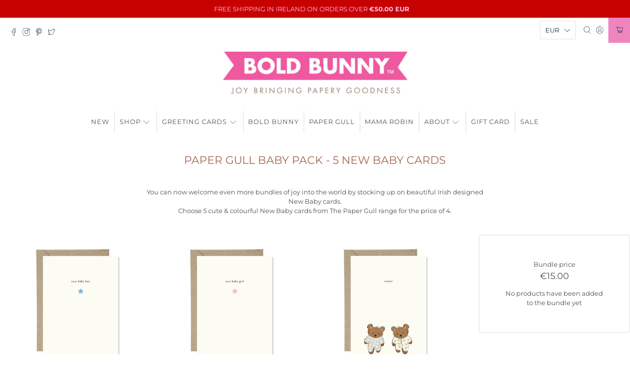

--- FILE ---
content_type: text/css
request_url: https://agile-apps.s3.amazonaws.com/css/bundle-builder--fresh.min.css
body_size: 31885
content:
.bundle-builder-app--bundle--soldout,.bundle-builder-app--bundle--soldout button,.bundle-builder-app--button:not(.bundle-builder-app--button--increase):not(.bundle-builder-app--button--decrease):not(.bundle-builder-app--bundle--contents-subtract):not(.bundle-builder-app--bundle--contents-add),.bundle-builder-app--button:not(.bundle-builder-app--button--increase):not(.bundle-builder-app--button--decrease):not(.bundle-builder-app--bundle--contents-subtract):not(.bundle-builder-app--bundle--contents-add) button{padding:.6em 2em .7em;border:none;transition:all .2s linear;background:var(--button-bg-color,#000);color:var(--button-text-color,#fff)}@media (max-width:577px){.bundle-builder-app--bundle--soldout,.bundle-builder-app--bundle--soldout button,.bundle-builder-app--button:not(.bundle-builder-app--button--increase):not(.bundle-builder-app--button--decrease):not(.bundle-builder-app--bundle--contents-subtract):not(.bundle-builder-app--bundle--contents-add),.bundle-builder-app--button:not(.bundle-builder-app--button--increase):not(.bundle-builder-app--button--decrease):not(.bundle-builder-app--bundle--contents-subtract):not(.bundle-builder-app--bundle--contents-add) button{padding:.6em 1em .7em}}.bundle-builder-app--bundle--soldout button:hover,.bundle-builder-app--bundle--soldout:hover,.bundle-builder-app--button:not(.bundle-builder-app--button--increase):not(.bundle-builder-app--button--decrease):not(.bundle-builder-app--bundle--contents-subtract):not(.bundle-builder-app--bundle--contents-add) button:hover,.bundle-builder-app--button:not(.bundle-builder-app--button--increase):not(.bundle-builder-app--button--decrease):not(.bundle-builder-app--bundle--contents-subtract):not(.bundle-builder-app--bundle--contents-add):hover{background:var(--button-active-color,#3a3a3a)!important}.bundle-builder-app--bundle--soldout button:disabled:hover,.bundle-builder-app--bundle--soldout:disabled:hover,.bundle-builder-app--button:not(.bundle-builder-app--button--increase):not(.bundle-builder-app--button--decrease):not(.bundle-builder-app--bundle--contents-subtract):not(.bundle-builder-app--bundle--contents-add) button:disabled:hover,.bundle-builder-app--button:not(.bundle-builder-app--button--increase):not(.bundle-builder-app--button--decrease):not(.bundle-builder-app--bundle--contents-subtract):not(.bundle-builder-app--bundle--contents-add):disabled:hover{background:var(--button-bg-color,#000)!important}.bundle-builder-app--bundle--soldout button:focus,.bundle-builder-app--bundle--soldout:focus,.bundle-builder-app--button:not(.bundle-builder-app--button--increase):not(.bundle-builder-app--button--decrease):not(.bundle-builder-app--bundle--contents-subtract):not(.bundle-builder-app--bundle--contents-add) button:focus,.bundle-builder-app--button:not(.bundle-builder-app--button--increase):not(.bundle-builder-app--button--decrease):not(.bundle-builder-app--bundle--contents-subtract):not(.bundle-builder-app--bundle--contents-add):focus{background:var(--button-active-color,#3a3a3a)!important}.bundle-builder-app--bundle--summary--add-disabled .bundle-builder-app--bundle--add-to-cart-button,.bundle-builder-app--button:disabled{opacity:.3}.bundle-builder-app--bundle--soldout{background:var(--button-bg-color,#000);color:var(--button-text-color,#fff);width:100%;display:block;opacity:.5;cursor:default;max-width:310px;margin:1rem auto 0}.bundle-builder-app--bundle--soldout:hover{background:var(--button-bg-color,#000)!important}#bundle-builder-app--bundle--root *{outline-color:var(--button-bg-color,#000)}.bundle-builder-app--no-products{text-align:center;padding:3em}.bundle-builder-app--no-products+.bundle-builder-app--summary--block{display:none}.bundle-builder-app--bundle--contents--quantity+.bundle-builder-app--bundle--soldout{margin-top:1em}.bundle-builder-app--warning--bundle-in-cart .bundle-builder-app--button--create,.bundle-builder-app--warning--bundle-in-cart .bundle-builder-app--button--edit{margin:1rem auto;text-decoration:none}.bundle-builder-app--bundle--contents ul,.bundle-builder-app--bundle--contents-list,.bundle-builder-app--bundle--section--product-list{display:flex;flex-wrap:wrap;padding-left:0;margin:auto;width:100%}@media screen and (min-width:691px) and (max-width:845px){.bundle-builder-app--bundle--contents ul,.bundle-builder-app--bundle--contents-list,.bundle-builder-app--bundle--section--product-list{margin-left:.5rem}}@media screen and (max-width:690px){.bundle-builder-app--bundle--contents-list{width:100%}}.bundle-builder-app--bundle--section--product-list--centred{margin-right:.25rem}.bundle-builder-app--products-per-row--1,.bundle-builder-app--products-per-row--1--centred,.bundle-builder-app--summary--products-per-row--1{width:100%}.bundle-builder-app--products-per-row--2,.bundle-builder-app--products-per-row--2--centred,.bundle-builder-app--summary--products-per-row--2{width:50%}@media all and (-ms-high-contrast:none),(-ms-high-contrast:active){.bundle-builder-app--products-per-row--2,.bundle-builder-app--products-per-row--2--centred,.bundle-builder-app--summary--products-per-row--2{max-width:45%}}.bundle-builder-app--products-per-row--3,.bundle-builder-app--products-per-row--3--centred,.bundle-builder-app--summary--products-per-row--3{width:33%}@media all and (-ms-high-contrast:none),(-ms-high-contrast:active){.bundle-builder-app--products-per-row--3,.bundle-builder-app--products-per-row--3--centred,.bundle-builder-app--summary--products-per-row--3{max-width:30%}}.bundle-builder-app--products-per-row--4,.bundle-builder-app--products-per-row--4--centred,.bundle-builder-app--summary--products-per-row--4{width:25%}@media all and (-ms-high-contrast:none),(-ms-high-contrast:active){.bundle-builder-app--products-per-row--4,.bundle-builder-app--products-per-row--4--centred,.bundle-builder-app--summary--products-per-row--4{max-width:20%}}.bundle-builder-app--products-per-row--5,.bundle-builder-app--products-per-row--5--centred,.bundle-builder-app--summary--products-per-row--5{width:20%}@media all and (-ms-high-contrast:none),(-ms-high-contrast:active){.bundle-builder-app--products-per-row--5,.bundle-builder-app--products-per-row--5--centred,.bundle-builder-app--summary--products-per-row--5{max-width:18%}}.bundle-builder-app--bundle--contents-item,.bundle-builder-app--bundle--product{padding:0 .5rem 3rem!important;list-style:none;text-align:center;transition:opacity .2s ease}@media screen and (max-width:690px){.bundle-builder-app--products-per-row--3,.bundle-builder-app--products-per-row--4,.bundle-builder-app--products-per-row--5,.bundle-builder-app--summary--products-per-row--3,.bundle-builder-app--summary--products-per-row--4,.bundle-builder-app--summary--products-per-row--5{width:50%}}@media screen and (min-width:691px) and (max-width:845px){.bundle-builder-app--products-per-row--3,.bundle-builder-app--products-per-row--4,.bundle-builder-app--products-per-row--5,.bundle-builder-app--summary--products-per-row--3,.bundle-builder-app--summary--products-per-row--4,.bundle-builder-app--summary--products-per-row--5{width:33%}}.bundle-builder-app--bundle--contents-list--centred{margin-right:0}@media screen and (max-width:690px){.ReactModal__Overlay .bundle-builder-app--summary--products-per-row--3,.ReactModal__Overlay .bundle-builder-app--summary--products-per-row--4,.ReactModal__Overlay .bundle-builder-app--summary--products-per-row--5{width:100%}}@media screen and (min-width:691px) and (max-width:845px){.ReactModal__Overlay .bundle-builder-app--summary--products-per-row--3,.ReactModal__Overlay .bundle-builder-app--summary--products-per-row--4,.ReactModal__Overlay .bundle-builder-app--summary--products-per-row--5{width:50%}}.bundle-builder-app--bundle--description,.bundle-builder-app--bundle--name,.bundle-builder-app--bundle--section-description{text-align:center}.bundle-builder-app--bundle--name{margin-top:3rem;margin-bottom:3rem}.bundle-builder-app--bundle--description,.bundle-builder-app--bundle--section-description{max-width:700px;margin:0 auto;margin-bottom:3rem}.bundle-builder-app--bundle--section-name{text-align:center}.bundle-builder-app--bundle--section-name::after{content:'';width:100%;height:1px;background:#ddd;display:block;margin-top:.5rem}.bundle-builder-app--bundle--header-image{margin:1rem auto 0}.bundle-builder-app--bundle--header-image--full-width{width:100vw!important;max-width:100vw!important;margin-left:calc(-50vw + 50%);margin-top:0}.bundle-builder-app--bundle--header-image--match-page-content{width:100%!important}.bundle-builder-app--content{max-width:100%}.bundle-builder-app--content:after{content:"";clear:both;display:block}@media screen and (max-width:769px){.bundle-builder-app--content{margin:0}}.bundle-builder-app--content--add-margin{margin-left:auto;margin-right:auto}@media (max-width:845px){.bundle-builder-app--content--add-margin{padding-left:1rem;padding-right:1rem}}@media (min-width:846px){.bundle-builder-app--content--add-margin{padding-left:2rem;padding-right:2rem}}.bundle-builder-app--content--add-margin:not(.bundle-builder-app--bundle--description):not(.bundle-builder-app--bundle--section-description){max-width:1024px!important}.bundle-builder-app--bundle--contents-auto-height,.bundle-builder-app--bundle--product-auto-height{height:unset;display:flex;flex-direction:column}.bundle-builder-app--bundles--404{display:flex;justify-content:center;align-items:center;padding:30px}@media screen and (min-width:577px){.bundle-builder-app--bundle--product-details{padding:1em 0}}.bundle-builder-app--bundle--product--show-more{width:100%;display:inline-block;margin-bottom:1rem}.bundle-builder-app--bundle--product--show-more span{color:var(--button-bg-color,#000);display:inline-block;text-decoration:none}.bundle-builder-app--bundle--product--show-more span:after{content:'';display:block;margin:3px auto 0;height:2px;width:50%;background:var(--button-bg-color,#000);transition:width .5s ease}.bundle-builder-app--bundle--product--show-more span:hover:after{width:100%}.bundle-builder-app--bundle--product--show-more:focus{outline:0}.bundle-builder-app--bundle--product--show-more:focus span{color:var(--button-active-color,#3a3a3a)}.bundle-builder-app--bundle--product--show-more:focus span:after{background:var(--button-active-color,#3a3a3a);width:75%}.bundle-builder-app--bundle--product-description{margin-bottom:10px;word-wrap:break-word}.bundle-builder-app--bundle--product-name{margin:.5rem 0}.bundle-builder-app--bundle--product-options-form .bundle-builder-app--bundle--product-options{margin-bottom:20px}.bundle-builder-app--bundle--product-options-form .bundle-builder-app--bundle--product-options select{display:inline-block!important}.bundle-builder-app--bundle--product-options-form .bundle-builder-app--bundle--product-select-label{width:100%;display:inline-block;margin-bottom:.25rem}.bundle-builder-app--bundle--product-select-container{display:inline-block;max-width:300px;width:100%;position:relative}.bundle-builder-app--bundle--product-select-container:after{width:0;height:0;border-left:4px solid transparent;border-right:4px solid transparent;border-top:5px solid;content:'';right:11px;top:45%;position:absolute}.bundle-builder-app--bundle--product-select{border:1px solid #ddd;border-radius:4px;width:100%;max-width:300px;padding:13.5px;-webkit-appearance:none;-moz-appearance:none;appearance:none;text-align:center;padding-right:28px;cursor:pointer;background:0 0;color:inherit}.bundle-builder-app--bundle--product-price .money{font-weight:700;display:inline-block}.bundle-builder-app--bundle--product-add--wrapper{display:flex;flex-direction:column;justify-content:center;align-items:center}.bundle-builder-app--bundle--contents-remove-button,.bundle-builder-app--bundle--contents-remove-button button,.bundle-builder-app--bundle--product-add-button{width:100%;max-width:310px;margin-top:1rem}.bundle-builder-app--bundle--contents-list{padding-left:0}@media screen and (max-width:845px){.bundle-builder-app--bundle--contents-list{margin-left:0;margin-right:0}}.bundle-builder-app--bundle--contents-list li{list-style-type:none}.bundle-builder-app--bundle--product-add--wrapper{text-align:center}.bundle-builder-app--bundle--product--sold-out{opacity:.5}.bundle-builder-app--bundle--product--sold-out .bundle-builder-app--bundle--soldout{opacity:1}.bundle-builder-app--bundle--contents-auto-height,.bundle-builder-app--bundle--product-auto-height{max-height:100%}@media screen and (max-width:576px){.bundle-builder-app--bundle--contents-auto-height,.bundle-builder-app--bundle--product-auto-height{margin-bottom:20px}}.bundle-builder-app--bundle--contents-auto-height .bundle-builder-app--bundle--contents-list li.bundle-builder-app--bundle--contents-item,.bundle-builder-app--bundle--product-auto-height .bundle-builder-app--bundle--contents-list li.bundle-builder-app--bundle--contents-item{float:none;width:100%}.bundle-builder-app--bundle--contents-auto-height .bundle-builder-app--bundle--contents-image,.bundle-builder-app--bundle--contents-auto-height img,.bundle-builder-app--bundle--product-auto-height .bundle-builder-app--bundle--contents-image,.bundle-builder-app--bundle--product-auto-height img{max-height:100%;position:relative;margin:0 auto}@media screen and (max-width:576px){.bundle-builder-app--bundle--contents-auto-height .bundle-builder-app--bundle--contents-image,.bundle-builder-app--bundle--contents-auto-height img,.bundle-builder-app--bundle--product-auto-height .bundle-builder-app--bundle--contents-image,.bundle-builder-app--bundle--product-auto-height img{height:25vh}}@media only screen and (min-width:577px) and (max-width:767px){.bundle-builder-app--bundle--contents-auto-height .bundle-builder-app--bundle--contents-image,.bundle-builder-app--bundle--contents-auto-height img,.bundle-builder-app--bundle--product-auto-height .bundle-builder-app--bundle--contents-image,.bundle-builder-app--bundle--product-auto-height img{height:30vh}}@media only screen and (min-width:846px) and (max-width:991px){.bundle-builder-app--bundle--contents-auto-height .bundle-builder-app--bundle--contents-image,.bundle-builder-app--bundle--contents-auto-height img,.bundle-builder-app--bundle--product-auto-height .bundle-builder-app--bundle--contents-image,.bundle-builder-app--bundle--product-auto-height img{height:30vh}}@media only screen and (min-width:992px) and (max-width:1199px){.bundle-builder-app--bundle--contents-auto-height .bundle-builder-app--bundle--contents-image,.bundle-builder-app--bundle--contents-auto-height img,.bundle-builder-app--bundle--product-auto-height .bundle-builder-app--bundle--contents-image,.bundle-builder-app--bundle--product-auto-height img{height:35vh}}@media only screen and (min-width:1200px) and (max-width:1439px){.bundle-builder-app--bundle--contents-auto-height .bundle-builder-app--bundle--contents-image,.bundle-builder-app--bundle--contents-auto-height img,.bundle-builder-app--bundle--product-auto-height .bundle-builder-app--bundle--contents-image,.bundle-builder-app--bundle--product-auto-height img{height:40vh}}@media only screen and (min-width:1440px){.bundle-builder-app--bundle--contents-auto-height .bundle-builder-app--bundle--contents-image,.bundle-builder-app--bundle--contents-auto-height img,.bundle-builder-app--bundle--product-auto-height .bundle-builder-app--bundle--contents-image,.bundle-builder-app--bundle--product-auto-height img{height:40vh}}.bundle-builder-app--bundle--contents--quantity,.bundle-builder-app--product--quantity{border:1px solid #ddd;border-radius:4px;margin-top:1rem;display:flex;flex-wrap:wrap;max-width:150px;width:100%;margin:1rem auto 0;justify-content:space-between}.bundle-builder-app--bundle--contents--quantity>*,.bundle-builder-app--product--quantity>*{padding:.5rem 0}.bundle-builder-app--bundle--contents--quantity button,.bundle-builder-app--product--quantity button{background:0 0!important;color:inherit!important;border:none;padding:0;width:44px;flex:1}.bundle-builder-app--bundle--contents--quantity button:hover,.bundle-builder-app--product--quantity button:hover{opacity:.5}.bundle-builder-app--bundle--contents--quantity .bundle-builder-app--quantity--variant,.bundle-builder-app--product--quantity .bundle-builder-app--quantity--variant{flex:0 0 100%;padding-bottom:0;padding-left:.5rem;padding-right:.5rem}@media all and (-ms-high-contrast:none),(-ms-high-contrast:active){.bundle-builder-app--bundle--contents--quantity .bundle-builder-app--quantity--variant,.bundle-builder-app--product--quantity .bundle-builder-app--quantity--variant{padding-left:0}}.bundle-builder-app--bundle--contents--quantity .bundle-builder-app--bundle--contents-quantity,.bundle-builder-app--bundle--contents--quantity .bundle-builder-app--quantity--amount,.bundle-builder-app--product--quantity .bundle-builder-app--bundle--contents-quantity,.bundle-builder-app--product--quantity .bundle-builder-app--quantity--amount{flex:1;text-align:center;display:inline-block}.bundle-builder-app--bundle--nav-buttons{margin:30px 0;display:inline-block;width:100%}.bundle-builder-app--bundle--nav-buttons--next{width:50%;float:right;text-align:right}.bundle-builder-app--bundle--nav-buttons--prev{width:50%;float:left}.bundle-builder-app--bundle--section-breadcrumbs{list-style:none;margin:0;padding:0;display:table;table-layout:fixed;width:100%;font-size:1.5em;margin-bottom:60px;z-index:0;position:relative}.bundle-builder-app--bundle--section-breadcrumbs>.bundle-builder-app--bundle--section-breadcrumb{position:relative;display:table-cell;text-align:center;font-size:14px}.bundle-builder-app--bundle--section-breadcrumbs>.bundle-builder-app--bundle--section-breadcrumb:after,.bundle-builder-app--bundle--section-breadcrumbs>.bundle-builder-app--bundle--section-breadcrumb:before{background:var(--button-bg-color,#000);color:var(--button-text-color,#fff)}@media all and (-ms-high-contrast:none),(-ms-high-contrast:active){.bundle-builder-app--bundle--section-breadcrumbs>.bundle-builder-app--bundle--section-breadcrumb:after,.bundle-builder-app--bundle--section-breadcrumbs>.bundle-builder-app--bundle--section-breadcrumb:before{background:#666;color:#fff}}.bundle-builder-app--bundle--section-breadcrumbs>.bundle-builder-app--bundle--section-breadcrumb:before{content:attr(data-step);display:block;margin:0 auto;width:2em;height:2em;text-align:center;margin-bottom:.25em;line-height:2em;border-radius:100%;position:relative;z-index:1000;cursor:pointer;box-shadow:0 0 0 0 var(--button-text-color,#fff) inset;border:1px solid var(--button-bg-color,#000);transition:box-shadow .5s ease}.bundle-builder-app--bundle--section-breadcrumbs>.bundle-builder-app--bundle--section-breadcrumb:after{content:'';position:absolute;display:block;width:100%;height:1px;top:14px;left:50%;z-index:0}.bundle-builder-app--bundle--section-breadcrumbs>.bundle-builder-app--bundle--section-breadcrumb:last-child:after{display:none}.bundle-builder-app--bundle--section-breadcrumbs>.bundle-builder-app--bundle--section-breadcrumb.is-complete{color:#2ecc71}.bundle-builder-app--bundle--section-breadcrumbs>.bundle-builder-app--bundle--section-breadcrumb.is-complete:after,.bundle-builder-app--bundle--section-breadcrumbs>.bundle-builder-app--bundle--section-breadcrumb.is-complete:before{color:#fff;background:#2ecc71}.bundle-builder-app--bundle--section-breadcrumbs>.bundle-builder-app--bundle--section-breadcrumb.bundle-builder-app--bundle--section-breadcrumb--active{color:var(--button-active-color,#3a3a3a)}@media all and (-ms-high-contrast:none),(-ms-high-contrast:active){.bundle-builder-app--bundle--section-breadcrumbs>.bundle-builder-app--bundle--section-breadcrumb.bundle-builder-app--bundle--section-breadcrumb--active{color:#3a3a3a}}.bundle-builder-app--bundle--section-breadcrumbs>.bundle-builder-app--bundle--section-breadcrumb.bundle-builder-app--bundle--section-breadcrumb--active:before{color:var(--button-text-color,#fff);background:var(--button-bg-color,#000);box-shadow:0 0 0 2px var(--button-text-color,#fff) inset;border:1px solid var(--button-bg-color,#000)}@media all and (-ms-high-contrast:none),(-ms-high-contrast:active){.bundle-builder-app--bundle--section-breadcrumbs>.bundle-builder-app--bundle--section-breadcrumb.bundle-builder-app--bundle--section-breadcrumb--active:before{color:#fff;background:#666;box-shadow:0 0 0 2px #fff inset;border:1px solid #666}}.bundle-builder-app--bundle--section-breadcrumbs>.bundle-builder-app--bundle--section-breadcrumb a{color:var(--button-bg-color,#000)}@media all and (-ms-high-contrast:none),(-ms-high-contrast:active){.bundle-builder-app--bundle--section-breadcrumbs>.bundle-builder-app--bundle--section-breadcrumb a{color:#666}}.bundle-builder-app--bundle--section-breadcrumbs>.bundle-builder-app--bundle--section-breadcrumb a:focus{outline:0;text-decoration:none}.bundle-builder-app--bundle--section-breadcrumbs>.bundle-builder-app--bundle--section-breadcrumb:focus-within:before{background:var(--button-active-color,#3a3a3a);color:var(--button-text-color,#fff)}@media all and (-ms-high-contrast:none),(-ms-high-contrast:active){.bundle-builder-app--bundle--section-breadcrumbs>.bundle-builder-app--bundle--section-breadcrumb:focus-within:before{background:#3a3a3a;color:#fff}}@media screen and (max-width:845px){.bundle-builder-app--bundle--section-breadcrumb a{display:none}}.bundle-builder-app--bundle--price{margin-bottom:1rem}.bundle-builder-app--bundle--price .bundle-builder-app--bundle--total-price{font-size:1.4em}.bundle-builder-app--bundle--price span{display:block}.bundle-builder-app--bundle--price .bundle-builder-app--bundle--original-price{font-size:1em;color:#d11717;text-decoration:line-through;margin-bottom:-7px}.bundle-builder-app--section-contents-item--bottom{text-align:center}.bundle-builder-app--bundle--contents{margin-top:3rem}.bundle-builder-app--bundle--contents-section{margin-bottom:3rem;display:block;width:100%;text-align:center}.bundle-builder-app--bundle--contents-section:after{content:'';width:100%;height:1px;background:#ddd;display:block;margin-top:.5rem}.bundle-builder-app--bundle--summary{border:1px solid #ddd;border-radius:4px;padding:20px;text-align:center}.bundle-builder-app--bundle--summary .bundle-builder-app--bundle--error-message{width:52%;margin:0 auto;color:#d11717;padding:20px 0}.bundle-builder-app--bundle--summary .bundle-builder-app--bundle--error-message div{margin-bottom:.5rem}.bundle-builder-app--bundle--summary .bundle-builder-app--bundle--minimum-message{padding:0 0 10px 0}.bundle-builder-app--button-container{margin:0 0 20px 0}.bundle-builder-app--button-container+.bundle-builder-app--bundle--error-message{padding-bottom:0}.bundle-builder-app--button-container button{width:25%}@media screen and (max-width:845px){.bundle-builder-app--button-container button{width:100%}}.bundle-builder-app--button-container .bundle-builder-app--bundle--view-contents--button{margin-bottom:1rem}.bundle-builder-app--bundle--contents-name{margin:.5rem 0}.bundle-builder-app--bundle--contents-price{font-weight:700;margin-bottom:1rem}.bundle-builder-app--warning--bundle-in-cart{text-align:center}.bundle-builder-app--warning--bundle-in-cart button{display:block;margin:0 auto;text-decoration:underline}.bundle-builder-app--note-container{margin:0 auto 10px auto}@media screen and (min-width:846px){.bundle-builder-app--note-container{width:52%}}.bundle-builder-app--note-container label{display:block;margin-top:1em;margin-bottom:.5rem}.bundle-builder-app--note-container textarea{width:100%;border:#ddd 1px solid;color:#333;background:#fff}.bundle-builder-app--bundle--integration--sidebar .bundle-builder-app--summary--block .bundle-builder-app--note-container{width:100%}.bundle-builder-app--bundle--add-to-cart-button,.bundle-builder-app--bundle--view-contents--button{max-width:300px;display:block;margin:0 auto}.bundle-builder-app--bundle--discount-summary{margin-bottom:1em}.bundle-builder-app--bundle--discount-summary span{width:auto;text-align:center;display:inline-block}.bundle-builder-app--bundle--summary--empty{display:flex;justify-content:center;align-items:center;padding:30px;flex-wrap:wrap}.bundle-builder-app--bundle--integration--sidebar .bundle-builder-app--products--block{width:74%;float:left}@media screen and (max-width:845px){.bundle-builder-app--bundle--integration--sidebar .bundle-builder-app--products--block{width:100%}}.bundle-builder-app--bundle--integration--sidebar .bundle-builder-app--bundle--contents-item{width:100%}.bundle-builder-app--bundle--integration--sidebar .bundle-builder-app--summary--block{width:24%;float:left;margin-left:2%}@media screen and (max-width:845px){.bundle-builder-app--bundle--integration--sidebar .bundle-builder-app--summary--block{width:100%;margin-left:0}}.bundle-builder-app--bundle--integration--sidebar .bundle-builder-app--summary--block .bundle-builder-app--bundle--contents-image{height:auto}.bundle-builder-app--bundle--integration--sidebar .bundle-builder-app--summary--block .bundle-builder-app--bundle--error-message{width:100%}.bundle-builder-app--bundle--integration--sidebar .bundle-builder-app--summary--block button:not(.bundle-builder-app--bundle--contents-subtract):not(.bundle-builder-app--bundle--contents-add){width:100%}@media screen and (min-width:846px){.bundle-builder-app--bundle--integration--sidebar .bundle-builder-app--summary--block .bundle-builder-app--bundle--add-to-cart-button{margin-top:1rem}}.bundle-builder-app--bundle--integration--sidebar .bundle-builder-app--summary--block .bundle-builder-app--bundle--contents-list{margin-left:0;margin-right:0}.bundle-builder-app--bundle--integration--sidebar .bundle-builder-app--summary--block .bundle-builder-app--bundle--contents-list .bundle-builder-app--bundle--contents-item{width:100%;padding-left:0}.bundle-builder-app--product-modal--content{border-radius:4px;transform:none!important}@media screen and (max-width:845px){.bundle-builder-app--product-modal--content{padding:1rem}}.bundle-builder-app--product-modal--content :focus{outline-color:#333}.bundle-builder-app--product-modal--content .bundle-builder-app--bundle--product-link{padding:1rem;width:50%;display:inline-block}@media screen and (max-width:845px){.bundle-builder-app--product-modal--content .bundle-builder-app--bundle--product-link{width:100%}}.bundle-builder-app--product-modal--content .bundle-builder-app--bundle--product-link .bundle-builder-app--product-image-slide-dots li{list-style-type:none}.bundle-builder-app--product-modal--content .bundle-builder-app--bundle--product-link .bundle-builder-app--product-image-slide{margin-bottom:0}.bundle-builder-app--product-modal--content .bundle-builder-app--bundle--product-link .bundle-builder-app--product-image-slide img{height:auto;max-height:auto}.bundle-builder-app--product-modal--content .bundle-builder-app--product-image-slider-thumbnails{margin:1rem auto 0;max-width:500px}.bundle-builder-app--product-modal--content .bundle-builder-app--product-modal--product{width:100%}.bundle-builder-app--product-modal--content .bundle-builder-app--product-modal--product,.bundle-builder-app--product-modal--content .bundle-builder-app--product-modal--product p{color:#333}.bundle-builder-app--product-modal--content .bundle-builder-app--bundle--product-details{width:50%;display:inline-block;text-align:left}@media screen and (max-width:845px){.bundle-builder-app--product-modal--content .bundle-builder-app--bundle--product-details{width:100%}}@media screen and (min-width:846px){.bundle-builder-app--product-modal--content .bundle-builder-app--bundle--product-add--wrapper{display:block;text-align:left}}.bundle-builder-app--product-modal--content .bundle-builder-app--bundle--product-name{margin-top:0}.bundle-builder-app--product-modal--content .bundle-builder-app--bundle--product-description{color:#333;margin-bottom:20px}@media screen and (max-width:845px){.bundle-builder-app--product-modal--content .bundle-builder-app--bundle--product-description .rte ol,.bundle-builder-app--product-modal--content .bundle-builder-app--bundle--product-description .rte ul{list-style-position:inside}}.bundle-builder-app--product-modal--content .bundle-builder-app--button--decrease{margin-left:0}.bundle-builder-app--product-modal--content .bundle-builder-app--product-image-slider--button{padding:0;margin-right:.5rem;margin-left:.5rem;height:98%;width:50%;display:flex}.bundle-builder-app--product-modal--content .bundle-builder-app--product-image-slider--button:focus svg{width:30px;outline-style:none}.bundle-builder-app--product-modal--content .bundle-builder-app--product-image-slider--button svg{width:25px;transition:width .1s ease}.bundle-builder-app--product-modal--content .bundle-builder-app--product-image-slider--button--next{justify-content:flex-end}.bundle-builder-app--product-modal--content .bundle-builder-app--product--quantity{margin:1rem 0;text-align:center}.bundle-builder-app--product-modal--content .bundle-builder-app--product--quantity .bundle-builder-app--quantity--variant{display:block}.bundle-builder-app--product-modal--content .bundle-builder-app--bundle--soldout{text-align:center;margin-left:unset;margin-right:unset}.bundle-builder-app--bundle-contents-modal--close{position:sticky;background:#fff;z-index:20;padding:4px;top:0;right:0;width:30px;float:right}.bundle-builder-app--bundle-contents-modal--close img{width:20px}.bundle-builder-app--product-image-slider .bundle-builder-app--product-image-slider-thumbnail{width:20%!important;padding:.5rem}.bundle-builder-app--product-image-slider .bundle-builder-app--product-image-slider-thumbnail img{height:auto;max-height:100%}@media screen and (max-width:845px){.bundle-builder-app--product-image-slider .bundle-builder-app--product-image-slider-thumbnail{width:25%!important}}#bundle-builder-app--bundle-contents-modal{max-width:950px;margin-left:auto;margin-right:auto;border:none!important;color:#333}@media all and (-ms-high-contrast:none),(-ms-high-contrast:active){#bundle-builder-app--bundle-contents-modal{left:20vw!important;right:20vw!important}}@media screen and (max-width:845px){#bundle-builder-app--bundle-contents-modal{padding:1em!important}}#bundle-builder-app--bundle-contents-modal :focus{outline-color:var(--button-bg-color,#000)}#bundle-builder-app--bundle-contents-modal .bundle-builder-app--bundle--product-description{color:#333}#bundle-builder-app--bundle-contents-modal .bundle-builder-app--bundle--contents{margin-top:0}.ReactModal__Overlay{z-index:999999!important}.bundle-builder-app--bundle--alert{left:0;right:0;top:auto!important;bottom:1.6rem;position:fixed;justify-content:center;display:flex;margin:0 1.6rem;z-index:1000;transition:bottom .3s ease-out;pointer-events:none}.bundle-builder-app--bundle--alert--content{background:var(--button-bg-color,#000)!important;color:var(--button-text-color,#fff)!important;box-shadow:0 0 0 1px rgba(63,63,68,.05),0 1px 3px 0 rgba(63,63,68,.15);padding:1rem;text-align:center;border-radius:3px}@media all and (-ms-high-contrast:none),(-ms-high-contrast:active){.bundle-builder-app--bundle--alert--content{background:#666!important;color:#fff!important}}.bundle-builder-app--bundle--alert--content button{color:var(--button-bg-color,#000)!important;background:var(--button-text-color,#fff)!important}.bundle-builder-app--bundle--alert--content button:hover{color:var(--button-text-color,#fff)!important}.bundle-builder-app--bundle--alert--content button:focus{color:var(--button-text-color,#fff)!important;outline-color:var(--button-text-color,#fff)!important}@media screen and (min-width:846px){.bundle-builder-app--bundle--alert--content button{margin-left:15px}}@media screen and (max-width:845px){.bundle-builder-app--bundle--alert--content button{margin-top:1rem;display:block;margin-left:auto;margin-right:auto}}.bundle-builder-app--bundle--alert--hidden{bottom:-15rem}@media (max-width:767px){.bundle-builder-app--bundle--alert{font-size:90%;max-height:50vh;pointer-events:all}.bundle-builder-app--bundle--alert>*{overflow-y:auto}}

--- FILE ---
content_type: text/javascript
request_url: https://boldbunny.ie/cdn/shop/t/25/assets/vendors.js?v=142947886445064084851692704124
body_size: 107500
content:
/*! npm.im/object-fit-images 3.2.3 */
var objectFitImages=function(){"use strict";function t(t,e,n){var i=function(t,e){return"data:image/svg+xml,%3Csvg xmlns='http://www.w3.org/2000/svg' width='"+t+"' height='"+e+"'%3E%3C/svg%3E"}(e||1,n||0);d.call(t,"src")!==i&&f.call(t,"src",i)}function e(t,n){t.naturalWidth?n(t):setTimeout(e,100,t,n)}function n(n){var o=function(t){for(var e,n=getComputedStyle(t).fontFamily,i={};null!==(e=s.exec(n));)i[e[1]]=e[2];return i}(n),a=n[r];if(o["object-fit"]=o["object-fit"]||"fill",!a.img){if("fill"===o["object-fit"])return;if(!a.skipTest&&l&&!o["object-position"])return}if(!a.img){a.img=new Image(n.width,n.height),a.img.srcset=d.call(n,"data-ofi-srcset")||n.srcset,a.img.src=d.call(n,"data-ofi-src")||n.src,f.call(n,"data-ofi-src",n.src),n.srcset&&f.call(n,"data-ofi-srcset",n.srcset),t(n,n.naturalWidth||n.width,n.naturalHeight||n.height),n.srcset&&(n.srcset="");try{i(n)}catch(n){window.console&&console.warn("https://bit.ly/ofi-old-browser")}}(function(t){if(t.srcset&&!h&&window.picturefill){var e=window.picturefill._;t[e.ns]&&t[e.ns].evaled||e.fillImg(t,{reselect:!0}),t[e.ns].curSrc||(t[e.ns].supported=!1,e.fillImg(t,{reselect:!0})),t.currentSrc=t[e.ns].curSrc||t.src}})(a.img),n.style.backgroundImage='url("'+(a.img.currentSrc||a.img.src).replace(/"/g,'\\"')+'")',n.style.backgroundPosition=o["object-position"]||"center",n.style.backgroundRepeat="no-repeat",n.style.backgroundOrigin="content-box",/scale-down/.test(o["object-fit"])?e(a.img,(function(){a.img.naturalWidth>n.width||a.img.naturalHeight>n.height?n.style.backgroundSize="contain":n.style.backgroundSize="auto"})):n.style.backgroundSize=o["object-fit"].replace("none","auto").replace("fill","100% 100%"),e(a.img,(function(e){t(n,e.naturalWidth,e.naturalHeight)}))}function i(t){var e={get:function(e){return t[r].img[e||"src"]},set:function(e,i){return t[r].img[i||"src"]=e,f.call(t,"data-ofi-"+i,e),n(t),e}};Object.defineProperty(t,"src",e),Object.defineProperty(t,"currentSrc",{get:function(){return e.get("currentSrc")}}),Object.defineProperty(t,"srcset",{get:function(){return e.get("srcset")},set:function(t){return e.set(t,"srcset")}})}function o(t,e){var i=!p&&!t;if(e=e||{},t=t||"img",c&&!e.skipTest||!u)return!1;"img"===t?t=document.getElementsByTagName("img"):"string"==typeof t?t=document.querySelectorAll(t):"length"in t||(t=[t]);for(var s=0;s<t.length;s++)t[s][r]=t[s][r]||{skipTest:e.skipTest},n(t[s]);i&&(document.body.addEventListener("load",(function(t){"IMG"===t.target.tagName&&o(t.target,{skipTest:e.skipTest})}),!0),p=!0,t="img"),e.watchMQ&&window.addEventListener("resize",o.bind(null,t,{skipTest:e.skipTest}))}var r="bfred-it:object-fit-images",s=/(object-fit|object-position)\s*:\s*([-\w\s%]+)/g,a="undefined"==typeof Image?{style:{"object-position":1}}:new Image,l="object-fit"in a.style,c="object-position"in a.style,u="background-size"in a.style,h="string"==typeof a.currentSrc,d=a.getAttribute,f=a.setAttribute,p=!1;return o.supportsObjectFit=l,o.supportsObjectPosition=c,function(){function t(t,e){return t[r]&&t[r].img&&("src"===e||"srcset"===e)?t[r].img:t}c||(HTMLImageElement.prototype.getAttribute=function(e){return d.call(t(this,e),e)},HTMLImageElement.prototype.setAttribute=function(e,n){return f.call(t(this,e),e,String(n))})}(),o}();window.lazySizesConfig=window.lazySizesConfig||{},lazySizesConfig.expand=300,lazySizesConfig.loadHidden=!1,function(t){var e=function(t,e,n){"use strict";var i,o;if(function(){var e,n={lazyClass:"lazyload",loadedClass:"lazyloaded",loadingClass:"lazyloading",preloadClass:"lazypreload",errorClass:"lazyerror",autosizesClass:"lazyautosizes",srcAttr:"data-src",srcsetAttr:"data-srcset",sizesAttr:"data-sizes",minSize:40,customMedia:{},init:!0,expFactor:1.5,hFac:.8,loadMode:2,loadHidden:!0,ricTimeout:0,throttleDelay:125};for(e in o=t.lazySizesConfig||t.lazysizesConfig||{},n)e in o||(o[e]=n[e])}(),!e||!e.getElementsByClassName)return{init:function(){},cfg:o,noSupport:!0};var r=e.documentElement,s=t.HTMLPictureElement,a="addEventListener",$="getAttribute",l=t[a].bind(t),c=t.setTimeout,u=t.requestAnimationFrame||c,h=t.requestIdleCallback,d=/^picture$/i,f=["load","error","lazyincluded","_lazyloaded"],p={},m=Array.prototype.forEach,g=function(t,e){return p[e]||(p[e]=new RegExp("(\\s|^)"+e+"(\\s|$)")),p[e].test(t[$]("class")||"")&&p[e]},v=function(t,e){g(t,e)||t.setAttribute("class",(t[$]("class")||"").trim()+" "+e)},y=function(t,e){var n;(n=g(t,e))&&t.setAttribute("class",(t[$]("class")||"").replace(n," "))},b=function(t,e,n){var i=n?a:"removeEventListener";n&&b(t,e),f.forEach((function(n){t[i](n,e)}))},w=function(t,n,o,r,s){var a=e.createEvent("Event");return o||(o={}),o.instance=i,a.initEvent(n,!r,!s),a.detail=o,t.dispatchEvent(a),a},x=function(e,n){var i;!s&&(i=t.picturefill||o.pf)?(n&&n.src&&!e[$]("srcset")&&e.setAttribute("srcset",n.src),i({reevaluate:!0,elements:[e]})):n&&n.src&&(e.src=n.src)},S=function(t,e){return(getComputedStyle(t,null)||{})[e]},k=function(t,e,n){for(n=n||t.offsetWidth;n<o.minSize&&e&&!t._lazysizesWidth;)n=e.offsetWidth,e=e.parentNode;return n},E=function(){var t,n,i=[],o=[],r=i,s=function(){var e=r;for(r=i.length?o:i,t=!0,n=!1;e.length;)e.shift()();t=!1},a=function(i,o){t&&!o?i.apply(this,arguments):(r.push(i),n||(n=!0,(e.hidden?c:u)(s)))};return a._lsFlush=s,a}(),C=function(t,e){return e?function(){E(t)}:function(){var e=this,n=arguments;E((function(){t.apply(e,n)}))}},T=function(t){var e,i=0,r=o.throttleDelay,s=o.ricTimeout,a=function(){e=!1,i=n.now(),t()},l=h&&s>49?function(){h(a,{timeout:s}),s!==o.ricTimeout&&(s=o.ricTimeout)}:C((function(){c(a)}),!0);return function(t){var o;(t=!0===t)&&(s=33),e||(e=!0,(o=r-(n.now()-i))<0&&(o=0),t||o<9?l():c(l,o))}},P=function(t){var e,i,o=function(){e=null,t()},r=function(){var t=n.now()-i;t<99?c(r,99-t):(h||o)(o)};return function(){i=n.now(),e||(e=c(r,99))}},A=function(){var s,h,f,p,k,A,_,L,z,M,j,O,D=/^img$/i,F=/^iframe$/i,R="onscroll"in t&&!/(gle|ing)bot/.test(navigator.userAgent),N=0,q=0,H=-1,W=function(t){q--,(!t||q<0||!t.target)&&(q=0)},B=function(t){return null==O&&(O="hidden"==S(e.body,"visibility")),O||!("hidden"==S(t.parentNode,"visibility")&&"hidden"==S(t,"visibility"))},U=function(t,n){var i,o=t,s=B(t);for(L-=n,j+=n,z-=n,M+=n;s&&(o=o.offsetParent)&&o!=e.body&&o!=r;)(s=(S(o,"opacity")||1)>0)&&"visible"!=S(o,"overflow")&&(i=o.getBoundingClientRect(),s=M>i.left&&z<i.right&&j>i.top-1&&L<i.bottom+1);return s},V=function(){var t,n,a,l,c,u,d,f,m,g,v,y,b=i.elements;if((p=o.loadMode)&&q<8&&(t=b.length)){for(n=0,H++;n<t;n++)if(b[n]&&!b[n]._lazyRace)if(!R||i.prematureUnveil&&i.prematureUnveil(b[n]))J(b[n]);else if((f=b[n][$]("data-expand"))&&(u=1*f)||(u=N),g||(g=!o.expand||o.expand<1?r.clientHeight>500&&r.clientWidth>500?500:370:o.expand,i._defEx=g,v=g*o.expFactor,y=o.hFac,O=null,N<v&&q<1&&H>2&&p>2&&!e.hidden?(N=v,H=0):N=p>1&&H>1&&q<6?g:0),m!==u&&(A=innerWidth+u*y,_=innerHeight+u,d=-1*u,m=u),a=b[n].getBoundingClientRect(),(j=a.bottom)>=d&&(L=a.top)<=_&&(M=a.right)>=d*y&&(z=a.left)<=A&&(j||M||z||L)&&(o.loadHidden||B(b[n]))&&(h&&q<3&&!f&&(p<3||H<4)||U(b[n],u))){if(J(b[n]),c=!0,q>9)break}else!c&&h&&!l&&q<4&&H<4&&p>2&&(s[0]||o.preloadAfterLoad)&&(s[0]||!f&&(j||M||z||L||"auto"!=b[n][$](o.sizesAttr)))&&(l=s[0]||b[n]);l&&!c&&J(l)}},Y=T(V),X=function(t){var e=t.target;e._lazyCache?delete e._lazyCache:(W(t),v(e,o.loadedClass),y(e,o.loadingClass),b(e,G),w(e,"lazyloaded"))},Q=C(X),G=function(t){Q({target:t.target})},K=function(t){var e,n=t[$](o.srcsetAttr);(e=o.customMedia[t[$]("data-media")||t[$]("media")])&&t.setAttribute("media",e),n&&t.setAttribute("srcset",n)},Z=C((function(t,e,n,i,r){var s,a,l,u,h,p;(h=w(t,"lazybeforeunveil",e)).defaultPrevented||(i&&(n?v(t,o.autosizesClass):t.setAttribute("sizes",i)),a=t[$](o.srcsetAttr),s=t[$](o.srcAttr),r&&(u=(l=t.parentNode)&&d.test(l.nodeName||"")),p=e.firesLoad||"src"in t&&(a||s||u),h={target:t},v(t,o.loadingClass),p&&(clearTimeout(f),f=c(W,2500),b(t,G,!0)),u&&m.call(l.getElementsByTagName("source"),K),a?t.setAttribute("srcset",a):s&&!u&&(F.test(t.nodeName)?function(t,e){try{t.contentWindow.location.replace(e)}catch(n){t.src=e}}(t,s):t.src=s),r&&(a||u)&&x(t,{src:s})),t._lazyRace&&delete t._lazyRace,y(t,o.lazyClass),E((function(){var e=t.complete&&t.naturalWidth>1;p&&!e||(e&&v(t,"ls-is-cached"),X(h),t._lazyCache=!0,c((function(){"_lazyCache"in t&&delete t._lazyCache}),9)),"lazy"==t.loading&&q--}),!0)})),J=function(t){if(!t._lazyRace){var e,n=D.test(t.nodeName),i=n&&(t[$](o.sizesAttr)||t[$]("sizes")),r="auto"==i;(!r&&h||!n||!t[$]("src")&&!t.srcset||t.complete||g(t,o.errorClass)||!g(t,o.lazyClass))&&(e=w(t,"lazyunveilread").detail,r&&I.updateElem(t,!0,t.offsetWidth),t._lazyRace=!0,q++,Z(t,e,r,i,n))}},tt=P((function(){o.loadMode=3,Y()})),et=function(){3==o.loadMode&&(o.loadMode=2),tt()},nt=function(){h||(n.now()-k<999?c(nt,999):(h=!0,o.loadMode=3,Y(),l("scroll",et,!0)))};return{_:function(){k=n.now(),i.elements=e.getElementsByClassName(o.lazyClass),s=e.getElementsByClassName(o.lazyClass+" "+o.preloadClass),l("scroll",Y,!0),l("resize",Y,!0),l("pageshow",(function(t){if(t.persisted){var n=e.querySelectorAll("."+o.loadingClass);n.length&&n.forEach&&u((function(){n.forEach((function(t){t.complete&&J(t)}))}))}})),t.MutationObserver?new MutationObserver(Y).observe(r,{childList:!0,subtree:!0,attributes:!0}):(r[a]("DOMNodeInserted",Y,!0),r[a]("DOMAttrModified",Y,!0),setInterval(Y,999)),l("hashchange",Y,!0),["focus","mouseover","click","load","transitionend","animationend"].forEach((function(t){e[a](t,Y,!0)})),/d$|^c/.test(e.readyState)?nt():(l("load",nt),e[a]("DOMContentLoaded",Y),c(nt,2e4)),i.elements.length?(V(),E._lsFlush()):Y()},checkElems:Y,unveil:J,_aLSL:et}}(),I=function(){var t,n=C((function(t,e,n,i){var o,r,s;if(t._lazysizesWidth=i,i+="px",t.setAttribute("sizes",i),d.test(e.nodeName||""))for(r=0,s=(o=e.getElementsByTagName("source")).length;r<s;r++)o[r].setAttribute("sizes",i);n.detail.dataAttr||x(t,n.detail)})),i=function(t,e,i){var o,r=t.parentNode;r&&(i=k(t,r,i),(o=w(t,"lazybeforesizes",{width:i,dataAttr:!!e})).defaultPrevented||(i=o.detail.width)&&i!==t._lazysizesWidth&&n(t,r,o,i))},r=P((function(){var e,n=t.length;if(n)for(e=0;e<n;e++)i(t[e])}));return{_:function(){t=e.getElementsByClassName(o.autosizesClass),l("resize",r)},checkElems:r,updateElem:i}}(),_=function(){!_.i&&e.getElementsByClassName&&(_.i=!0,I._(),A._())};return c((function(){o.init&&_()})),i={cfg:o,autoSizer:I,loader:A,init:_,uP:x,aC:v,rC:y,hC:g,fire:w,gW:k,rAF:E}}(t,t.document,Date);t.lazySizes=e,"object"==typeof module&&module.exports&&(module.exports=e)}("undefined"!=typeof window?window:{}),function(t,e){"function"==typeof define&&define.amd?define("jquery-bridget/jquery-bridget",["jquery"],(function(n){return e(t,n)})):"object"==typeof module&&module.exports?module.exports=e(t,require("jquery")):t.jQueryBridget=e(t,t.jQuery)}(window,(function(t,e){"use strict";var n=Array.prototype.slice,i=t.console,o=void 0===i?function(){}:function(t){i.error(t)};function r(i,r,a){(a=a||e||t.jQuery)&&(r.prototype.option||(r.prototype.option=function(t){a.isPlainObject(t)&&(this.options=a.extend(!0,this.options,t))}),a.fn[i]=function(t){if("string"!=typeof t)return h=t,this.each((function(t,e){var n=a.data(e,i);n?(n.option(h),n._init()):(n=new r(e,h),a.data(e,i,n))})),this;var e,s,l,c,u,h,d=n.call(arguments,1);return l=d,u="$()."+i+'("'+(s=t)+'")',(e=this).each((function(t,e){var n=a.data(e,i);if(n){var r=n[s];if(r&&"_"!=s.charAt(0)){var h=r.apply(n,l);c=void 0===c?h:c}else o(u+" is not a valid method")}else o(i+" not initialized. Cannot call methods, i.e. "+u)})),void 0!==c?c:e},s(a))}function s(t){!t||t&&t.bridget||(t.bridget=r)}return s(e||t.jQuery),r})),function(t,e){"function"==typeof define&&define.amd?define("ev-emitter/ev-emitter",e):"object"==typeof module&&module.exports?module.exports=e():t.EvEmitter=e()}("undefined"!=typeof window?window:this,(function(){function t(){}var e=t.prototype;return e.on=function(t,e){if(t&&e){var n=this._events=this._events||{},i=n[t]=n[t]||[];return-1==i.indexOf(e)&&i.push(e),this}},e.once=function(t,e){if(t&&e){this.on(t,e);var n=this._onceEvents=this._onceEvents||{};return(n[t]=n[t]||{})[e]=!0,this}},e.off=function(t,e){var n=this._events&&this._events[t];if(n&&n.length){var i=n.indexOf(e);return-1!=i&&n.splice(i,1),this}},e.emitEvent=function(t,e){var n=this._events&&this._events[t];if(n&&n.length){n=n.slice(0),e=e||[];for(var i=this._onceEvents&&this._onceEvents[t],o=0;o<n.length;o++){var r=n[o];i&&i[r]&&(this.off(t,r),delete i[r]),r.apply(this,e)}return this}},e.allOff=function(){delete this._events,delete this._onceEvents},t})),function(t,e){"function"==typeof define&&define.amd?define("get-size/get-size",e):"object"==typeof module&&module.exports?module.exports=e():t.getSize=e()}(window,(function(){"use strict";function t(t){var e=parseFloat(t);return-1==t.indexOf("%")&&!isNaN(e)&&e}var e="undefined"==typeof console?function(){}:function(t){console.error(t)},n=["paddingLeft","paddingRight","paddingTop","paddingBottom","marginLeft","marginRight","marginTop","marginBottom","borderLeftWidth","borderRightWidth","borderTopWidth","borderBottomWidth"],i=n.length;function o(t){var n=getComputedStyle(t);return n||e("Style returned "+n+". Are you running this code in a hidden iframe on Firefox? See https://bit.ly/getsizebug1"),n}var r,s=!1;return function e(a){if(function(){if(!s){s=!0;var n=document.createElement("div");n.style.width="200px",n.style.padding="1px 2px 3px 4px",n.style.borderStyle="solid",n.style.borderWidth="1px 2px 3px 4px",n.style.boxSizing="border-box";var i=document.body||document.documentElement;i.appendChild(n);var a=o(n);r=200==Math.round(t(a.width)),e.isBoxSizeOuter=r,i.removeChild(n)}}(),"string"==typeof a&&(a=document.querySelector(a)),a&&"object"==typeof a&&a.nodeType){var l=o(a);if("none"==l.display)return function(){for(var t={width:0,height:0,innerWidth:0,innerHeight:0,outerWidth:0,outerHeight:0},e=0;e<i;e++)t[n[e]]=0;return t}();var c={};c.width=a.offsetWidth,c.height=a.offsetHeight;for(var u=c.isBorderBox="border-box"==l.boxSizing,h=0;h<i;h++){var d=n[h],f=l[d],p=parseFloat(f);c[d]=isNaN(p)?0:p}var m=c.paddingLeft+c.paddingRight,g=c.paddingTop+c.paddingBottom,v=c.marginLeft+c.marginRight,y=c.marginTop+c.marginBottom,b=c.borderLeftWidth+c.borderRightWidth,w=c.borderTopWidth+c.borderBottomWidth,x=u&&r,S=t(l.width);!1!==S&&(c.width=S+(x?0:m+b));var k=t(l.height);return!1!==k&&(c.height=k+(x?0:g+w)),c.innerWidth=c.width-(m+b),c.innerHeight=c.height-(g+w),c.outerWidth=c.width+v,c.outerHeight=c.height+y,c}}})),function(t,e){"use strict";"function"==typeof define&&define.amd?define("desandro-matches-selector/matches-selector",e):"object"==typeof module&&module.exports?module.exports=e():t.matchesSelector=e()}(window,(function(){"use strict";var t=function(){var t=window.Element.prototype;if(t.matches)return"matches";if(t.matchesSelector)return"matchesSelector";for(var e=["webkit","moz","ms","o"],n=0;n<e.length;n++){var i=e[n]+"MatchesSelector";if(t[i])return i}}();return function(e,n){return e[t](n)}})),function(t,e){"function"==typeof define&&define.amd?define("fizzy-ui-utils/utils",["desandro-matches-selector/matches-selector"],(function(n){return e(t,n)})):"object"==typeof module&&module.exports?module.exports=e(t,require("desandro-matches-selector")):t.fizzyUIUtils=e(t,t.matchesSelector)}(window,(function(t,e){var n={extend:function(t,e){for(var n in e)t[n]=e[n];return t},modulo:function(t,e){return(t%e+e)%e}},i=Array.prototype.slice;n.makeArray=function(t){return Array.isArray(t)?t:null==t?[]:"object"==typeof t&&"number"==typeof t.length?i.call(t):[t]},n.removeFrom=function(t,e){var n=t.indexOf(e);-1!=n&&t.splice(n,1)},n.getParent=function(t,n){for(;t.parentNode&&t!=document.body;)if(t=t.parentNode,e(t,n))return t},n.getQueryElement=function(t){return"string"==typeof t?document.querySelector(t):t},n.handleEvent=function(t){var e="on"+t.type;this[e]&&this[e](t)},n.filterFindElements=function(t,i){t=n.makeArray(t);var o=[];return t.forEach((function(t){if(t instanceof HTMLElement)if(i){e(t,i)&&o.push(t);for(var n=t.querySelectorAll(i),r=0;r<n.length;r++)o.push(n[r])}else o.push(t)})),o},n.debounceMethod=function(t,e,n){n=n||100;var i=t.prototype[e],o=e+"Timeout";t.prototype[e]=function(){var t=this[o];clearTimeout(t);var e=arguments,r=this;this[o]=setTimeout((function(){i.apply(r,e),delete r[o]}),n)}},n.docReady=function(t){var e=document.readyState;"complete"==e||"interactive"==e?setTimeout(t):document.addEventListener("DOMContentLoaded",t)},n.toDashed=function(t){return t.replace(/(.)([A-Z])/g,(function(t,e,n){return e+"-"+n})).toLowerCase()};var o=t.console;return n.htmlInit=function(e,i){n.docReady((function(){var r=n.toDashed(i),s="data-"+r,a=document.querySelectorAll("["+s+"]"),l=document.querySelectorAll(".js-"+r),c=n.makeArray(a).concat(n.makeArray(l)),u=s+"-options",h=t.jQuery;c.forEach((function(t){var n,r=t.getAttribute(s)||t.getAttribute(u);try{n=r&&JSON.parse(r)}catch(n){return void(o&&o.error("Error parsing "+s+" on "+t.className+": "+n))}var a=new e(t,n);h&&h.data(t,i,a)}))}))},n})),function(t,e){"function"==typeof define&&define.amd?define("flickity/js/cell",["get-size/get-size"],(function(n){return e(t,n)})):"object"==typeof module&&module.exports?module.exports=e(t,require("get-size")):(t.Flickity=t.Flickity||{},t.Flickity.Cell=e(t,t.getSize))}(window,(function(t,e){function n(t,e){this.element=t,this.parent=e,this.create()}var i=n.prototype;return i.create=function(){this.element.style.position="absolute",this.element.setAttribute("aria-hidden","true"),this.x=0,this.shift=0},i.destroy=function(){this.unselect(),this.element.style.position="";var t=this.parent.originSide;this.element.style[t]=""},i.getSize=function(){this.size=e(this.element)},i.setPosition=function(t){this.x=t,this.updateTarget(),this.renderPosition(t)},i.updateTarget=i.setDefaultTarget=function(){var t="left"==this.parent.originSide?"marginLeft":"marginRight";this.target=this.x+this.size[t]+this.size.width*this.parent.cellAlign},i.renderPosition=function(t){var e=this.parent.originSide;this.element.style[e]=this.parent.getPositionValue(t)},i.select=function(){this.element.classList.add("is-selected"),this.element.removeAttribute("aria-hidden")},i.unselect=function(){this.element.classList.remove("is-selected"),this.element.setAttribute("aria-hidden","true")},i.wrapShift=function(t){this.shift=t,this.renderPosition(this.x+this.parent.slideableWidth*t)},i.remove=function(){this.element.parentNode.removeChild(this.element)},n})),function(t,e){"function"==typeof define&&define.amd?define("flickity/js/slide",e):"object"==typeof module&&module.exports?module.exports=e():(t.Flickity=t.Flickity||{},t.Flickity.Slide=e())}(window,(function(){"use strict";function t(t){this.parent=t,this.isOriginLeft="left"==t.originSide,this.cells=[],this.outerWidth=0,this.height=0}var e=t.prototype;return e.addCell=function(t){if(this.cells.push(t),this.outerWidth+=t.size.outerWidth,this.height=Math.max(t.size.outerHeight,this.height),1==this.cells.length){this.x=t.x;var e=this.isOriginLeft?"marginLeft":"marginRight";this.firstMargin=t.size[e]}},e.updateTarget=function(){var t=this.isOriginLeft?"marginRight":"marginLeft",e=this.getLastCell(),n=e?e.size[t]:0,i=this.outerWidth-(this.firstMargin+n);this.target=this.x+this.firstMargin+i*this.parent.cellAlign},e.getLastCell=function(){return this.cells[this.cells.length-1]},e.select=function(){this.cells.forEach((function(t){t.select()}))},e.unselect=function(){this.cells.forEach((function(t){t.unselect()}))},e.getCellElements=function(){return this.cells.map((function(t){return t.element}))},t})),function(t,e){"function"==typeof define&&define.amd?define("flickity/js/animate",["fizzy-ui-utils/utils"],(function(n){return e(t,n)})):"object"==typeof module&&module.exports?module.exports=e(t,require("fizzy-ui-utils")):(t.Flickity=t.Flickity||{},t.Flickity.animatePrototype=e(t,t.fizzyUIUtils))}(window,(function(t,e){var n={startAnimation:function(){this.isAnimating||(this.isAnimating=!0,this.restingFrames=0,this.animate())},animate:function(){this.applyDragForce(),this.applySelectedAttraction();var t=this.x;if(this.integratePhysics(),this.positionSlider(),this.settle(t),this.isAnimating){var e=this;requestAnimationFrame((function(){e.animate()}))}},positionSlider:function(){var t=this.x;this.options.wrapAround&&1<this.cells.length&&(t=e.modulo(t,this.slideableWidth),t-=this.slideableWidth,this.shiftWrapCells(t)),this.setTranslateX(t,this.isAnimating),this.dispatchScrollEvent()},setTranslateX:function(t,e){t+=this.cursorPosition,t=this.options.rightToLeft?-t:t;var n=this.getPositionValue(t);this.slider.style.transform=e?"translate3d("+n+",0,0)":"translateX("+n+")"},dispatchScrollEvent:function(){var t=this.slides[0];if(t){var e=-this.x-t.target,n=e/this.slidesWidth;this.dispatchEvent("scroll",null,[n,e])}},positionSliderAtSelected:function(){this.cells.length&&(this.x=-this.selectedSlide.target,this.velocity=0,this.positionSlider())},getPositionValue:function(t){return this.options.percentPosition?.01*Math.round(t/this.size.innerWidth*1e4)+"%":Math.round(t)+"px"},settle:function(t){this.isPointerDown||Math.round(100*this.x)!=Math.round(100*t)||this.restingFrames++,2<this.restingFrames&&(this.isAnimating=!1,delete this.isFreeScrolling,this.positionSlider(),this.dispatchEvent("settle",null,[this.selectedIndex]))},shiftWrapCells:function(t){var e=this.cursorPosition+t;this._shiftCells(this.beforeShiftCells,e,-1);var n=this.size.innerWidth-(t+this.slideableWidth+this.cursorPosition);this._shiftCells(this.afterShiftCells,n,1)},_shiftCells:function(t,e,n){for(var i=0;i<t.length;i++){var o=t[i],r=0<e?n:0;o.wrapShift(r),e-=o.size.outerWidth}},_unshiftCells:function(t){if(t&&t.length)for(var e=0;e<t.length;e++)t[e].wrapShift(0)},integratePhysics:function(){this.x+=this.velocity,this.velocity*=this.getFrictionFactor()},applyForce:function(t){this.velocity+=t},getFrictionFactor:function(){return 1-this.options[this.isFreeScrolling?"freeScrollFriction":"friction"]},getRestingPosition:function(){return this.x+this.velocity/(1-this.getFrictionFactor())},applyDragForce:function(){if(this.isDraggable&&this.isPointerDown){var t=this.dragX-this.x-this.velocity;this.applyForce(t)}},applySelectedAttraction:function(){if((!this.isDraggable||!this.isPointerDown)&&!this.isFreeScrolling&&this.slides.length){var t=(-1*this.selectedSlide.target-this.x)*this.options.selectedAttraction;this.applyForce(t)}}};return n})),function(t,e){if("function"==typeof define&&define.amd)define("flickity/js/flickity",["ev-emitter/ev-emitter","get-size/get-size","fizzy-ui-utils/utils","./cell","./slide","./animate"],(function(n,i,o,r,s,a){return e(t,n,i,o,r,s,a)}));else if("object"==typeof module&&module.exports)module.exports=e(t,require("ev-emitter"),require("get-size"),require("fizzy-ui-utils"),require("./cell"),require("./slide"),require("./animate"));else{var n=t.Flickity;t.Flickity=e(t,t.EvEmitter,t.getSize,t.fizzyUIUtils,n.Cell,n.Slide,n.animatePrototype)}}(window,(function(t,e,n,i,o,r,s){var a=t.jQuery,l=t.getComputedStyle,c=t.console;function u(t,e){for(t=i.makeArray(t);t.length;)e.appendChild(t.shift())}var h=0,d={};function f(t,e){var n=i.getQueryElement(t);if(n){if(this.element=n,this.element.flickityGUID){var o=d[this.element.flickityGUID];return o.option(e),o}a&&(this.$element=a(this.element)),this.options=i.extend({},this.constructor.defaults),this.option(e),this._create()}else c&&c.error("Bad element for Flickity: "+(n||t))}f.defaults={accessibility:!0,cellAlign:"center",freeScrollFriction:.075,friction:.28,namespaceJQueryEvents:!0,percentPosition:!0,resize:!0,selectedAttraction:.025,setGallerySize:!0},f.createMethods=[];var p=f.prototype;i.extend(p,e.prototype),p._create=function(){var e=this.guid=++h;for(var n in this.element.flickityGUID=e,(d[e]=this).selectedIndex=0,this.restingFrames=0,this.x=0,this.velocity=0,this.originSide=this.options.rightToLeft?"right":"left",this.viewport=document.createElement("div"),this.viewport.className="flickity-viewport",this._createSlider(),(this.options.resize||this.options.watchCSS)&&t.addEventListener("resize",this),this.options.on){var i=this.options.on[n];this.on(n,i)}f.createMethods.forEach((function(t){this[t]()}),this),this.options.watchCSS?this.watchCSS():this.activate()},p.option=function(t){i.extend(this.options,t)},p.activate=function(){this.isActive||(this.isActive=!0,this.element.classList.add("flickity-enabled"),this.options.rightToLeft&&this.element.classList.add("flickity-rtl"),this.getSize(),u(this._filterFindCellElements(this.element.children),this.slider),this.viewport.appendChild(this.slider),this.element.appendChild(this.viewport),this.reloadCells(),this.options.accessibility&&(this.element.tabIndex=0,this.element.addEventListener("keydown",this)),this.emitEvent("activate"),this.selectInitialIndex(),this.isInitActivated=!0,this.dispatchEvent("ready"))},p._createSlider=function(){var t=document.createElement("div");t.className="flickity-slider",t.style[this.originSide]=0,this.slider=t},p._filterFindCellElements=function(t){return i.filterFindElements(t,this.options.cellSelector)},p.reloadCells=function(){this.cells=this._makeCells(this.slider.children),this.positionCells(),this._getWrapShiftCells(),this.setGallerySize()},p._makeCells=function(t){return this._filterFindCellElements(t).map((function(t){return new o(t,this)}),this)},p.getLastCell=function(){return this.cells[this.cells.length-1]},p.getLastSlide=function(){return this.slides[this.slides.length-1]},p.positionCells=function(){this._sizeCells(this.cells),this._positionCells(0)},p._positionCells=function(t){t=t||0,this.maxCellHeight=t&&this.maxCellHeight||0;var e=0;if(0<t){var n=this.cells[t-1];e=n.x+n.size.outerWidth}for(var i=this.cells.length,o=t;o<i;o++){var r=this.cells[o];r.setPosition(e),e+=r.size.outerWidth,this.maxCellHeight=Math.max(r.size.outerHeight,this.maxCellHeight)}this.slideableWidth=e,this.updateSlides(),this._containSlides(),this.slidesWidth=i?this.getLastSlide().target-this.slides[0].target:0},p._sizeCells=function(t){t.forEach((function(t){t.getSize()}))},p.updateSlides=function(){if(this.slides=[],this.cells.length){var t=new r(this);this.slides.push(t);var e="left"==this.originSide?"marginRight":"marginLeft",n=this._getCanCellFit();this.cells.forEach((function(i,o){if(t.cells.length){var s=t.outerWidth-t.firstMargin+(i.size.outerWidth-i.size[e]);n.call(this,o,s)||(t.updateTarget(),t=new r(this),this.slides.push(t)),t.addCell(i)}else t.addCell(i)}),this),t.updateTarget(),this.updateSelectedSlide()}},p._getCanCellFit=function(){var t=this.options.groupCells;if(!t)return function(){return!1};if("number"==typeof t){var e=parseInt(t,10);return function(t){return t%e!=0}}var n="string"==typeof t&&t.match(/^(\d+)%$/),i=n?parseInt(n[1],10)/100:1;return function(t,e){return e<=(this.size.innerWidth+1)*i}},p._init=p.reposition=function(){this.positionCells(),this.positionSliderAtSelected()},p.getSize=function(){this.size=n(this.element),this.setCellAlign(),this.cursorPosition=this.size.innerWidth*this.cellAlign};var m={center:{left:.5,right:.5},left:{left:0,right:1},right:{right:0,left:1}};return p.setCellAlign=function(){var t=m[this.options.cellAlign];this.cellAlign=t?t[this.originSide]:this.options.cellAlign},p.setGallerySize=function(){if(this.options.setGallerySize){var t=this.options.adaptiveHeight&&this.selectedSlide?this.selectedSlide.height:this.maxCellHeight;this.viewport.style.height=t+"px"}},p._getWrapShiftCells=function(){if(this.options.wrapAround){this._unshiftCells(this.beforeShiftCells),this._unshiftCells(this.afterShiftCells);var t=this.cursorPosition,e=this.cells.length-1;this.beforeShiftCells=this._getGapCells(t,e,-1),t=this.size.innerWidth-this.cursorPosition,this.afterShiftCells=this._getGapCells(t,0,1)}},p._getGapCells=function(t,e,n){for(var i=[];0<t;){var o=this.cells[e];if(!o)break;i.push(o),e+=n,t-=o.size.outerWidth}return i},p._containSlides=function(){if(this.options.contain&&!this.options.wrapAround&&this.cells.length){var t=this.options.rightToLeft,e=t?"marginRight":"marginLeft",n=t?"marginLeft":"marginRight",i=this.slideableWidth-this.getLastCell().size[n],o=i<this.size.innerWidth,r=this.cursorPosition+this.cells[0].size[e],s=i-this.size.innerWidth*(1-this.cellAlign);this.slides.forEach((function(t){t.target=o?i*this.cellAlign:(t.target=Math.max(t.target,r),Math.min(t.target,s))}),this)}},p.dispatchEvent=function(t,e,n){var i=e?[e].concat(n):n;if(this.emitEvent(t,i),a&&this.$element){var o=t+=this.options.namespaceJQueryEvents?".flickity":"";if(e){var r=a.Event(e);r.type=t,o=r}this.$element.trigger(o,n)}},p.select=function(t,e,n){if(this.isActive&&(t=parseInt(t,10),this._wrapSelect(t),(this.options.wrapAround||e)&&(t=i.modulo(t,this.slides.length)),this.slides[t])){var o=this.selectedIndex;this.selectedIndex=t,this.updateSelectedSlide(),n?this.positionSliderAtSelected():this.startAnimation(),this.options.adaptiveHeight&&this.setGallerySize(),this.dispatchEvent("select",null,[t]),t!=o&&this.dispatchEvent("change",null,[t]),this.dispatchEvent("cellSelect")}},p._wrapSelect=function(t){var e=this.slides.length;if(!(this.options.wrapAround&&1<e))return t;var n=i.modulo(t,e),o=Math.abs(n-this.selectedIndex),r=Math.abs(n+e-this.selectedIndex),s=Math.abs(n-e-this.selectedIndex);!this.isDragSelect&&r<o?t+=e:!this.isDragSelect&&s<o&&(t-=e),t<0?this.x-=this.slideableWidth:e<=t&&(this.x+=this.slideableWidth)},p.previous=function(t,e){this.select(this.selectedIndex-1,t,e)},p.next=function(t,e){this.select(this.selectedIndex+1,t,e)},p.updateSelectedSlide=function(){var t=this.slides[this.selectedIndex];t&&(this.unselectSelectedSlide(),(this.selectedSlide=t).select(),this.selectedCells=t.cells,this.selectedElements=t.getCellElements(),this.selectedCell=t.cells[0],this.selectedElement=this.selectedElements[0])},p.unselectSelectedSlide=function(){this.selectedSlide&&this.selectedSlide.unselect()},p.selectInitialIndex=function(){var t=this.options.initialIndex;if(this.isInitActivated)this.select(this.selectedIndex,!1,!0);else{if(t&&"string"==typeof t&&this.queryCell(t))return void this.selectCell(t,!1,!0);var e=0;t&&this.slides[t]&&(e=t),this.select(e,!1,!0)}},p.selectCell=function(t,e,n){var i=this.queryCell(t);if(i){var o=this.getCellSlideIndex(i);this.select(o,e,n)}},p.getCellSlideIndex=function(t){for(var e=0;e<this.slides.length;e++)if(-1!=this.slides[e].cells.indexOf(t))return e},p.getCell=function(t){for(var e=0;e<this.cells.length;e++){var n=this.cells[e];if(n.element==t)return n}},p.getCells=function(t){t=i.makeArray(t);var e=[];return t.forEach((function(t){var n=this.getCell(t);n&&e.push(n)}),this),e},p.getCellElements=function(){return this.cells.map((function(t){return t.element}))},p.getParentCell=function(t){return this.getCell(t)||(t=i.getParent(t,".flickity-slider > *"),this.getCell(t))},p.getAdjacentCellElements=function(t,e){if(!t)return this.selectedSlide.getCellElements();e=void 0===e?this.selectedIndex:e;var n=this.slides.length;if(n<=1+2*t)return this.getCellElements();for(var o=[],r=e-t;r<=e+t;r++){var s=this.options.wrapAround?i.modulo(r,n):r,a=this.slides[s];a&&(o=o.concat(a.getCellElements()))}return o},p.queryCell=function(t){if("number"==typeof t)return this.cells[t];if("string"==typeof t){if(t.match(/^[#\.]?[\d\/]/))return;t=this.element.querySelector(t)}return this.getCell(t)},p.uiChange=function(){this.emitEvent("uiChange")},p.childUIPointerDown=function(t){"touchstart"!=t.type&&t.preventDefault(),this.focus()},p.onresize=function(){this.watchCSS(),this.resize()},i.debounceMethod(f,"onresize",150),p.resize=function(){if(this.isActive){this.getSize(),this.options.wrapAround&&(this.x=i.modulo(this.x,this.slideableWidth)),this.positionCells(),this._getWrapShiftCells(),this.setGallerySize(),this.emitEvent("resize");var t=this.selectedElements&&this.selectedElements[0];this.selectCell(t,!1,!0)}},p.watchCSS=function(){this.options.watchCSS&&(-1!=l(this.element,":after").content.indexOf("flickity")?this.activate():this.deactivate())},
p.onkeydown=function(t){var e=document.activeElement&&document.activeElement!=this.element;if(this.options.accessibility&&!e){var n=f.keyboardHandlers[t.keyCode];n&&n.call(this)}},f.keyboardHandlers={37:function(){var t=this.options.rightToLeft?"next":"previous";this.uiChange(),this[t]()},39:function(){var t=this.options.rightToLeft?"previous":"next";this.uiChange(),this[t]()}},p.focus=function(){var e=t.pageYOffset;this.element.focus({preventScroll:!0}),t.pageYOffset!=e&&t.scrollTo(t.pageXOffset,e)},p.deactivate=function(){this.isActive&&(this.element.classList.remove("flickity-enabled"),this.element.classList.remove("flickity-rtl"),this.unselectSelectedSlide(),this.cells.forEach((function(t){t.destroy()})),this.element.removeChild(this.viewport),u(this.slider.children,this.element),this.options.accessibility&&(this.element.removeAttribute("tabIndex"),this.element.removeEventListener("keydown",this)),this.isActive=!1,this.emitEvent("deactivate"))},p.destroy=function(){this.deactivate(),t.removeEventListener("resize",this),this.allOff(),this.emitEvent("destroy"),a&&this.$element&&a.removeData(this.element,"flickity"),delete this.element.flickityGUID,delete d[this.guid]},i.extend(p,s),f.data=function(t){var e=(t=i.getQueryElement(t))&&t.flickityGUID;return e&&d[e]},i.htmlInit(f,"flickity"),a&&a.bridget&&a.bridget("flickity",f),f.setJQuery=function(t){a=t},f.Cell=o,f.Slide=r,f})),function(t,e){"function"==typeof define&&define.amd?define("unipointer/unipointer",["ev-emitter/ev-emitter"],(function(n){return e(t,n)})):"object"==typeof module&&module.exports?module.exports=e(t,require("ev-emitter")):t.Unipointer=e(t,t.EvEmitter)}(window,(function(t,e){function n(){}var i=n.prototype=Object.create(e.prototype);i.bindStartEvent=function(t){this._bindStartEvent(t,!0)},i.unbindStartEvent=function(t){this._bindStartEvent(t,!1)},i._bindStartEvent=function(e,n){var i=(n=void 0===n||n)?"addEventListener":"removeEventListener",o="mousedown";t.PointerEvent?o="pointerdown":"ontouchstart"in t&&(o="touchstart"),e[i](o,this)},i.handleEvent=function(t){var e="on"+t.type;this[e]&&this[e](t)},i.getTouch=function(t){for(var e=0;e<t.length;e++){var n=t[e];if(n.identifier==this.pointerIdentifier)return n}},i.onmousedown=function(t){var e=t.button;e&&0!==e&&1!==e||this._pointerDown(t,t)},i.ontouchstart=function(t){this._pointerDown(t,t.changedTouches[0])},i.onpointerdown=function(t){this._pointerDown(t,t)},i._pointerDown=function(t,e){t.button||this.isPointerDown||(this.isPointerDown=!0,this.pointerIdentifier=void 0!==e.pointerId?e.pointerId:e.identifier,this.pointerDown(t,e))},i.pointerDown=function(t,e){this._bindPostStartEvents(t),this.emitEvent("pointerDown",[t,e])};var o={mousedown:["mousemove","mouseup"],touchstart:["touchmove","touchend","touchcancel"],pointerdown:["pointermove","pointerup","pointercancel"]};return i._bindPostStartEvents=function(e){if(e){var n=o[e.type];n.forEach((function(e){t.addEventListener(e,this)}),this),this._boundPointerEvents=n}},i._unbindPostStartEvents=function(){this._boundPointerEvents&&(this._boundPointerEvents.forEach((function(e){t.removeEventListener(e,this)}),this),delete this._boundPointerEvents)},i.onmousemove=function(t){this._pointerMove(t,t)},i.onpointermove=function(t){t.pointerId==this.pointerIdentifier&&this._pointerMove(t,t)},i.ontouchmove=function(t){var e=this.getTouch(t.changedTouches);e&&this._pointerMove(t,e)},i._pointerMove=function(t,e){this.pointerMove(t,e)},i.pointerMove=function(t,e){this.emitEvent("pointerMove",[t,e])},i.onmouseup=function(t){this._pointerUp(t,t)},i.onpointerup=function(t){t.pointerId==this.pointerIdentifier&&this._pointerUp(t,t)},i.ontouchend=function(t){var e=this.getTouch(t.changedTouches);e&&this._pointerUp(t,e)},i._pointerUp=function(t,e){this._pointerDone(),this.pointerUp(t,e)},i.pointerUp=function(t,e){this.emitEvent("pointerUp",[t,e])},i._pointerDone=function(){this._pointerReset(),this._unbindPostStartEvents(),this.pointerDone()},i._pointerReset=function(){this.isPointerDown=!1,delete this.pointerIdentifier},i.pointerDone=function(){},i.onpointercancel=function(t){t.pointerId==this.pointerIdentifier&&this._pointerCancel(t,t)},i.ontouchcancel=function(t){var e=this.getTouch(t.changedTouches);e&&this._pointerCancel(t,e)},i._pointerCancel=function(t,e){this._pointerDone(),this.pointerCancel(t,e)},i.pointerCancel=function(t,e){this.emitEvent("pointerCancel",[t,e])},n.getPointerPoint=function(t){return{x:t.pageX,y:t.pageY}},n})),function(t,e){"function"==typeof define&&define.amd?define("unidragger/unidragger",["unipointer/unipointer"],(function(n){return e(t,n)})):"object"==typeof module&&module.exports?module.exports=e(t,require("unipointer")):t.Unidragger=e(t,t.Unipointer)}(window,(function(t,e){function n(){}var i=n.prototype=Object.create(e.prototype);i.bindHandles=function(){this._bindHandles(!0)},i.unbindHandles=function(){this._bindHandles(!1)},i._bindHandles=function(e){for(var n=(e=void 0===e||e)?"addEventListener":"removeEventListener",i=e?this._touchActionValue:"",o=0;o<this.handles.length;o++){var r=this.handles[o];this._bindStartEvent(r,e),r[n]("click",this),t.PointerEvent&&(r.style.touchAction=i)}},i._touchActionValue="none",i.pointerDown=function(t,e){this.okayPointerDown(t)&&(this.pointerDownPointer=e,t.preventDefault(),this.pointerDownBlur(),this._bindPostStartEvents(t),this.emitEvent("pointerDown",[t,e]))};var o={TEXTAREA:!0,INPUT:!0,SELECT:!0,OPTION:!0},r={radio:!0,checkbox:!0,button:!0,submit:!0,image:!0,file:!0};return i.okayPointerDown=function(t){var e=o[t.target.nodeName],n=r[t.target.type],i=!e||n;return i||this._pointerReset(),i},i.pointerDownBlur=function(){var t=document.activeElement;t&&t.blur&&t!=document.body&&t.blur()},i.pointerMove=function(t,e){var n=this._dragPointerMove(t,e);this.emitEvent("pointerMove",[t,e,n]),this._dragMove(t,e,n)},i._dragPointerMove=function(t,e){var n={x:e.pageX-this.pointerDownPointer.pageX,y:e.pageY-this.pointerDownPointer.pageY};return!this.isDragging&&this.hasDragStarted(n)&&this._dragStart(t,e),n},i.hasDragStarted=function(t){return 3<Math.abs(t.x)||3<Math.abs(t.y)},i.pointerUp=function(t,e){this.emitEvent("pointerUp",[t,e]),this._dragPointerUp(t,e)},i._dragPointerUp=function(t,e){this.isDragging?this._dragEnd(t,e):this._staticClick(t,e)},i._dragStart=function(t,e){this.isDragging=!0,this.isPreventingClicks=!0,this.dragStart(t,e)},i.dragStart=function(t,e){this.emitEvent("dragStart",[t,e])},i._dragMove=function(t,e,n){this.isDragging&&this.dragMove(t,e,n)},i.dragMove=function(t,e,n){t.preventDefault(),this.emitEvent("dragMove",[t,e,n])},i._dragEnd=function(t,e){this.isDragging=!1,setTimeout(function(){delete this.isPreventingClicks}.bind(this)),this.dragEnd(t,e)},i.dragEnd=function(t,e){this.emitEvent("dragEnd",[t,e])},i.onclick=function(t){this.isPreventingClicks&&t.preventDefault()},i._staticClick=function(t,e){this.isIgnoringMouseUp&&"mouseup"==t.type||(this.staticClick(t,e),"mouseup"!=t.type&&(this.isIgnoringMouseUp=!0,setTimeout(function(){delete this.isIgnoringMouseUp}.bind(this),400)))},i.staticClick=function(t,e){this.emitEvent("staticClick",[t,e])},n.getPointerPoint=e.getPointerPoint,n})),function(t,e){"function"==typeof define&&define.amd?define("flickity/js/drag",["./flickity","unidragger/unidragger","fizzy-ui-utils/utils"],(function(n,i,o){return e(t,n,i,o)})):"object"==typeof module&&module.exports?module.exports=e(t,require("./flickity"),require("unidragger"),require("fizzy-ui-utils")):t.Flickity=e(t,t.Flickity,t.Unidragger,t.fizzyUIUtils)}(window,(function(t,e,n,i){i.extend(e.defaults,{draggable:">1",dragThreshold:3}),e.createMethods.push("_createDrag");var o=e.prototype;i.extend(o,n.prototype),o._touchActionValue="pan-y";var r="createTouch"in document,s=!1;o._createDrag=function(){this.on("activate",this.onActivateDrag),this.on("uiChange",this._uiChangeDrag),this.on("deactivate",this.onDeactivateDrag),this.on("cellChange",this.updateDraggable),r&&!s&&(t.addEventListener("touchmove",(function(){})),s=!0)},o.onActivateDrag=function(){this.handles=[this.viewport],this.bindHandles(),this.updateDraggable()},o.onDeactivateDrag=function(){this.unbindHandles(),this.element.classList.remove("is-draggable")},o.updateDraggable=function(){">1"==this.options.draggable?this.isDraggable=1<this.slides.length:this.isDraggable=this.options.draggable,this.isDraggable?this.element.classList.add("is-draggable"):this.element.classList.remove("is-draggable")},o.bindDrag=function(){this.options.draggable=!0,this.updateDraggable()},o.unbindDrag=function(){this.options.draggable=!1,this.updateDraggable()},o._uiChangeDrag=function(){delete this.isFreeScrolling},o.pointerDown=function(e,n){this.isDraggable?this.okayPointerDown(e)&&(this._pointerDownPreventDefault(e),this.pointerDownFocus(e),document.activeElement!=this.element&&this.pointerDownBlur(),this.dragX=this.x,this.viewport.classList.add("is-pointer-down"),this.pointerDownScroll=l(),t.addEventListener("scroll",this),this._pointerDownDefault(e,n)):this._pointerDownDefault(e,n)},o._pointerDownDefault=function(t,e){this.pointerDownPointer={pageX:e.pageX,pageY:e.pageY},this._bindPostStartEvents(t),this.dispatchEvent("pointerDown",t,[e])};var a={INPUT:!0,TEXTAREA:!0,SELECT:!0};function l(){return{x:t.pageXOffset,y:t.pageYOffset}}return o.pointerDownFocus=function(t){a[t.target.nodeName]||this.focus()},o._pointerDownPreventDefault=function(t){var e="touchstart"==t.type,n="touch"==t.pointerType,i=a[t.target.nodeName];e||n||i||t.preventDefault()},o.hasDragStarted=function(t){return Math.abs(t.x)>this.options.dragThreshold},o.pointerUp=function(t,e){delete this.isTouchScrolling,this.viewport.classList.remove("is-pointer-down"),this.dispatchEvent("pointerUp",t,[e]),this._dragPointerUp(t,e)},o.pointerDone=function(){t.removeEventListener("scroll",this),delete this.pointerDownScroll},o.dragStart=function(e,n){this.isDraggable&&(this.dragStartPosition=this.x,this.startAnimation(),t.removeEventListener("scroll",this),this.dispatchEvent("dragStart",e,[n]))},o.pointerMove=function(t,e){var n=this._dragPointerMove(t,e);this.dispatchEvent("pointerMove",t,[e,n]),this._dragMove(t,e,n)},o.dragMove=function(t,e,n){if(this.isDraggable){t.preventDefault(),this.previousDragX=this.dragX;var i=this.options.rightToLeft?-1:1;this.options.wrapAround&&(n.x=n.x%this.slideableWidth);var o=this.dragStartPosition+n.x*i;if(!this.options.wrapAround&&this.slides.length){var r=Math.max(-this.slides[0].target,this.dragStartPosition);o=r<o?.5*(o+r):o;var s=Math.min(-this.getLastSlide().target,this.dragStartPosition);o=o<s?.5*(o+s):o}this.dragX=o,this.dragMoveTime=new Date,this.dispatchEvent("dragMove",t,[e,n])}},o.dragEnd=function(t,e){if(this.isDraggable){this.options.freeScroll&&(this.isFreeScrolling=!0);var n=this.dragEndRestingSelect();if(this.options.freeScroll&&!this.options.wrapAround){var i=this.getRestingPosition();this.isFreeScrolling=-i>this.slides[0].target&&-i<this.getLastSlide().target}else this.options.freeScroll||n!=this.selectedIndex||(n+=this.dragEndBoostSelect());delete this.previousDragX,this.isDragSelect=this.options.wrapAround,this.select(n),delete this.isDragSelect,this.dispatchEvent("dragEnd",t,[e])}},o.dragEndRestingSelect=function(){var t=this.getRestingPosition(),e=Math.abs(this.getSlideDistance(-t,this.selectedIndex)),n=this._getClosestResting(t,e,1),i=this._getClosestResting(t,e,-1);return n.distance<i.distance?n.index:i.index},o._getClosestResting=function(t,e,n){for(var i=this.selectedIndex,o=1/0,r=this.options.contain&&!this.options.wrapAround?function(t,e){return t<=e}:function(t,e){return t<e};r(e,o)&&(i+=n,o=e,null!==(e=this.getSlideDistance(-t,i)));)e=Math.abs(e);return{distance:o,index:i-n}},o.getSlideDistance=function(t,e){var n=this.slides.length,o=this.options.wrapAround&&1<n,r=o?i.modulo(e,n):e,s=this.slides[r];if(!s)return null;var a=o?this.slideableWidth*Math.floor(e/n):0;return t-(s.target+a)},o.dragEndBoostSelect=function(){if(void 0===this.previousDragX||!this.dragMoveTime||100<new Date-this.dragMoveTime)return 0;var t=this.getSlideDistance(-this.dragX,this.selectedIndex),e=this.previousDragX-this.dragX;return 0<t&&0<e?1:t<0&&e<0?-1:0},o.staticClick=function(t,e){var n=this.getParentCell(t.target),i=n&&n.element,o=n&&this.cells.indexOf(n);this.dispatchEvent("staticClick",t,[e,i,o])},o.onscroll=function(){var t=l(),e=this.pointerDownScroll.x-t.x,n=this.pointerDownScroll.y-t.y;(3<Math.abs(e)||3<Math.abs(n))&&this._pointerDone()},e})),function(t,e){"function"==typeof define&&define.amd?define("flickity/js/prev-next-button",["./flickity","unipointer/unipointer","fizzy-ui-utils/utils"],(function(n,i,o){return e(t,n,i,o)})):"object"==typeof module&&module.exports?module.exports=e(t,require("./flickity"),require("unipointer"),require("fizzy-ui-utils")):e(t,t.Flickity,t.Unipointer,t.fizzyUIUtils)}(window,(function(t,e,n,i){"use strict";var o="http://www.w3.org/2000/svg";function r(t,e){this.direction=t,this.parent=e,this._create()}(r.prototype=Object.create(n.prototype))._create=function(){this.isEnabled=!0,this.isPrevious=-1==this.direction;var t=this.parent.options.rightToLeft?1:-1;this.isLeft=this.direction==t;var e=this.element=document.createElement("button");e.className="flickity-button flickity-prev-next-button",e.className+=this.isPrevious?" previous":" next",e.setAttribute("type","button"),this.disable(),e.setAttribute("aria-label",this.isPrevious?"Previous":"Next");var n=this.createSVG();e.appendChild(n),this.parent.on("select",this.update.bind(this)),this.on("pointerDown",this.parent.childUIPointerDown.bind(this.parent))},r.prototype.activate=function(){this.bindStartEvent(this.element),this.element.addEventListener("click",this),this.parent.element.appendChild(this.element)},r.prototype.deactivate=function(){this.parent.element.removeChild(this.element),this.unbindStartEvent(this.element),this.element.removeEventListener("click",this)},r.prototype.createSVG=function(){var t=document.createElementNS(o,"svg");t.setAttribute("class","flickity-button-icon"),t.setAttribute("viewBox","0 0 100 100");var e,n=document.createElementNS(o,"path"),i="string"!=typeof(e=this.parent.options.arrowShape)?"M "+e.x0+",50 L "+e.x1+","+(e.y1+50)+" L "+e.x2+","+(e.y2+50)+" L "+e.x3+",50  L "+e.x2+","+(50-e.y2)+" L "+e.x1+","+(50-e.y1)+" Z":e;return n.setAttribute("d",i),n.setAttribute("class","arrow"),this.isLeft||n.setAttribute("transform","translate(100, 100) rotate(180) "),t.appendChild(n),t},r.prototype.handleEvent=i.handleEvent,r.prototype.onclick=function(){if(this.isEnabled){this.parent.uiChange();var t=this.isPrevious?"previous":"next";this.parent[t]()}},r.prototype.enable=function(){this.isEnabled||(this.element.disabled=!1,this.isEnabled=!0)},r.prototype.disable=function(){this.isEnabled&&(this.element.disabled=!0,this.isEnabled=!1)},r.prototype.update=function(){var t=this.parent.slides;if(this.parent.options.wrapAround&&1<t.length)this.enable();else{var e=t.length?t.length-1:0,n=this.isPrevious?0:e;this[this.parent.selectedIndex==n?"disable":"enable"]()}},r.prototype.destroy=function(){this.deactivate(),this.allOff()},i.extend(e.defaults,{prevNextButtons:!0,arrowShape:{x0:10,x1:60,y1:50,x2:70,y2:40,x3:30}}),e.createMethods.push("_createPrevNextButtons");var s=e.prototype;return s._createPrevNextButtons=function(){this.options.prevNextButtons&&(this.prevButton=new r(-1,this),this.nextButton=new r(1,this),this.on("activate",this.activatePrevNextButtons))},s.activatePrevNextButtons=function(){this.prevButton.activate(),this.nextButton.activate(),this.on("deactivate",this.deactivatePrevNextButtons)},s.deactivatePrevNextButtons=function(){this.prevButton.deactivate(),this.nextButton.deactivate(),this.off("deactivate",this.deactivatePrevNextButtons)},e.PrevNextButton=r,e})),function(t,e){"function"==typeof define&&define.amd?define("flickity/js/page-dots",["./flickity","unipointer/unipointer","fizzy-ui-utils/utils"],(function(n,i,o){return e(t,n,i,o)})):"object"==typeof module&&module.exports?module.exports=e(t,require("./flickity"),require("unipointer"),require("fizzy-ui-utils")):e(t,t.Flickity,t.Unipointer,t.fizzyUIUtils)}(window,(function(t,e,n,i){function o(t){this.parent=t,this._create()}(o.prototype=Object.create(n.prototype))._create=function(){this.holder=document.createElement("ol"),this.holder.className="flickity-page-dots",this.dots=[],this.handleClick=this.onClick.bind(this),this.on("pointerDown",this.parent.childUIPointerDown.bind(this.parent))},o.prototype.activate=function(){this.setDots(),this.holder.addEventListener("click",this.handleClick),this.bindStartEvent(this.holder),this.parent.element.appendChild(this.holder)},o.prototype.deactivate=function(){this.holder.removeEventListener("click",this.handleClick),this.unbindStartEvent(this.holder),this.parent.element.removeChild(this.holder)},o.prototype.setDots=function(){var t=this.parent.slides.length-this.dots.length;0<t?this.addDots(t):t<0&&this.removeDots(-t)},o.prototype.addDots=function(t){for(var e=document.createDocumentFragment(),n=[],i=this.dots.length,o=i+t,r=i;r<o;r++){var s=document.createElement("li");s.className="dot",s.setAttribute("aria-label","Page dot "+(r+1)),e.appendChild(s),n.push(s)}this.holder.appendChild(e),this.dots=this.dots.concat(n)},o.prototype.removeDots=function(t){this.dots.splice(this.dots.length-t,t).forEach((function(t){this.holder.removeChild(t)}),this)},o.prototype.updateSelected=function(){this.selectedDot&&(this.selectedDot.className="dot",this.selectedDot.removeAttribute("aria-current")),this.dots.length&&(this.selectedDot=this.dots[this.parent.selectedIndex],this.selectedDot.className="dot is-selected",this.selectedDot.setAttribute("aria-current","step"))},o.prototype.onTap=o.prototype.onClick=function(t){var e=t.target;if("LI"==e.nodeName){this.parent.uiChange();var n=this.dots.indexOf(e);this.parent.select(n)}},o.prototype.destroy=function(){this.deactivate(),this.allOff()},e.PageDots=o,i.extend(e.defaults,{pageDots:!0}),e.createMethods.push("_createPageDots");var r=e.prototype;return r._createPageDots=function(){this.options.pageDots&&(this.pageDots=new o(this),this.on("activate",this.activatePageDots),this.on("select",this.updateSelectedPageDots),this.on("cellChange",this.updatePageDots),this.on("resize",this.updatePageDots),this.on("deactivate",this.deactivatePageDots))},r.activatePageDots=function(){this.pageDots.activate()},r.updateSelectedPageDots=function(){this.pageDots.updateSelected()},r.updatePageDots=function(){this.pageDots.setDots()},r.deactivatePageDots=function(){this.pageDots.deactivate()},e.PageDots=o,e})),function(t,e){"function"==typeof define&&define.amd?define("flickity/js/player",["ev-emitter/ev-emitter","fizzy-ui-utils/utils","./flickity"],(function(t,n,i){return e(t,n,i)})):"object"==typeof module&&module.exports?module.exports=e(require("ev-emitter"),require("fizzy-ui-utils"),require("./flickity")):e(t.EvEmitter,t.fizzyUIUtils,t.Flickity)}(window,(function(t,e,n){function i(t){this.parent=t,this.state="stopped",this.onVisibilityChange=this.visibilityChange.bind(this),this.onVisibilityPlay=this.visibilityPlay.bind(this)}(i.prototype=Object.create(t.prototype)).play=function(){"playing"!=this.state&&(document.hidden?document.addEventListener("visibilitychange",this.onVisibilityPlay):(this.state="playing",document.addEventListener("visibilitychange",this.onVisibilityChange),this.tick()))},i.prototype.tick=function(){if("playing"==this.state){var t=this.parent.options.autoPlay;t="number"==typeof t?t:3e3;var e=this;this.clear(),this.timeout=setTimeout((function(){e.parent.next(!0),e.tick()}),t)}},i.prototype.stop=function(){this.state="stopped",this.clear(),document.removeEventListener("visibilitychange",this.onVisibilityChange)},i.prototype.clear=function(){clearTimeout(this.timeout)},i.prototype.pause=function(){"playing"==this.state&&(this.state="paused",this.clear())},i.prototype.unpause=function(){"paused"==this.state&&this.play()},i.prototype.visibilityChange=function(){this[document.hidden?"pause":"unpause"]()},i.prototype.visibilityPlay=function(){this.play(),document.removeEventListener("visibilitychange",this.onVisibilityPlay)},e.extend(n.defaults,{pauseAutoPlayOnHover:!0}),n.createMethods.push("_createPlayer");var o=n.prototype;return o._createPlayer=function(){this.player=new i(this),this.on("activate",this.activatePlayer),this.on("uiChange",this.stopPlayer),this.on("pointerDown",this.stopPlayer),this.on("deactivate",this.deactivatePlayer)},o.activatePlayer=function(){this.options.autoPlay&&(this.player.play(),this.element.addEventListener("mouseenter",this))},o.playPlayer=function(){this.player.play()},o.stopPlayer=function(){this.player.stop()},o.pausePlayer=function(){this.player.pause()},o.unpausePlayer=function(){this.player.unpause()},o.deactivatePlayer=function(){this.player.stop(),this.element.removeEventListener("mouseenter",this)},o.onmouseenter=function(){this.options.pauseAutoPlayOnHover&&(this.player.pause(),this.element.addEventListener("mouseleave",this))},o.onmouseleave=function(){this.player.unpause(),this.element.removeEventListener("mouseleave",this)},n.Player=i,n})),function(t,e){"function"==typeof define&&define.amd?define("flickity/js/add-remove-cell",["./flickity","fizzy-ui-utils/utils"],(function(n,i){return e(t,n,i)})):"object"==typeof module&&module.exports?module.exports=e(t,require("./flickity"),require("fizzy-ui-utils")):e(t,t.Flickity,t.fizzyUIUtils)}(window,(function(t,e,n){var i=e.prototype;return i.insert=function(t,e){var n=this._makeCells(t);if(n&&n.length){var i=this.cells.length;e=void 0===e?i:e;var o,r,s=(o=n,r=document.createDocumentFragment(),o.forEach((function(t){r.appendChild(t.element)})),r),a=e==i;if(a)this.slider.appendChild(s);else{var l=this.cells[e].element;this.slider.insertBefore(s,l)}if(0===e)this.cells=n.concat(this.cells);else if(a)this.cells=this.cells.concat(n);else{var c=this.cells.splice(e,i-e);this.cells=this.cells.concat(n).concat(c)}this._sizeCells(n),this.cellChange(e,!0)}},i.append=function(t){this.insert(t,this.cells.length)},i.prepend=function(t){this.insert(t,0)},i.remove=function(t){var e=this.getCells(t);if(e&&e.length){var i=this.cells.length-1;e.forEach((function(t){t.remove();var e=this.cells.indexOf(t);i=Math.min(e,i),n.removeFrom(this.cells,t)}),this),this.cellChange(i,!0)}},i.cellSizeChange=function(t){var e=this.getCell(t);if(e){e.getSize();var n=this.cells.indexOf(e);this.cellChange(n)}},i.cellChange=function(t,e){var n=this.selectedElement;this._positionCells(t),this._getWrapShiftCells(),this.setGallerySize();var i=this.getCell(n);i&&(this.selectedIndex=this.getCellSlideIndex(i)),this.selectedIndex=Math.min(this.slides.length-1,this.selectedIndex),this.emitEvent("cellChange",[t]),this.select(this.selectedIndex),e&&this.positionSliderAtSelected()},e})),function(t,e){"function"==typeof define&&define.amd?define("flickity/js/lazyload",["./flickity","fizzy-ui-utils/utils"],(function(n,i){return e(t,n,i)})):"object"==typeof module&&module.exports?module.exports=e(t,require("./flickity"),require("fizzy-ui-utils")):e(t,t.Flickity,t.fizzyUIUtils)}(window,(function(t,e,n){"use strict";e.createMethods.push("_createLazyload");var i=e.prototype;function o(t,e){this.img=t,this.flickity=e,this.load()}return i._createLazyload=function(){this.on("select",this.lazyLoad)},i.lazyLoad=function(){var t=this.options.lazyLoad;if(t){var e="number"==typeof t?t:0,i=this.getAdjacentCellElements(e),r=[];i.forEach((function(t){var e=function(t){if("IMG"==t.nodeName){var e=t.getAttribute("data-flickity-lazyload"),i=t.getAttribute("data-flickity-lazyload-src"),o=t.getAttribute("data-flickity-lazyload-srcset");if(e||i||o)return[t]}var r=t.querySelectorAll("img[data-flickity-lazyload], img[data-flickity-lazyload-src], img[data-flickity-lazyload-srcset]");return n.makeArray(r)}(t);r=r.concat(e)})),r.forEach((function(t){new o(t,this)}),this)}},o.prototype.handleEvent=n.handleEvent,o.prototype.load=function(){this.img.addEventListener("load",this),this.img.addEventListener("error",this);var t=this.img.getAttribute("data-flickity-lazyload")||this.img.getAttribute("data-flickity-lazyload-src"),e=this.img.getAttribute("data-flickity-lazyload-srcset");this.img.src=t,e&&this.img.setAttribute("srcset",e),this.img.removeAttribute("data-flickity-lazyload"),this.img.removeAttribute("data-flickity-lazyload-src"),this.img.removeAttribute("data-flickity-lazyload-srcset")},o.prototype.onload=function(t){this.complete(t,"flickity-lazyloaded")},o.prototype.onerror=function(t){this.complete(t,"flickity-lazyerror")},o.prototype.complete=function(t,e){this.img.removeEventListener("load",this),this.img.removeEventListener("error",this);var n=this.flickity.getParentCell(this.img),i=n&&n.element;this.flickity.cellSizeChange(i),this.img.classList.add(e),this.flickity.dispatchEvent("lazyLoad",t,i)},e.LazyLoader=o,e})),function(t,e){"function"==typeof define&&define.amd?define("flickity/js/index",["./flickity","./drag","./prev-next-button","./page-dots","./player","./add-remove-cell","./lazyload"],e):"object"==typeof module&&module.exports&&(module.exports=e(require("./flickity"),require("./drag"),require("./prev-next-button"),require("./page-dots"),require("./player"),require("./add-remove-cell"),require("./lazyload")))}(window,(function(t){return t})),function(t,e){"function"==typeof define&&define.amd?define("flickity-as-nav-for/as-nav-for",["flickity/js/index","fizzy-ui-utils/utils"],e):"object"==typeof module&&module.exports?module.exports=e(require("flickity"),require("fizzy-ui-utils")):t.Flickity=e(t.Flickity,t.fizzyUIUtils)}(window,(function(t,e){t.createMethods.push("_createAsNavFor");var n=t.prototype;return n._createAsNavFor=function(){this.on("activate",this.activateAsNavFor),this.on("deactivate",this.deactivateAsNavFor),this.on("destroy",this.destroyAsNavFor);var t=this.options.asNavFor;if(t){var e=this;setTimeout((function(){e.setNavCompanion(t)}))}},n.setNavCompanion=function(n){n=e.getQueryElement(n);var i=t.data(n);if(i&&i!=this){this.navCompanion=i;var o=this;this.onNavCompanionSelect=function(){o.navCompanionSelect()},i.on("select",this.onNavCompanionSelect),this.on("staticClick",this.onNavStaticClick),this.navCompanionSelect(!0)}},n.navCompanionSelect=function(t){if(this.navCompanion){var e,n=this.navCompanion.selectedCells[0],i=this.navCompanion.cells.indexOf(n),o=i+this.navCompanion.selectedCells.length-1,r=Math.floor((o-(e=i))*this.navCompanion.cellAlign+e);if(this.selectCell(r,!1,t),this.removeNavSelectedElements(),!(r>=this.cells.length)){var s=this.cells.slice(i,o+1);this.navSelectedElements=s.map((function(t){return t.element})),this.changeNavSelectedClass("add")}}},n.changeNavSelectedClass=function(t){this.navSelectedElements.forEach((function(e){e.classList[t]("is-nav-selected")}))},n.activateAsNavFor=function(){this.navCompanionSelect(!0)},n.removeNavSelectedElements=function(){this.navSelectedElements&&(this.changeNavSelectedClass("remove"),delete this.navSelectedElements)},n.onNavStaticClick=function(t,e,n,i){"number"==typeof i&&this.navCompanion.selectCell(i)},n.deactivateAsNavFor=function(){this.removeNavSelectedElements()},n.destroyAsNavFor=function(){this.navCompanion&&(this.navCompanion.off("select",this.onNavCompanionSelect),this.off("staticClick",this.onNavStaticClick),delete this.navCompanion)},t})),function(t,e){"use strict";"function"==typeof define&&define.amd?define("imagesloaded/imagesloaded",["ev-emitter/ev-emitter"],(function(n){return e(t,n)})):"object"==typeof module&&module.exports?module.exports=e(t,require("ev-emitter")):t.imagesLoaded=e(t,t.EvEmitter)}("undefined"!=typeof window?window:this,(function(t,e){var n=t.jQuery,i=t.console;function o(t,e){for(var n in e)t[n]=e[n];return t}var r=Array.prototype.slice;function s(t,e,a){if(!(this instanceof s))return new s(t,e,a);var l,c=t;"string"==typeof t&&(c=document.querySelectorAll(t)),c?(this.elements=(l=c,Array.isArray(l)?l:"object"==typeof l&&"number"==typeof l.length?r.call(l):[l]),this.options=o({},this.options),"function"==typeof e?a=e:o(this.options,e),a&&this.on("always",a),this.getImages(),n&&(this.jqDeferred=new n.Deferred),setTimeout(this.check.bind(this))):i.error("Bad element for imagesLoaded "+(c||t))}(s.prototype=Object.create(e.prototype)).options={},s.prototype.getImages=function(){this.images=[],this.elements.forEach(this.addElementImages,this)},s.prototype.addElementImages=function(t){"IMG"==t.nodeName&&this.addImage(t),!0===this.options.background&&this.addElementBackgroundImages(t);var e=t.nodeType;if(e&&a[e]){for(var n=t.querySelectorAll("img"),i=0;i<n.length;i++){var o=n[i];this.addImage(o)}if("string"==typeof this.options.background){var r=t.querySelectorAll(this.options.background);for(i=0;i<r.length;i++){var s=r[i];this.addElementBackgroundImages(s)}}}};var a={1:!0,9:!0,11:!0};function l(t){this.img=t}function c(t,e){this.url=t,this.element=e,this.img=new Image}return s.prototype.addElementBackgroundImages=function(t){var e=getComputedStyle(t);if(e)for(var n=/url\((['"])?(.*?)\1\)/gi,i=n.exec(e.backgroundImage);null!==i;){var o=i&&i[2];o&&this.addBackground(o,t),i=n.exec(e.backgroundImage)}},s.prototype.addImage=function(t){var e=new l(t);this.images.push(e)},s.prototype.addBackground=function(t,e){var n=new c(t,e);this.images.push(n)},s.prototype.check=function(){var t=this;function e(e,n,i){setTimeout((function(){t.progress(e,n,i)}))}this.progressedCount=0,this.hasAnyBroken=!1,this.images.length?this.images.forEach((function(t){t.once("progress",e),t.check()})):this.complete()},s.prototype.progress=function(t,e,n){this.progressedCount++,this.hasAnyBroken=this.hasAnyBroken||!t.isLoaded,this.emitEvent("progress",[this,t,e]),this.jqDeferred&&this.jqDeferred.notify&&this.jqDeferred.notify(this,t),this.progressedCount==this.images.length&&this.complete(),this.options.debug&&i&&i.log("progress: "+n,t,e)},s.prototype.complete=function(){var t=this.hasAnyBroken?"fail":"done";if(this.isComplete=!0,this.emitEvent(t,[this]),this.emitEvent("always",[this]),this.jqDeferred){var e=this.hasAnyBroken?"reject":"resolve";this.jqDeferred[e](this)}},(l.prototype=Object.create(e.prototype)).check=function(){this.getIsImageComplete()?this.confirm(0!==this.img.naturalWidth,"naturalWidth"):(this.proxyImage=new Image,this.proxyImage.addEventListener("load",this),this.proxyImage.addEventListener("error",this),this.img.addEventListener("load",this),this.img.addEventListener("error",this),this.proxyImage.src=this.img.src)},l.prototype.getIsImageComplete=function(){return this.img.complete&&this.img.naturalWidth},l.prototype.confirm=function(t,e){this.isLoaded=t,this.emitEvent("progress",[this,this.img,e])},l.prototype.handleEvent=function(t){var e="on"+t.type;this[e]&&this[e](t)},l.prototype.onload=function(){this.confirm(!0,"onload"),this.unbindEvents()},l.prototype.onerror=function(){this.confirm(!1,"onerror"),this.unbindEvents()},l.prototype.unbindEvents=function(){this.proxyImage.removeEventListener("load",this),this.proxyImage.removeEventListener("error",this),this.img.removeEventListener("load",this),this.img.removeEventListener("error",this)},(c.prototype=Object.create(l.prototype)).check=function(){this.img.addEventListener("load",this),this.img.addEventListener("error",this),this.img.src=this.url,this.getIsImageComplete()&&(this.confirm(0!==this.img.naturalWidth,"naturalWidth"),this.unbindEvents())},c.prototype.unbindEvents=function(){this.img.removeEventListener("load",this),this.img.removeEventListener("error",this)},c.prototype.confirm=function(t,e){this.isLoaded=t,this.emitEvent("progress",[this,this.element,e])},s.makeJQueryPlugin=function(e){(e=e||t.jQuery)&&((n=e).fn.imagesLoaded=function(t,e){return new s(this,t,e).jqDeferred.promise(n(this))})},s.makeJQueryPlugin(),s})),function(t,e){"function"==typeof define&&define.amd?define(["flickity/js/index","imagesloaded/imagesloaded"],(function(n,i){return e(t,n,i)
})):"object"==typeof module&&module.exports?module.exports=e(t,require("flickity"),require("imagesloaded")):t.Flickity=e(t,t.Flickity,t.imagesLoaded)}(window,(function(t,e,n){"use strict";e.createMethods.push("_createImagesLoaded");var i=e.prototype;return i._createImagesLoaded=function(){this.on("activate",this.imagesLoaded)},i.imagesLoaded=function(){if(this.options.imagesLoaded){var t=this;n(this.slider).on("progress",(function(e,n){var i=t.getParentCell(n.img);t.cellSizeChange(i&&i.element),t.options.freeScroll||t.positionSliderAtSelected()}))}},e})),function(t,e){"function"==typeof define&&define.amd?define(["flickity/js/index","fizzy-ui-utils/utils"],e):"object"==typeof module&&module.exports?module.exports=e(require("flickity"),require("fizzy-ui-utils")):e(t.Flickity,t.fizzyUIUtils)}(this,(function(t,e){var n=t.Slide,i=n.prototype.updateTarget;n.prototype.updateTarget=function(){if(i.apply(this,arguments),this.parent.options.fade){var t=this.target-this.x,e=this.cells[0].x;this.cells.forEach((function(n){var i=n.x-e-t;n.renderPosition(i)}))}},n.prototype.setOpacity=function(t){this.cells.forEach((function(e){e.element.style.opacity=t}))};var o=t.prototype;t.createMethods.push("_createFade"),o._createFade=function(){this.fadeIndex=this.selectedIndex,this.prevSelectedIndex=this.selectedIndex,this.on("select",this.onSelectFade),this.on("dragEnd",this.onDragEndFade),this.on("settle",this.onSettleFade),this.on("activate",this.onActivateFade),this.on("deactivate",this.onDeactivateFade)};var r=o.updateSlides;o.updateSlides=function(){r.apply(this,arguments),this.options.fade&&this.slides.forEach((function(t,e){var n=e==this.selectedIndex?1:0;t.setOpacity(n)}),this)},o.onSelectFade=function(){this.fadeIndex=Math.min(this.prevSelectedIndex,this.slides.length-1),this.prevSelectedIndex=this.selectedIndex},o.onSettleFade=function(){(delete this.didDragEnd,this.options.fade)&&(this.selectedSlide.setOpacity(1),this.slides[this.fadeIndex]&&this.fadeIndex!=this.selectedIndex&&this.slides[this.fadeIndex].setOpacity(0))},o.onDragEndFade=function(){this.didDragEnd=!0},o.onActivateFade=function(){this.options.fade&&this.element.classList.add("is-fade")},o.onDeactivateFade=function(){this.options.fade&&(this.element.classList.remove("is-fade"),this.slides.forEach((function(t){t.setOpacity("")})))};var s=o.positionSlider;o.positionSlider=function(){this.options.fade?(this.fadeSlides(),this.dispatchScrollEvent()):s.apply(this,arguments)};var a=o.positionSliderAtSelected;o.positionSliderAtSelected=function(){this.options.fade&&this.setTranslateX(0),a.apply(this,arguments)},o.fadeSlides=function(){if(!(this.slides.length<2)){var t=this.getFadeIndexes(),e=this.slides[t.a],n=this.slides[t.b],i=this.wrapDifference(e.target,n.target),o=this.wrapDifference(e.target,-this.x);o/=i,e.setOpacity(1-o),n.setOpacity(o);var r=t.a;this.isDragging&&(r=o>.5?t.a:t.b),null!=this.fadeHideIndex&&this.fadeHideIndex!=r&&this.fadeHideIndex!=t.a&&this.fadeHideIndex!=t.b&&this.slides[this.fadeHideIndex].setOpacity(0),this.fadeHideIndex=r}},o.getFadeIndexes=function(){return this.isDragging||this.didDragEnd?this.options.wrapAround?this.getFadeDragWrapIndexes():this.getFadeDragLimitIndexes():{a:this.fadeIndex,b:this.selectedIndex}},o.getFadeDragWrapIndexes=function(){var t=this.slides.map((function(t,e){return this.getSlideDistance(-this.x,e)}),this),n=t.map((function(t){return Math.abs(t)})),i=Math.min.apply(Math,n),o=n.indexOf(i),r=t[o],s=this.slides.length,a=r>=0?1:-1;return{a:o,b:e.modulo(o+a,s)}},o.getFadeDragLimitIndexes=function(){for(var t=0,e=0;e<this.slides.length-1;e++){var n=this.slides[e];if(-this.x<n.target)break;t=e}return{a:t,b:t+1}},o.wrapDifference=function(t,e){var n=e-t;if(!this.options.wrapAround)return n;var i=n+this.slideableWidth,o=n-this.slideableWidth;return Math.abs(i)<Math.abs(n)&&(n=i),Math.abs(o)<Math.abs(n)&&(n=o),n};var l=o._getWrapShiftCells;o._getWrapShiftCells=function(){this.options.fade||l.apply(this,arguments)};var c=o.shiftWrapCells;return o.shiftWrapCells=function(){this.options.fade||c.apply(this,arguments)},t})),Flickity.prototype._createResizeClass=function(){this.element.classList.add("flickity-resize")},Flickity.createMethods.push("_createResizeClass");var resize=Flickity.prototype.resize;Flickity.prototype.resize=function(){this.element.classList.remove("flickity-resize"),resize.call(this),this.element.classList.add("flickity-resize")},function(t,e,n,i){"use strict";function o(t,e){var i,o,r,s=[],a=0;t&&t.isDefaultPrevented()||(t.preventDefault(),e=e||{},t&&t.data&&(e=f(t.data.options,e)),i=e.$target||n(t.currentTarget).trigger("blur"),(r=n.fancybox.getInstance())&&r.$trigger&&r.$trigger.is(i)||(e.selector?s=n(e.selector):(o=i.attr("data-fancybox")||"")?s=(s=t.data?t.data.items:[]).length?s.filter('[data-fancybox="'+o+'"]'):n('[data-fancybox="'+o+'"]'):s=[i],(a=n(s).index(i))<0&&(a=0),(r=n.fancybox.open(s,e,a)).$trigger=i))}if(t.console=t.console||{info:function(t){}},n){if(n.fn.fancybox)return void console.info("fancyBox already initialized");var r={closeExisting:!1,loop:!1,gutter:50,keyboard:!0,preventCaptionOverlap:!0,arrows:!0,infobar:!0,smallBtn:"auto",toolbar:"auto",buttons:["zoom","slideShow","thumbs","close"],idleTime:3,protect:!1,modal:!1,image:{preload:!1},ajax:{settings:{data:{fancybox:!0}}},iframe:{tpl:'<iframe id="fancybox-frame{rnd}" name="fancybox-frame{rnd}" class="fancybox-iframe" allowfullscreen="allowfullscreen" allow="autoplay; fullscreen" src=""></iframe>',preload:!0,css:{},attr:{scrolling:"auto"}},video:{tpl:'<video class="fancybox-video" controls controlsList="nodownload" poster="{{poster}}"><source src="{{src}}" type="{{format}}" />Sorry, your browser doesn\'t support embedded videos, <a href="{{src}}">download</a> and watch with your favorite video player!</video>',format:"",autoStart:!0},defaultType:"image",animationEffect:"zoom",animationDuration:366,zoomOpacity:"auto",transitionEffect:"fade",transitionDuration:366,slideClass:"",baseClass:"",baseTpl:'<div class="fancybox-container" role="dialog" tabindex="-1"><div class="fancybox-bg"></div><div class="fancybox-inner"><div class="fancybox-infobar"><span data-fancybox-index></span>&nbsp;/&nbsp;<span data-fancybox-count></span></div><div class="fancybox-toolbar">{{buttons}}</div><div class="fancybox-navigation">{{arrows}}</div><div class="fancybox-stage"></div><div class="fancybox-caption"><div class="fancybox-caption__body"></div></div></div></div>',spinnerTpl:'<div class="fancybox-loading"></div>',errorTpl:'<div class="fancybox-error"><p>{{ERROR}}</p></div>',btnTpl:{download:'<a download data-fancybox-download class="fancybox-button fancybox-button--download" title="{{DOWNLOAD}}" href="javascript:;"><svg xmlns="http://www.w3.org/2000/svg" viewBox="0 0 24 24"><path d="M18.62 17.09V19H5.38v-1.91zm-2.97-6.96L17 11.45l-5 4.87-5-4.87 1.36-1.32 2.68 2.64V5h1.92v7.77z"/></svg></a>',zoom:'<button data-fancybox-zoom class="fancybox-button fancybox-button--zoom" title="{{ZOOM}}"><svg xmlns="http://www.w3.org/2000/svg" viewBox="0 0 24 24"><path d="M18.7 17.3l-3-3a5.9 5.9 0 0 0-.6-7.6 5.9 5.9 0 0 0-8.4 0 5.9 5.9 0 0 0 0 8.4 5.9 5.9 0 0 0 7.7.7l3 3a1 1 0 0 0 1.3 0c.4-.5.4-1 0-1.5zM8.1 13.8a4 4 0 0 1 0-5.7 4 4 0 0 1 5.7 0 4 4 0 0 1 0 5.7 4 4 0 0 1-5.7 0z"/></svg></button>',close:'<button data-fancybox-close class="fancybox-button fancybox-button--close" title="{{CLOSE}}"><svg xmlns="http://www.w3.org/2000/svg" viewBox="0 0 24 24"><path d="M12 10.6L6.6 5.2 5.2 6.6l5.4 5.4-5.4 5.4 1.4 1.4 5.4-5.4 5.4 5.4 1.4-1.4-5.4-5.4 5.4-5.4-1.4-1.4-5.4 5.4z"/></svg></button>',arrowLeft:'<button data-fancybox-prev class="fancybox-button fancybox-button--arrow_left" title="{{PREV}}"><div><svg xmlns="http://www.w3.org/2000/svg" viewBox="0 0 24 24"><path d="M11.28 15.7l-1.34 1.37L5 12l4.94-5.07 1.34 1.38-2.68 2.72H19v1.94H8.6z"/></svg></div></button>',arrowRight:'<button data-fancybox-next class="fancybox-button fancybox-button--arrow_right" title="{{NEXT}}"><div><svg xmlns="http://www.w3.org/2000/svg" viewBox="0 0 24 24"><path d="M15.4 12.97l-2.68 2.72 1.34 1.38L19 12l-4.94-5.07-1.34 1.38 2.68 2.72H5v1.94z"/></svg></div></button>',smallBtn:'<button type="button" data-fancybox-close class="fancybox-button fancybox-close-small" title="{{CLOSE}}"><svg xmlns="http://www.w3.org/2000/svg" version="1" viewBox="0 0 24 24"><path d="M13 12l5-5-1-1-5 5-5-5-1 1 5 5-5 5 1 1 5-5 5 5 1-1z"/></svg></button>'},parentEl:"body",hideScrollbar:!0,autoFocus:!0,backFocus:!0,trapFocus:!0,fullScreen:{autoStart:!1},touch:{vertical:!0,momentum:!0},hash:null,media:{},slideShow:{autoStart:!1,speed:3e3},thumbs:{autoStart:!1,hideOnClose:!0,parentEl:".fancybox-container",axis:"y"},wheel:"auto",onInit:n.noop,beforeLoad:n.noop,afterLoad:n.noop,beforeShow:n.noop,afterShow:n.noop,beforeClose:n.noop,afterClose:n.noop,onActivate:n.noop,onDeactivate:n.noop,clickContent:function(t,e){return"image"===t.type&&"zoom"},clickSlide:"close",clickOutside:"close",dblclickContent:!1,dblclickSlide:!1,dblclickOutside:!1,mobile:{preventCaptionOverlap:!1,idleTime:!1,clickContent:function(t,e){return"image"===t.type&&"toggleControls"},clickSlide:function(t,e){return"image"===t.type?"toggleControls":"close"},dblclickContent:function(t,e){return"image"===t.type&&"zoom"},dblclickSlide:function(t,e){return"image"===t.type&&"zoom"}},lang:"en",i18n:{en:{CLOSE:"Close",NEXT:"Next",PREV:"Previous",ERROR:"The requested content cannot be loaded. <br/> Please try again later.",PLAY_START:"Start slideshow",PLAY_STOP:"Pause slideshow",FULL_SCREEN:"Full screen",THUMBS:"Thumbnails",DOWNLOAD:"Download",SHARE:"Share",ZOOM:"Zoom"},de:{CLOSE:"Schlie&szlig;en",NEXT:"Weiter",PREV:"Zur&uuml;ck",ERROR:"Die angeforderten Daten konnten nicht geladen werden. <br/> Bitte versuchen Sie es sp&auml;ter nochmal.",PLAY_START:"Diaschau starten",PLAY_STOP:"Diaschau beenden",FULL_SCREEN:"Vollbild",THUMBS:"Vorschaubilder",DOWNLOAD:"Herunterladen",SHARE:"Teilen",ZOOM:"Vergr&ouml;&szlig;ern"}}},s=n(t),a=n(e),l=0,c=t.requestAnimationFrame||t.webkitRequestAnimationFrame||t.mozRequestAnimationFrame||t.oRequestAnimationFrame||function(e){return t.setTimeout(e,1e3/60)},u=t.cancelAnimationFrame||t.webkitCancelAnimationFrame||t.mozCancelAnimationFrame||t.oCancelAnimationFrame||function(e){t.clearTimeout(e)},h=function(){var t,n=e.createElement("fakeelement"),i={transition:"transitionend",OTransition:"oTransitionEnd",MozTransition:"transitionend",WebkitTransition:"webkitTransitionEnd"};for(t in i)if(void 0!==n.style[t])return i[t];return"transitionend"}(),d=function(t){return t&&t.length&&t[0].offsetHeight},f=function(t,e){var i=n.extend(!0,{},t,e);return n.each(e,(function(t,e){n.isArray(e)&&(i[t]=e)})),i},p=function(t){var i,o;return!(!t||t.ownerDocument!==e)&&(n(".fancybox-container").css("pointer-events","none"),i={x:t.getBoundingClientRect().left+t.offsetWidth/2,y:t.getBoundingClientRect().top+t.offsetHeight/2},o=e.elementFromPoint(i.x,i.y)===t,n(".fancybox-container").css("pointer-events",""),o)},m=function(t,e,i){var o=this;o.opts=f({index:i},n.fancybox.defaults),n.isPlainObject(e)&&(o.opts=f(o.opts,e)),n.fancybox.isMobile&&(o.opts=f(o.opts,o.opts.mobile)),o.id=o.opts.id||++l,o.currIndex=parseInt(o.opts.index,10)||0,o.prevIndex=null,o.prevPos=null,o.currPos=0,o.firstRun=!0,o.group=[],o.slides={},o.addContent(t),o.group.length&&o.init()};n.extend(m.prototype,{init:function(){var i,o,r=this,s=r.group[r.currIndex].opts;s.closeExisting&&n.fancybox.close(!0),n("body").addClass("fancybox-active"),!n.fancybox.getInstance()&&!1!==s.hideScrollbar&&!n.fancybox.isMobile&&e.body.scrollHeight>t.innerHeight&&(n("head").append('<style id="fancybox-style-noscroll" type="text/css">.compensate-for-scrollbar{margin-right:'+(t.innerWidth-e.documentElement.clientWidth)+"px;}</style>"),n("body").addClass("compensate-for-scrollbar")),o="",n.each(s.buttons,(function(t,e){o+=s.btnTpl[e]||""})),i=n(r.translate(r,s.baseTpl.replace("{{buttons}}",o).replace("{{arrows}}",s.btnTpl.arrowLeft+s.btnTpl.arrowRight))).attr("id","fancybox-container-"+r.id).addClass(s.baseClass).data("FancyBox",r).appendTo(s.parentEl),r.$refs={container:i},["bg","inner","infobar","toolbar","stage","caption","navigation"].forEach((function(t){r.$refs[t]=i.find(".fancybox-"+t)})),r.trigger("onInit"),r.activate(),r.jumpTo(r.currIndex)},translate:function(t,e){var n=t.opts.i18n[t.opts.lang]||t.opts.i18n.en;return e.replace(/\{\{(\w+)\}\}/g,(function(t,e){return void 0===n[e]?t:n[e]}))},addContent:function(t){var e,i=this,o=n.makeArray(t);n.each(o,(function(t,e){var o,r,s,a,l,c={},u={};n.isPlainObject(e)?(c=e,u=e.opts||e):"object"===n.type(e)&&n(e).length?(u=(o=n(e)).data()||{},(u=n.extend(!0,{},u,u.options)).$orig=o,c.src=i.opts.src||u.src||o.attr("href"),c.type||c.src||(c.type="inline",c.src=e)):c={type:"html",src:e+""},c.opts=n.extend(!0,{},i.opts,u),n.isArray(u.buttons)&&(c.opts.buttons=u.buttons),n.fancybox.isMobile&&c.opts.mobile&&(c.opts=f(c.opts,c.opts.mobile)),r=c.type||c.opts.type,a=c.src||"",!r&&a&&((s=a.match(/\.(mp4|mov|ogv|webm)((\?|#).*)?$/i))?(r="video",c.opts.video.format||(c.opts.video.format="video/"+("ogv"===s[1]?"ogg":s[1]))):a.match(/(^data:image\/[a-z0-9+\/=]*,)|(\.(jp(e|g|eg)|gif|png|bmp|webp|svg|ico)((\?|#).*)?$)/i)?r="image":a.match(/\.(pdf)((\?|#).*)?$/i)?(r="iframe",c=n.extend(!0,c,{contentType:"pdf",opts:{iframe:{preload:!1}}})):"#"===a.charAt(0)&&(r="inline")),r?c.type=r:i.trigger("objectNeedsType",c),c.contentType||(c.contentType=n.inArray(c.type,["html","inline","ajax"])>-1?"html":c.type),c.index=i.group.length,"auto"==c.opts.smallBtn&&(c.opts.smallBtn=n.inArray(c.type,["html","inline","ajax"])>-1),"auto"===c.opts.toolbar&&(c.opts.toolbar=!c.opts.smallBtn),c.$thumb=c.opts.$thumb||null,c.opts.$trigger&&c.index===i.opts.index&&(c.$thumb=c.opts.$trigger.find("img:first"),c.$thumb.length&&(c.opts.$orig=c.opts.$trigger)),c.$thumb&&c.$thumb.length||!c.opts.$orig||(c.$thumb=c.opts.$orig.find("img:first")),c.$thumb&&!c.$thumb.length&&(c.$thumb=null),c.thumb=c.opts.thumb||(c.$thumb?c.$thumb[0].src:null),"function"===n.type(c.opts.caption)&&(c.opts.caption=c.opts.caption.apply(e,[i,c])),"function"===n.type(i.opts.caption)&&(c.opts.caption=i.opts.caption.apply(e,[i,c])),c.opts.caption instanceof n||(c.opts.caption=void 0===c.opts.caption?"":c.opts.caption+""),"ajax"===c.type&&((l=a.split(/\s+/,2)).length>1&&(c.src=l.shift(),c.opts.filter=l.shift())),c.opts.modal&&(c.opts=n.extend(!0,c.opts,{trapFocus:!0,infobar:0,toolbar:0,smallBtn:0,keyboard:0,slideShow:0,fullScreen:0,thumbs:0,touch:0,clickContent:!1,clickSlide:!1,clickOutside:!1,dblclickContent:!1,dblclickSlide:!1,dblclickOutside:!1})),i.group.push(c)})),Object.keys(i.slides).length&&(i.updateControls(),(e=i.Thumbs)&&e.isActive&&(e.create(),e.focus()))},addEvents:function(){var e=this;e.removeEvents(),e.$refs.container.on("click.fb-close","[data-fancybox-close]",(function(t){t.stopPropagation(),t.preventDefault(),e.close(t)})).on("touchstart.fb-prev click.fb-prev","[data-fancybox-prev]",(function(t){t.stopPropagation(),t.preventDefault(),e.previous()})).on("touchstart.fb-next click.fb-next","[data-fancybox-next]",(function(t){t.stopPropagation(),t.preventDefault(),e.next()})).on("click.fb","[data-fancybox-zoom]",(function(t){e[e.isScaledDown()?"scaleToActual":"scaleToFit"]()})),s.on("orientationchange.fb resize.fb",(function(t){t&&t.originalEvent&&"resize"===t.originalEvent.type?(e.requestId&&u(e.requestId),e.requestId=c((function(){e.update(t)}))):(e.current&&"iframe"===e.current.type&&e.$refs.stage.hide(),setTimeout((function(){e.$refs.stage.show(),e.update(t)}),n.fancybox.isMobile?600:250))})),a.on("keydown.fb",(function(t){var i=(n.fancybox?n.fancybox.getInstance():null).current,o=t.keyCode||t.which;if(9!=o)return!i.opts.keyboard||t.ctrlKey||t.altKey||t.shiftKey||n(t.target).is("input,textarea,video,audio,select")?void 0:8===o||27===o?(t.preventDefault(),void e.close(t)):37===o||38===o?(t.preventDefault(),void e.previous()):39===o||40===o?(t.preventDefault(),void e.next()):void e.trigger("afterKeydown",t,o);i.opts.trapFocus&&e.focus(t)})),e.group[e.currIndex].opts.idleTime&&(e.idleSecondsCounter=0,a.on("mousemove.fb-idle mouseleave.fb-idle mousedown.fb-idle touchstart.fb-idle touchmove.fb-idle scroll.fb-idle keydown.fb-idle",(function(t){e.idleSecondsCounter=0,e.isIdle&&e.showControls(),e.isIdle=!1})),e.idleInterval=t.setInterval((function(){++e.idleSecondsCounter>=e.group[e.currIndex].opts.idleTime&&!e.isDragging&&(e.isIdle=!0,e.idleSecondsCounter=0,e.hideControls())}),1e3))},removeEvents:function(){var e=this;s.off("orientationchange.fb resize.fb"),a.off("keydown.fb .fb-idle"),this.$refs.container.off(".fb-close .fb-prev .fb-next"),e.idleInterval&&(t.clearInterval(e.idleInterval),e.idleInterval=null)},previous:function(t){return this.jumpTo(this.currPos-1,t)},next:function(t){return this.jumpTo(this.currPos+1,t)},jumpTo:function(t,e){var i,o,r,s,a,l,c,u,h,f=this,p=f.group.length;if(!(f.isDragging||f.isClosing||f.isAnimating&&f.firstRun)){if(t=parseInt(t,10),!(r=f.current?f.current.opts.loop:f.opts.loop)&&(t<0||t>=p))return!1;if(i=f.firstRun=!Object.keys(f.slides).length,a=f.current,f.prevIndex=f.currIndex,f.prevPos=f.currPos,s=f.createSlide(t),p>1&&((r||s.index<p-1)&&f.createSlide(t+1),(r||s.index>0)&&f.createSlide(t-1)),f.current=s,f.currIndex=s.index,f.currPos=s.pos,f.trigger("beforeShow",i),f.updateControls(),s.forcedDuration=void 0,n.isNumeric(e)?s.forcedDuration=e:e=s.opts[i?"animationDuration":"transitionDuration"],e=parseInt(e,10),o=f.isMoved(s),s.$slide.addClass("fancybox-slide--current"),i)return s.opts.animationEffect&&e&&f.$refs.container.css("transition-duration",e+"ms"),f.$refs.container.addClass("fancybox-is-open").trigger("focus"),f.loadSlide(s),void f.preload("image");l=n.fancybox.getTranslate(a.$slide),c=n.fancybox.getTranslate(f.$refs.stage),n.each(f.slides,(function(t,e){n.fancybox.stop(e.$slide,!0)})),a.pos!==s.pos&&(a.isComplete=!1),a.$slide.removeClass("fancybox-slide--complete fancybox-slide--current"),o?(h=l.left-(a.pos*l.width+a.pos*a.opts.gutter),n.each(f.slides,(function(t,i){i.$slide.removeClass("fancybox-animated").removeClass((function(t,e){return(e.match(/(^|\s)fancybox-fx-\S+/g)||[]).join(" ")}));var o=i.pos*l.width+i.pos*i.opts.gutter;n.fancybox.setTranslate(i.$slide,{top:0,left:o-c.left+h}),i.pos!==s.pos&&i.$slide.addClass("fancybox-slide--"+(i.pos>s.pos?"next":"previous")),d(i.$slide),n.fancybox.animate(i.$slide,{top:0,left:(i.pos-s.pos)*l.width+(i.pos-s.pos)*i.opts.gutter},e,(function(){i.$slide.css({transform:"",opacity:""}).removeClass("fancybox-slide--next fancybox-slide--previous"),i.pos===f.currPos&&f.complete()}))}))):e&&s.opts.transitionEffect&&(u="fancybox-animated fancybox-fx-"+s.opts.transitionEffect,a.$slide.addClass("fancybox-slide--"+(a.pos>s.pos?"next":"previous")),n.fancybox.animate(a.$slide,u,e,(function(){a.$slide.removeClass(u).removeClass("fancybox-slide--next fancybox-slide--previous")}),!1)),s.isLoaded?f.revealContent(s):f.loadSlide(s),f.preload("image")}},createSlide:function(t){var e,i,o=this;return i=(i=t%o.group.length)<0?o.group.length+i:i,!o.slides[t]&&o.group[i]&&(e=n('<div class="fancybox-slide"></div>').appendTo(o.$refs.stage),o.slides[t]=n.extend(!0,{},o.group[i],{pos:t,$slide:e,isLoaded:!1}),o.updateSlide(o.slides[t])),o.slides[t]},scaleToActual:function(t,e,i){var o,r,s,a,l,c=this,u=c.current,h=u.$content,d=n.fancybox.getTranslate(u.$slide).width,f=n.fancybox.getTranslate(u.$slide).height,p=u.width,m=u.height;c.isAnimating||c.isMoved()||!h||"image"!=u.type||!u.isLoaded||u.hasError||(c.isAnimating=!0,n.fancybox.stop(h),t=void 0===t?.5*d:t,e=void 0===e?.5*f:e,(o=n.fancybox.getTranslate(h)).top-=n.fancybox.getTranslate(u.$slide).top,o.left-=n.fancybox.getTranslate(u.$slide).left,a=p/o.width,l=m/o.height,r=.5*d-.5*p,s=.5*f-.5*m,p>d&&((r=o.left*a-(t*a-t))>0&&(r=0),r<d-p&&(r=d-p)),m>f&&((s=o.top*l-(e*l-e))>0&&(s=0),s<f-m&&(s=f-m)),c.updateCursor(p,m),n.fancybox.animate(h,{top:s,left:r,scaleX:a,scaleY:l},i||366,(function(){c.isAnimating=!1})),c.SlideShow&&c.SlideShow.isActive&&c.SlideShow.stop())},scaleToFit:function(t){var e,i=this,o=i.current,r=o.$content;i.isAnimating||i.isMoved()||!r||"image"!=o.type||!o.isLoaded||o.hasError||(i.isAnimating=!0,n.fancybox.stop(r),e=i.getFitPos(o),i.updateCursor(e.width,e.height),n.fancybox.animate(r,{top:e.top,left:e.left,scaleX:e.width/r.width(),scaleY:e.height/r.height()},t||366,(function(){i.isAnimating=!1})))},getFitPos:function(t){var e,i,o,r,s=t.$content,a=t.$slide,l=t.width||t.opts.width,c=t.height||t.opts.height,u={};return!!(t.isLoaded&&s&&s.length)&&(e=n.fancybox.getTranslate(this.$refs.stage).width,i=n.fancybox.getTranslate(this.$refs.stage).height,e-=parseFloat(a.css("paddingLeft"))+parseFloat(a.css("paddingRight"))+parseFloat(s.css("marginLeft"))+parseFloat(s.css("marginRight")),i-=parseFloat(a.css("paddingTop"))+parseFloat(a.css("paddingBottom"))+parseFloat(s.css("marginTop"))+parseFloat(s.css("marginBottom")),l&&c||(l=e,c=i),(l*=o=Math.min(1,e/l,i/c))>e-.5&&(l=e),(c*=o)>i-.5&&(c=i),"image"===t.type?(u.top=Math.floor(.5*(i-c))+parseFloat(a.css("paddingTop")),u.left=Math.floor(.5*(e-l))+parseFloat(a.css("paddingLeft"))):"video"===t.contentType&&(c>l/(r=t.opts.width&&t.opts.height?l/c:t.opts.ratio||16/9)?c=l/r:l>c*r&&(l=c*r)),u.width=l,u.height=c,u)},update:function(t){var e=this;n.each(e.slides,(function(n,i){e.updateSlide(i,t)}))},updateSlide:function(t,e){var i=this,o=t&&t.$content,r=t.width||t.opts.width,s=t.height||t.opts.height,a=t.$slide;i.adjustCaption(t),o&&(r||s||"video"===t.contentType)&&!t.hasError&&(n.fancybox.stop(o),n.fancybox.setTranslate(o,i.getFitPos(t)),t.pos===i.currPos&&(i.isAnimating=!1,i.updateCursor())),i.adjustLayout(t),a.length&&(a.trigger("refresh"),t.pos===i.currPos&&i.$refs.toolbar.add(i.$refs.navigation.find(".fancybox-button--arrow_right")).toggleClass("compensate-for-scrollbar",a.get(0).scrollHeight>a.get(0).clientHeight)),i.trigger("onUpdate",t,e)},centerSlide:function(t){var e=this,i=e.current,o=i.$slide;!e.isClosing&&i&&(o.siblings().css({transform:"",opacity:""}),o.parent().children().removeClass("fancybox-slide--previous fancybox-slide--next"),n.fancybox.animate(o,{top:0,left:0,opacity:1},void 0===t?0:t,(function(){o.css({transform:"",opacity:""}),i.isComplete||e.complete()}),!1))},isMoved:function(t){var e,i,o=t||this.current;return!!o&&(i=n.fancybox.getTranslate(this.$refs.stage),e=n.fancybox.getTranslate(o.$slide),!o.$slide.hasClass("fancybox-animated")&&(Math.abs(e.top-i.top)>.5||Math.abs(e.left-i.left)>.5))},updateCursor:function(t,e){var i,o,r=this,s=r.current,a=r.$refs.container;s&&!r.isClosing&&r.Guestures&&(a.removeClass("fancybox-is-zoomable fancybox-can-zoomIn fancybox-can-zoomOut fancybox-can-swipe fancybox-can-pan"),o=!!(i=r.canPan(t,e))||r.isZoomable(),a.toggleClass("fancybox-is-zoomable",o),n("[data-fancybox-zoom]").prop("disabled",!o),i?a.addClass("fancybox-can-pan"):o&&("zoom"===s.opts.clickContent||n.isFunction(s.opts.clickContent)&&"zoom"==s.opts.clickContent(s))?a.addClass("fancybox-can-zoomIn"):s.opts.touch&&(s.opts.touch.vertical||r.group.length>1)&&"video"!==s.contentType&&a.addClass("fancybox-can-swipe"))},isZoomable:function(){var t,e=this,n=e.current;if(n&&!e.isClosing&&"image"===n.type&&!n.hasError){if(!n.isLoaded)return!0;if((t=e.getFitPos(n))&&(n.width>t.width||n.height>t.height))return!0}return!1},isScaledDown:function(t,e){var i=!1,o=this.current,r=o.$content;return void 0!==t&&void 0!==e?i=t<o.width&&e<o.height:r&&(i=(i=n.fancybox.getTranslate(r)).width<o.width&&i.height<o.height),i},canPan:function(t,e){var i=this.current,o=null,r=!1;return"image"===i.type&&(i.isComplete||t&&e)&&!i.hasError&&(r=this.getFitPos(i),void 0!==t&&void 0!==e?o={width:t,height:e}:i.isComplete&&(o=n.fancybox.getTranslate(i.$content)),o&&r&&(r=Math.abs(o.width-r.width)>1.5||Math.abs(o.height-r.height)>1.5)),r},loadSlide:function(t){var e,i,o,r=this;if(!t.isLoading&&!t.isLoaded){if(t.isLoading=!0,!1===r.trigger("beforeLoad",t))return t.isLoading=!1,!1;switch(e=t.type,(i=t.$slide).off("refresh").trigger("onReset").addClass(t.opts.slideClass),e){case"image":r.setImage(t);break;case"iframe":r.setIframe(t);break;case"html":r.setContent(t,t.src||t.content);break;case"video":r.setContent(t,t.opts.video.tpl.replace(/\{\{src\}\}/gi,t.src).replace("{{format}}",t.opts.videoFormat||t.opts.video.format||"").replace("{{poster}}",t.thumb||""));break;case"inline":n(t.src).length?r.setContent(t,n(t.src)):r.setError(t);break;case"ajax":r.showLoading(t),o=n.ajax(n.extend({},t.opts.ajax.settings,{url:t.src,success:function(e,n){"success"===n&&r.setContent(t,e)},error:function(e,n){e&&"abort"!==n&&r.setError(t)}})),i.one("onReset",(function(){o.abort()}));break;default:r.setError(t)}return!0}},setImage:function(t){var i,o=this;setTimeout((function(){var e=t.$image;o.isClosing||!t.isLoading||e&&e.length&&e[0].complete||t.hasError||o.showLoading(t)}),50),o.checkSrcset(t),t.$content=n('<div class="fancybox-content"></div>').addClass("fancybox-is-hidden").appendTo(t.$slide.addClass("fancybox-slide--image")),!1!==t.opts.preload&&t.opts.width&&t.opts.height&&t.thumb&&(t.width=t.opts.width,t.height=t.opts.height,(i=e.createElement("img")).onerror=function(){n(this).remove(),t.$ghost=null},i.onload=function(){o.afterLoad(t)},t.$ghost=n(i).addClass("fancybox-image").appendTo(t.$content).attr("src",t.thumb)),o.setBigImage(t)},checkSrcset:function(e){var n,i,o,r,s=e.opts.srcset||e.opts.image.srcset;if(s){o=t.devicePixelRatio||1,r=t.innerWidth*o,i=s.split(",").map((function(t){var e={};return t.trim().split(/\s+/).forEach((function(t,n){var i=parseInt(t.substring(0,t.length-1),10);if(0===n)return e.url=t;i&&(e.value=i,e.postfix=t[t.length-1])})),e})),i.sort((function(t,e){return t.value-e.value}));for(var a=0;a<i.length;a++){var l=i[a];if("w"===l.postfix&&l.value>=r||"x"===l.postfix&&l.value>=o){n=l;break}}!n&&i.length&&(n=i[i.length-1]),n&&(e.src=n.url,e.width&&e.height&&"w"==n.postfix&&(e.height=e.width/e.height*n.value,e.width=n.value),e.opts.srcset=s)}},setBigImage:function(t){var i=this,o=e.createElement("img"),r=n(o);t.$image=r.one("error",(function(){i.setError(t)})).one("load",(function(){var e;t.$ghost||(i.resolveImageSlideSize(t,this.naturalWidth,this.naturalHeight),i.afterLoad(t)),i.isClosing||(t.opts.srcset&&((e=t.opts.sizes)&&"auto"!==e||(e=(t.width/t.height>1&&s.width()/s.height()>1?"100":Math.round(t.width/t.height*100))+"vw"),r.attr("sizes",e).attr("srcset",t.opts.srcset)),t.$ghost&&setTimeout((function(){t.$ghost&&!i.isClosing&&t.$ghost.hide()}),Math.min(300,Math.max(1e3,t.height/1600))),i.hideLoading(t))})).addClass("fancybox-image").attr("src",t.src).appendTo(t.$content),(o.complete||"complete"==o.readyState)&&r.naturalWidth&&r.naturalHeight?r.trigger("load"):o.error&&r.trigger("error")},resolveImageSlideSize:function(t,e,n){var i=parseInt(t.opts.width,10),o=parseInt(t.opts.height,10);t.width=e,t.height=n,i>0&&(t.width=i,t.height=Math.floor(i*n/e)),o>0&&(t.width=Math.floor(o*e/n),t.height=o)},setIframe:function(t){var e,i=this,o=t.opts.iframe,r=t.$slide;t.$content=n('<div class="fancybox-content'+(o.preload?" fancybox-is-hidden":"")+'"></div>').css(o.css).appendTo(r),r.addClass("fancybox-slide--"+t.contentType),t.$iframe=e=n(o.tpl.replace(/\{rnd\}/g,(new Date).getTime())).attr(o.attr).appendTo(t.$content),o.preload?(i.showLoading(t),e.on("load.fb error.fb",(function(e){this.isReady=1,t.$slide.trigger("refresh"),i.afterLoad(t)})),r.on("refresh.fb",(function(){var n,i=t.$content,s=o.css.width,a=o.css.height;if(1===e[0].isReady){try{n=e.contents().find("body")}catch(t){}n&&n.length&&n.children().length&&(r.css("overflow","visible"),i.css({width:"100%","max-width":"100%",height:"9999px"}),void 0===s&&(s=Math.ceil(Math.max(n[0].clientWidth,n.outerWidth(!0)))),i.css("width",s||"").css("max-width",""),void 0===a&&(a=Math.ceil(Math.max(n[0].clientHeight,n.outerHeight(!0)))),i.css("height",a||""),r.css("overflow","auto")),i.removeClass("fancybox-is-hidden")}}))):i.afterLoad(t),e.attr("src",t.src),r.one("onReset",(function(){try{n(this).find("iframe").hide().unbind().attr("src","//about:blank")}catch(t){}n(this).off("refresh.fb").empty(),t.isLoaded=!1,t.isRevealed=!1}))},setContent:function(t,e){var i=this;i.isClosing||(i.hideLoading(t),t.$content&&n.fancybox.stop(t.$content),t.$slide.empty(),function(t){return t&&t.hasOwnProperty&&t instanceof n}(e)&&e.parent().length?((e.hasClass("fancybox-content")||e.parent().hasClass("fancybox-content"))&&e.parents(".fancybox-slide").trigger("onReset"),t.$placeholder=n("<div>").hide().insertAfter(e),e.css("display","inline-block")):t.hasError||("string"===n.type(e)&&(e=n("<div>").append(n.trim(e)).contents()),t.opts.filter&&(e=n("<div>").html(e).find(t.opts.filter))),t.$slide.one("onReset",(function(){n(this).find("video,audio").trigger("pause"),t.$placeholder&&(t.$placeholder.after(e.removeClass("fancybox-content").hide()).remove(),t.$placeholder=null),t.$smallBtn&&(t.$smallBtn.remove(),t.$smallBtn=null),t.hasError||(n(this).empty(),t.isLoaded=!1,t.isRevealed=!1)})),n(e).appendTo(t.$slide),n(e).is("video,audio")&&(n(e).addClass("fancybox-video"),n(e).wrap("<div></div>"),t.contentType="video",t.opts.width=t.opts.width||n(e).attr("width"),t.opts.height=t.opts.height||n(e).attr("height")),t.$content=t.$slide.children().filter("div,form,main,video,audio,article,.fancybox-content").first(),t.$content.siblings().hide(),t.$content.length||(t.$content=t.$slide.wrapInner("<div></div>").children().first()),t.$content.addClass("fancybox-content"),t.$slide.addClass("fancybox-slide--"+t.contentType),i.afterLoad(t))},setError:function(t){t.hasError=!0,t.$slide.trigger("onReset").removeClass("fancybox-slide--"+t.contentType).addClass("fancybox-slide--error"),t.contentType="html",this.setContent(t,this.translate(t,t.opts.errorTpl)),t.pos===this.currPos&&(this.isAnimating=!1)},showLoading:function(t){var e=this;(t=t||e.current)&&!t.$spinner&&(t.$spinner=n(e.translate(e,e.opts.spinnerTpl)).appendTo(t.$slide).hide().fadeIn("fast"))},hideLoading:function(t){(t=t||this.current)&&t.$spinner&&(t.$spinner.stop().remove(),delete t.$spinner)},afterLoad:function(t){var e=this;e.isClosing||(t.isLoading=!1,t.isLoaded=!0,e.trigger("afterLoad",t),e.hideLoading(t),!t.opts.smallBtn||t.$smallBtn&&t.$smallBtn.length||(t.$smallBtn=n(e.translate(t,t.opts.btnTpl.smallBtn)).appendTo(t.$content)),t.opts.protect&&t.$content&&!t.hasError&&(t.$content.on("contextmenu.fb",(function(t){return 2==t.button&&t.preventDefault(),!0})),"image"===t.type&&n('<div class="fancybox-spaceball"></div>').appendTo(t.$content)),e.adjustCaption(t),e.adjustLayout(t),t.pos===e.currPos&&e.updateCursor(),e.revealContent(t))},adjustCaption:function(t){var e,n=this,i=t||n.current,o=i.opts.caption,r=i.opts.preventCaptionOverlap,s=n.$refs.caption,a=!1;s.toggleClass("fancybox-caption--separate",r),r&&o&&o.length&&(i.pos!==n.currPos?((e=s.clone().appendTo(s.parent())).children().eq(0).empty().html(o),a=e.outerHeight(!0),e.empty().remove()):n.$caption&&(a=n.$caption.outerHeight(!0)),i.$slide.css("padding-bottom",a||""))},adjustLayout:function(t){var e,n,i,o,r=t||this.current;r.isLoaded&&!0!==r.opts.disableLayoutFix&&(r.$content.css("margin-bottom",""),r.$content.outerHeight()>r.$slide.height()+.5&&(i=r.$slide[0].style["padding-bottom"],o=r.$slide.css("padding-bottom"),parseFloat(o)>0&&(e=r.$slide[0].scrollHeight,r.$slide.css("padding-bottom",0),Math.abs(e-r.$slide[0].scrollHeight)<1&&(n=o),r.$slide.css("padding-bottom",i))),r.$content.css("margin-bottom",n))},revealContent:function(t){var e,i,o,r,s=this,a=t.$slide,l=!1,c=!1,u=s.isMoved(t),h=t.isRevealed;return t.isRevealed=!0,e=t.opts[s.firstRun?"animationEffect":"transitionEffect"],o=t.opts[s.firstRun?"animationDuration":"transitionDuration"],o=parseInt(void 0===t.forcedDuration?o:t.forcedDuration,10),!u&&t.pos===s.currPos&&o||(e=!1),"zoom"===e&&(t.pos===s.currPos&&o&&"image"===t.type&&!t.hasError&&(c=s.getThumbPos(t))?l=s.getFitPos(t):e="fade"),"zoom"===e?(s.isAnimating=!0,l.scaleX=l.width/c.width,l.scaleY=l.height/c.height,
"auto"==(r=t.opts.zoomOpacity)&&(r=Math.abs(t.width/t.height-c.width/c.height)>.1),r&&(c.opacity=.1,l.opacity=1),n.fancybox.setTranslate(t.$content.removeClass("fancybox-is-hidden"),c),d(t.$content),void n.fancybox.animate(t.$content,l,o,(function(){s.isAnimating=!1,s.complete()}))):(s.updateSlide(t),e?(n.fancybox.stop(a),i="fancybox-slide--"+(t.pos>=s.prevPos?"next":"previous")+" fancybox-animated fancybox-fx-"+e,a.addClass(i).removeClass("fancybox-slide--current"),t.$content.removeClass("fancybox-is-hidden"),d(a),"image"!==t.type&&t.$content.hide().show(0),void n.fancybox.animate(a,"fancybox-slide--current",o,(function(){a.removeClass(i).css({transform:"",opacity:""}),t.pos===s.currPos&&s.complete()}),!0)):(t.$content.removeClass("fancybox-is-hidden"),h||!u||"image"!==t.type||t.hasError||t.$content.hide().fadeIn("fast"),void(t.pos===s.currPos&&s.complete())))},getThumbPos:function(t){var e,i,o,r,s,a=!1,l=t.$thumb;return!(!l||!p(l[0]))&&(e=n.fancybox.getTranslate(l),i=parseFloat(l.css("border-top-width")||0),o=parseFloat(l.css("border-right-width")||0),r=parseFloat(l.css("border-bottom-width")||0),s=parseFloat(l.css("border-left-width")||0),a={top:e.top+i,left:e.left+s,width:e.width-o-s,height:e.height-i-r,scaleX:1,scaleY:1},e.width>0&&e.height>0&&a)},complete:function(){var t,e=this,i=e.current,o={};!e.isMoved()&&i.isLoaded&&(i.isComplete||(i.isComplete=!0,i.$slide.siblings().trigger("onReset"),e.preload("inline"),d(i.$slide),i.$slide.addClass("fancybox-slide--complete"),n.each(e.slides,(function(t,i){i.pos>=e.currPos-1&&i.pos<=e.currPos+1?o[i.pos]=i:i&&(n.fancybox.stop(i.$slide),i.$slide.off().remove())})),e.slides=o),e.isAnimating=!1,e.updateCursor(),e.trigger("afterShow"),i.opts.video.autoStart&&i.$slide.find("video,audio").filter(":visible:first").trigger("play").one("ended",(function(){Document.exitFullscreen?Document.exitFullscreen():this.webkitExitFullscreen&&this.webkitExitFullscreen(),e.next()})),i.opts.autoFocus&&"html"===i.contentType&&((t=i.$content.find("input[autofocus]:enabled:visible:first")).length?t.trigger("focus"):e.focus(null,!0)),i.$slide.scrollTop(0).scrollLeft(0))},preload:function(t){var e,n,i=this;i.group.length<2||(n=i.slides[i.currPos+1],(e=i.slides[i.currPos-1])&&e.type===t&&i.loadSlide(e),n&&n.type===t&&i.loadSlide(n))},focus:function(t,i){var o,r,s=this,a=["a[href]","area[href]",'input:not([disabled]):not([type="hidden"]):not([aria-hidden])',"select:not([disabled]):not([aria-hidden])","textarea:not([disabled]):not([aria-hidden])","button:not([disabled]):not([aria-hidden])","iframe","object","embed","video","audio","[contenteditable]",'[tabindex]:not([tabindex^="-"])'].join(",");s.isClosing||((o=(o=!t&&s.current&&s.current.isComplete?s.current.$slide.find("*:visible"+(i?":not(.fancybox-close-small)":"")):s.$refs.container.find("*:visible")).filter(a).filter((function(){return"hidden"!==n(this).css("visibility")&&!n(this).hasClass("disabled")}))).length?(r=o.index(e.activeElement),t&&t.shiftKey?(r<0||0==r)&&(t.preventDefault(),o.eq(o.length-1).trigger("focus")):(r<0||r==o.length-1)&&(t&&t.preventDefault(),o.eq(0).trigger("focus"))):s.$refs.container.trigger("focus"))},activate:function(){var t=this;n(".fancybox-container").each((function(){var e=n(this).data("FancyBox");e&&e.id!==t.id&&!e.isClosing&&(e.trigger("onDeactivate"),e.removeEvents(),e.isVisible=!1)})),t.isVisible=!0,(t.current||t.isIdle)&&(t.update(),t.updateControls()),t.trigger("onActivate"),t.addEvents()},close:function(t,e){var i,o,r,s,a,l,u,h=this,f=h.current,p=function(){h.cleanUp(t)};return!(h.isClosing||(h.isClosing=!0,!1===h.trigger("beforeClose",t)?(h.isClosing=!1,c((function(){h.update()})),1):(h.removeEvents(),r=f.$content,i=f.opts.animationEffect,o=n.isNumeric(e)?e:i?f.opts.animationDuration:0,f.$slide.removeClass("fancybox-slide--complete fancybox-slide--next fancybox-slide--previous fancybox-animated"),!0!==t?n.fancybox.stop(f.$slide):i=!1,f.$slide.siblings().trigger("onReset").remove(),o&&h.$refs.container.removeClass("fancybox-is-open").addClass("fancybox-is-closing").css("transition-duration",o+"ms"),h.hideLoading(f),h.hideControls(!0),h.updateCursor(),"zoom"!==i||r&&o&&"image"===f.type&&!h.isMoved()&&!f.hasError&&(u=h.getThumbPos(f))||(i="fade"),"zoom"===i?(n.fancybox.stop(r),s=n.fancybox.getTranslate(r),l={top:s.top,left:s.left,scaleX:s.width/u.width,scaleY:s.height/u.height,width:u.width,height:u.height},a=f.opts.zoomOpacity,"auto"==a&&(a=Math.abs(f.width/f.height-u.width/u.height)>.1),a&&(u.opacity=0),n.fancybox.setTranslate(r,l),d(r),n.fancybox.animate(r,u,o,p),0):(i&&o?n.fancybox.animate(f.$slide.addClass("fancybox-slide--previous").removeClass("fancybox-slide--current"),"fancybox-animated fancybox-fx-"+i,o,p):!0===t?setTimeout(p,o):p(),0))))},cleanUp:function(e){var i,o,r,s=this,a=s.current.opts.$orig;s.current.$slide.trigger("onReset"),s.$refs.container.empty().remove(),s.trigger("afterClose",e),s.current.opts.backFocus&&(a&&a.length&&a.is(":visible")||(a=s.$trigger),a&&a.length&&(o=t.scrollX,r=t.scrollY,a.trigger("focus"),n("html, body").scrollTop(r).scrollLeft(o))),s.current=null,(i=n.fancybox.getInstance())?i.activate():(n("body").removeClass("fancybox-active compensate-for-scrollbar"),n("#fancybox-style-noscroll").remove())},trigger:function(t,e){var i,o=Array.prototype.slice.call(arguments,1),r=this,s=e&&e.opts?e:r.current;if(s?o.unshift(s):s=r,o.unshift(r),n.isFunction(s.opts[t])&&(i=s.opts[t].apply(s,o)),!1===i)return i;"afterClose"!==t&&r.$refs?r.$refs.container.trigger(t+".fb",o):a.trigger(t+".fb",o)},updateControls:function(){var t=this,i=t.current,o=i.index,r=t.$refs.container,s=t.$refs.caption,a=i.opts.caption;i.$slide.trigger("refresh"),a&&a.length?(t.$caption=s,s.children().eq(0).html(a)):t.$caption=null,t.hasHiddenControls||t.isIdle||t.showControls(),r.find("[data-fancybox-count]").html(t.group.length),r.find("[data-fancybox-index]").html(o+1),r.find("[data-fancybox-prev]").prop("disabled",!i.opts.loop&&o<=0),r.find("[data-fancybox-next]").prop("disabled",!i.opts.loop&&o>=t.group.length-1),"image"===i.type?r.find("[data-fancybox-zoom]").show().end().find("[data-fancybox-download]").attr("href",i.opts.image.src||i.src).show():i.opts.toolbar&&r.find("[data-fancybox-download],[data-fancybox-zoom]").hide(),n(e.activeElement).is(":hidden,[disabled]")&&t.$refs.container.trigger("focus")},hideControls:function(t){var e=["infobar","toolbar","nav"];!t&&this.current.opts.preventCaptionOverlap||e.push("caption"),this.$refs.container.removeClass(e.map((function(t){return"fancybox-show-"+t})).join(" ")),this.hasHiddenControls=!0},showControls:function(){var t=this,e=t.current?t.current.opts:t.opts,n=t.$refs.container;t.hasHiddenControls=!1,t.idleSecondsCounter=0,n.toggleClass("fancybox-show-toolbar",!(!e.toolbar||!e.buttons)).toggleClass("fancybox-show-infobar",!!(e.infobar&&t.group.length>1)).toggleClass("fancybox-show-caption",!!t.$caption).toggleClass("fancybox-show-nav",!!(e.arrows&&t.group.length>1)).toggleClass("fancybox-is-modal",!!e.modal)},toggleControls:function(){this.hasHiddenControls?this.showControls():this.hideControls()}}),n.fancybox={version:"3.5.7",defaults:r,getInstance:function(t){var e=n('.fancybox-container:not(".fancybox-is-closing"):last').data("FancyBox"),i=Array.prototype.slice.call(arguments,1);return e instanceof m&&("string"===n.type(t)?e[t].apply(e,i):"function"===n.type(t)&&t.apply(e,i),e)},open:function(t,e,n){return new m(t,e,n)},close:function(t){var e=this.getInstance();e&&(e.close(),!0===t&&this.close(t))},destroy:function(){this.close(!0),a.add("body").off("click.fb-start","**")},isMobile:/Android|webOS|iPhone|iPad|iPod|BlackBerry|IEMobile|Opera Mini/i.test(navigator.userAgent),use3d:function(){var n=e.createElement("div");return t.getComputedStyle&&t.getComputedStyle(n)&&t.getComputedStyle(n).getPropertyValue("transform")&&!(e.documentMode&&e.documentMode<11)}(),getTranslate:function(t){var e;return!(!t||!t.length)&&{top:(e=t[0].getBoundingClientRect()).top||0,left:e.left||0,width:e.width,height:e.height,opacity:parseFloat(t.css("opacity"))}},setTranslate:function(t,e){var n="",i={};if(t&&e)return void 0===e.left&&void 0===e.top||(n=(void 0===e.left?t.position().left:e.left)+"px, "+(void 0===e.top?t.position().top:e.top)+"px",n=this.use3d?"translate3d("+n+", 0px)":"translate("+n+")"),void 0!==e.scaleX&&void 0!==e.scaleY?n+=" scale("+e.scaleX+", "+e.scaleY+")":void 0!==e.scaleX&&(n+=" scaleX("+e.scaleX+")"),n.length&&(i.transform=n),void 0!==e.opacity&&(i.opacity=e.opacity),void 0!==e.width&&(i.width=e.width),void 0!==e.height&&(i.height=e.height),t.css(i)},animate:function(t,e,i,o,r){var s,a=this;n.isFunction(i)&&(o=i,i=null),a.stop(t),s=a.getTranslate(t),t.on(h,(function(l){(!l||!l.originalEvent||t.is(l.originalEvent.target)&&"z-index"!=l.originalEvent.propertyName)&&(a.stop(t),n.isNumeric(i)&&t.css("transition-duration",""),n.isPlainObject(e)?void 0!==e.scaleX&&void 0!==e.scaleY&&a.setTranslate(t,{top:e.top,left:e.left,width:s.width*e.scaleX,height:s.height*e.scaleY,scaleX:1,scaleY:1}):!0!==r&&t.removeClass(e),n.isFunction(o)&&o(l))})),n.isNumeric(i)&&t.css("transition-duration",i+"ms"),n.isPlainObject(e)?(void 0!==e.scaleX&&void 0!==e.scaleY&&(delete e.width,delete e.height,t.parent().hasClass("fancybox-slide--image")&&t.parent().addClass("fancybox-is-scaling")),n.fancybox.setTranslate(t,e)):t.addClass(e),t.data("timer",setTimeout((function(){t.trigger(h)}),i+33))},stop:function(t,e){t&&t.length&&(clearTimeout(t.data("timer")),e&&t.trigger(h),t.off(h).css("transition-duration",""),t.parent().removeClass("fancybox-is-scaling"))}},n.fn.fancybox=function(t){var e;return(e=(t=t||{}).selector||!1)?n("body").off("click.fb-start",e).on("click.fb-start",e,{options:t},o):this.off("click.fb-start").on("click.fb-start",{items:this,options:t},o),this},a.on("click.fb-start","[data-fancybox]",o),a.on("click.fb-start","[data-fancybox-trigger]",(function(t){n('[data-fancybox="'+n(this).attr("data-fancybox-trigger")+'"]').eq(n(this).attr("data-fancybox-index")||0).trigger("click.fb-start",{$trigger:n(this)})})),function(){var t=null;a.on("mousedown mouseup focus blur",".fancybox-button",(function(e){switch(e.type){case"mousedown":t=n(this);break;case"mouseup":t=null;break;case"focusin":n(".fancybox-button").removeClass("fancybox-focus"),n(this).is(t)||n(this).is("[disabled]")||n(this).addClass("fancybox-focus");break;case"focusout":n(".fancybox-button").removeClass("fancybox-focus")}}))}()}}(window,document,jQuery),function(t){"use strict";var e={youtube:{matcher:/(youtube\.com|youtu\.be|youtube\-nocookie\.com)\/(watch\?(.*&)?v=|v\/|u\/|embed\/?)?(videoseries\?list=(.*)|[\w-]{11}|\?listType=(.*)&list=(.*))(.*)/i,params:{autoplay:1,autohide:1,fs:1,rel:0,hd:1,wmode:"transparent",enablejsapi:1,html5:1},paramPlace:8,type:"iframe",url:"https://www.youtube-nocookie.com/embed/$4",thumb:"https://img.youtube.com/vi/$4/hqdefault.jpg"},vimeo:{matcher:/^.+vimeo.com\/(.*\/)?([\d]+)(.*)?/,params:{autoplay:1,hd:1,show_title:1,show_byline:1,show_portrait:0,fullscreen:1},paramPlace:3,type:"iframe",url:"//player.vimeo.com/video/$2"},instagram:{matcher:/(instagr\.am|instagram\.com)\/p\/([a-zA-Z0-9_\-]+)\/?/i,type:"image",url:"//$1/p/$2/media/?size=l"},gmap_place:{matcher:/(maps\.)?google\.([a-z]{2,3}(\.[a-z]{2})?)\/(((maps\/(place\/(.*)\/)?\@(.*),(\d+.?\d+?)z))|(\?ll=))(.*)?/i,type:"iframe",url:function(t){return"//maps.google."+t[2]+"/?ll="+(t[9]?t[9]+"&z="+Math.floor(t[10])+(t[12]?t[12].replace(/^\//,"&"):""):t[12]+"").replace(/\?/,"&")+"&output="+(t[12]&&t[12].indexOf("layer=c")>0?"svembed":"embed")}},gmap_search:{matcher:/(maps\.)?google\.([a-z]{2,3}(\.[a-z]{2})?)\/(maps\/search\/)(.*)/i,type:"iframe",url:function(t){return"//maps.google."+t[2]+"/maps?q="+t[5].replace("query=","q=").replace("api=1","")+"&output=embed"}}},n=function(e,n,i){if(e)return i=i||"","object"===t.type(i)&&(i=t.param(i,!0)),t.each(n,(function(t,n){e=e.replace("$"+t,n||"")})),i.length&&(e+=(e.indexOf("?")>0?"&":"?")+i),e};t(document).on("objectNeedsType.fb",(function(i,o,r){var s,a,l,c,u,h,d,f=r.src||"",p=!1;s=t.extend(!0,{},e,r.opts.media),t.each(s,(function(e,i){if(l=f.match(i.matcher)){if(p=i.type,d=e,h={},i.paramPlace&&l[i.paramPlace]){"?"==(u=l[i.paramPlace])[0]&&(u=u.substring(1)),u=u.split("&");for(var o=0;o<u.length;++o){var s=u[o].split("=",2);2==s.length&&(h[s[0]]=decodeURIComponent(s[1].replace(/\+/g," ")))}}return c=t.extend(!0,{},i.params,r.opts[e],h),f="function"===t.type(i.url)?i.url.call(this,l,c,r):n(i.url,l,c),a="function"===t.type(i.thumb)?i.thumb.call(this,l,c,r):n(i.thumb,l),"youtube"===e?f=f.replace(/&t=((\d+)m)?(\d+)s/,(function(t,e,n,i){return"&start="+((n?60*parseInt(n,10):0)+parseInt(i,10))})):"vimeo"===e&&(f=f.replace("&%23","#")),!1}})),p?(r.opts.thumb||r.opts.$thumb&&r.opts.$thumb.length||(r.opts.thumb=a),"iframe"===p&&(r.opts=t.extend(!0,r.opts,{iframe:{preload:!1,attr:{scrolling:"no"}}})),t.extend(r,{type:p,src:f,origSrc:r.src,contentSource:d,contentType:"image"===p?"image":"gmap_place"==d||"gmap_search"==d?"map":"video"})):f&&(r.type=r.opts.defaultType)}));var i={youtube:{src:"https://www.youtube.com/iframe_api",class:"YT",loading:!1,loaded:!1},vimeo:{src:"https://player.vimeo.com/api/player.js",class:"Vimeo",loading:!1,loaded:!1},load:function(t){var e,n=this;this[t].loaded?setTimeout((function(){n.done(t)})):this[t].loading||(this[t].loading=!0,(e=document.createElement("script")).type="text/javascript",e.src=this[t].src,"youtube"===t?window.onYouTubeIframeAPIReady=function(){n[t].loaded=!0,n.done(t)}:e.onload=function(){n[t].loaded=!0,n.done(t)},document.body.appendChild(e))},done:function(e){var n,i;"youtube"===e&&delete window.onYouTubeIframeAPIReady,(n=t.fancybox.getInstance())&&(i=n.current.$content.find("iframe"),"youtube"===e&&void 0!==YT&&YT?new YT.Player(i.attr("id"),{events:{onStateChange:function(t){0==t.data&&n.next()}}}):"vimeo"===e&&void 0!==Vimeo&&Vimeo&&new Vimeo.Player(i).on("ended",(function(){n.next()})))}};t(document).on({"afterShow.fb":function(t,e,n){e.group.length>1&&("youtube"===n.contentSource||"vimeo"===n.contentSource)&&i.load(n.contentSource)}})}(jQuery),function(t,e,n){"use strict";var i=t.requestAnimationFrame||t.webkitRequestAnimationFrame||t.mozRequestAnimationFrame||t.oRequestAnimationFrame||function(e){return t.setTimeout(e,1e3/60)},o=t.cancelAnimationFrame||t.webkitCancelAnimationFrame||t.mozCancelAnimationFrame||t.oCancelAnimationFrame||function(e){t.clearTimeout(e)},r=function(e){var n=[];for(var i in e=(e=e.originalEvent||e||t.e).touches&&e.touches.length?e.touches:e.changedTouches&&e.changedTouches.length?e.changedTouches:[e])e[i].pageX?n.push({x:e[i].pageX,y:e[i].pageY}):e[i].clientX&&n.push({x:e[i].clientX,y:e[i].clientY});return n},s=function(t,e,n){return e&&t?"x"===n?t.x-e.x:"y"===n?t.y-e.y:Math.sqrt(Math.pow(t.x-e.x,2)+Math.pow(t.y-e.y,2)):0},a=function(t){if(t.is('a,area,button,[role="button"],input,label,select,summary,textarea,video,audio,iframe')||n.isFunction(t.get(0).onclick)||t.data("selectable"))return!0;for(var e=0,i=t[0].attributes,o=i.length;e<o;e++)if("data-fancybox-"===i[e].nodeName.substr(0,14))return!0;return!1},l=function(e){var n=t.getComputedStyle(e)["overflow-y"],i=t.getComputedStyle(e)["overflow-x"],o=("scroll"===n||"auto"===n)&&e.scrollHeight>e.clientHeight,r=("scroll"===i||"auto"===i)&&e.scrollWidth>e.clientWidth;return o||r},c=function(t){for(var e=!1;!(e=l(t.get(0)))&&((t=t.parent()).length&&!t.hasClass("fancybox-stage")&&!t.is("body")););return e},u=function(t){var e=this;e.instance=t,e.$bg=t.$refs.bg,e.$stage=t.$refs.stage,e.$container=t.$refs.container,e.destroy(),e.$container.on("touchstart.fb.touch mousedown.fb.touch",n.proxy(e,"ontouchstart"))};u.prototype.destroy=function(){var t=this;t.$container.off(".fb.touch"),n(e).off(".fb.touch"),t.requestId&&(o(t.requestId),t.requestId=null),t.tapped&&(clearTimeout(t.tapped),t.tapped=null)},u.prototype.ontouchstart=function(i){var o=this,l=n(i.target),u=o.instance,h=u.current,d=h.$slide,f=h.$content,p="touchstart"==i.type;if(p&&o.$container.off("mousedown.fb.touch"),(!i.originalEvent||2!=i.originalEvent.button)&&d.length&&l.length&&!a(l)&&!a(l.parent())&&(l.is("img")||!(i.originalEvent.clientX>l[0].clientWidth+l.offset().left))){if(!h||u.isAnimating||h.$slide.hasClass("fancybox-animated"))return i.stopPropagation(),void i.preventDefault();o.realPoints=o.startPoints=r(i),o.startPoints.length&&(h.touch&&i.stopPropagation(),o.startEvent=i,o.canTap=!0,o.$target=l,o.$content=f,o.opts=h.opts.touch,o.isPanning=!1,o.isSwiping=!1,o.isZooming=!1,o.isScrolling=!1,o.canPan=u.canPan(),o.startTime=(new Date).getTime(),o.distanceX=o.distanceY=o.distance=0,o.canvasWidth=Math.round(d[0].clientWidth),o.canvasHeight=Math.round(d[0].clientHeight),o.contentLastPos=null,o.contentStartPos=n.fancybox.getTranslate(o.$content)||{top:0,left:0},o.sliderStartPos=n.fancybox.getTranslate(d),o.stagePos=n.fancybox.getTranslate(u.$refs.stage),o.sliderStartPos.top-=o.stagePos.top,o.sliderStartPos.left-=o.stagePos.left,o.contentStartPos.top-=o.stagePos.top,o.contentStartPos.left-=o.stagePos.left,n(e).off(".fb.touch").on(p?"touchend.fb.touch touchcancel.fb.touch":"mouseup.fb.touch mouseleave.fb.touch",n.proxy(o,"ontouchend")).on(p?"touchmove.fb.touch":"mousemove.fb.touch",n.proxy(o,"ontouchmove")),n.fancybox.isMobile&&e.addEventListener("scroll",o.onscroll,!0),((o.opts||o.canPan)&&(l.is(o.$stage)||o.$stage.find(l).length)||(l.is(".fancybox-image")&&i.preventDefault(),n.fancybox.isMobile&&l.parents(".fancybox-caption").length))&&(o.isScrollable=c(l)||c(l.parent()),n.fancybox.isMobile&&o.isScrollable||i.preventDefault(),(1===o.startPoints.length||h.hasError)&&(o.canPan?(n.fancybox.stop(o.$content),o.isPanning=!0):o.isSwiping=!0,o.$container.addClass("fancybox-is-grabbing")),2===o.startPoints.length&&"image"===h.type&&(h.isLoaded||h.$ghost)&&(o.canTap=!1,o.isSwiping=!1,o.isPanning=!1,o.isZooming=!0,n.fancybox.stop(o.$content),o.centerPointStartX=.5*(o.startPoints[0].x+o.startPoints[1].x)-n(t).scrollLeft(),o.centerPointStartY=.5*(o.startPoints[0].y+o.startPoints[1].y)-n(t).scrollTop(),o.percentageOfImageAtPinchPointX=(o.centerPointStartX-o.contentStartPos.left)/o.contentStartPos.width,o.percentageOfImageAtPinchPointY=(o.centerPointStartY-o.contentStartPos.top)/o.contentStartPos.height,o.startDistanceBetweenFingers=s(o.startPoints[0],o.startPoints[1]))))}},u.prototype.onscroll=function(t){this.isScrolling=!0,e.removeEventListener("scroll",this.onscroll,!0)},u.prototype.ontouchmove=function(t){var e=this;return void 0!==t.originalEvent.buttons&&0===t.originalEvent.buttons?void e.ontouchend(t):e.isScrolling?void(e.canTap=!1):(e.newPoints=r(t),void((e.opts||e.canPan)&&e.newPoints.length&&e.newPoints.length&&(e.isSwiping&&!0===e.isSwiping||t.preventDefault(),e.distanceX=s(e.newPoints[0],e.startPoints[0],"x"),e.distanceY=s(e.newPoints[0],e.startPoints[0],"y"),e.distance=s(e.newPoints[0],e.startPoints[0]),e.distance>0&&(e.isSwiping?e.onSwipe(t):e.isPanning?e.onPan():e.isZooming&&e.onZoom()))))},u.prototype.onSwipe=function(e){var r,s=this,a=s.instance,l=s.isSwiping,c=s.sliderStartPos.left||0;if(!0!==l)"x"==l&&(s.distanceX>0&&(s.instance.group.length<2||0===s.instance.current.index&&!s.instance.current.opts.loop)?c+=Math.pow(s.distanceX,.8):s.distanceX<0&&(s.instance.group.length<2||s.instance.current.index===s.instance.group.length-1&&!s.instance.current.opts.loop)?c-=Math.pow(-s.distanceX,.8):c+=s.distanceX),s.sliderLastPos={top:"x"==l?0:s.sliderStartPos.top+s.distanceY,left:c},s.requestId&&(o(s.requestId),s.requestId=null),s.requestId=i((function(){s.sliderLastPos&&(n.each(s.instance.slides,(function(t,e){var i=e.pos-s.instance.currPos;n.fancybox.setTranslate(e.$slide,{top:s.sliderLastPos.top,left:s.sliderLastPos.left+i*s.canvasWidth+i*e.opts.gutter})})),s.$container.addClass("fancybox-is-sliding"))}));else if(Math.abs(s.distance)>10){if(s.canTap=!1,a.group.length<2&&s.opts.vertical?s.isSwiping="y":a.isDragging||!1===s.opts.vertical||"auto"===s.opts.vertical&&n(t).width()>800?s.isSwiping="x":(r=Math.abs(180*Math.atan2(s.distanceY,s.distanceX)/Math.PI),s.isSwiping=r>45&&r<135?"y":"x"),"y"===s.isSwiping&&n.fancybox.isMobile&&s.isScrollable)return void(s.isScrolling=!0);a.isDragging=s.isSwiping,s.startPoints=s.newPoints,n.each(a.slides,(function(t,e){var i,o;n.fancybox.stop(e.$slide),i=n.fancybox.getTranslate(e.$slide),o=n.fancybox.getTranslate(a.$refs.stage),e.$slide.css({transform:"",opacity:"","transition-duration":""}).removeClass("fancybox-animated").removeClass((function(t,e){return(e.match(/(^|\s)fancybox-fx-\S+/g)||[]).join(" ")})),e.pos===a.current.pos&&(s.sliderStartPos.top=i.top-o.top,s.sliderStartPos.left=i.left-o.left),n.fancybox.setTranslate(e.$slide,{top:i.top-o.top,left:i.left-o.left})})),a.SlideShow&&a.SlideShow.isActive&&a.SlideShow.stop()}},u.prototype.onPan=function(){var t=this;s(t.newPoints[0],t.realPoints[0])<(n.fancybox.isMobile?10:5)?t.startPoints=t.newPoints:(t.canTap=!1,t.contentLastPos=t.limitMovement(),t.requestId&&o(t.requestId),t.requestId=i((function(){n.fancybox.setTranslate(t.$content,t.contentLastPos)})))},u.prototype.limitMovement=function(){var t,e,n,i,o,r,s=this,a=s.canvasWidth,l=s.canvasHeight,c=s.distanceX,u=s.distanceY,h=s.contentStartPos,d=h.left,f=h.top,p=h.width,m=h.height;return o=p>a?d+c:d,r=f+u,t=Math.max(0,.5*a-.5*p),e=Math.max(0,.5*l-.5*m),n=Math.min(a-p,.5*a-.5*p),i=Math.min(l-m,.5*l-.5*m),c>0&&o>t&&(o=t-1+Math.pow(-t+d+c,.8)||0),c<0&&o<n&&(o=n+1-Math.pow(n-d-c,.8)||0),u>0&&r>e&&(r=e-1+Math.pow(-e+f+u,.8)||0),u<0&&r<i&&(r=i+1-Math.pow(i-f-u,.8)||0),{top:r,left:o}},u.prototype.limitPosition=function(t,e,n,i){var o=this.canvasWidth,r=this.canvasHeight;return n>o?t=(t=t>0?0:t)<o-n?o-n:t:t=Math.max(0,o/2-n/2),i>r?e=(e=e>0?0:e)<r-i?r-i:e:e=Math.max(0,r/2-i/2),{top:e,left:t}},u.prototype.onZoom=function(){var e=this,r=e.contentStartPos,a=r.width,l=r.height,c=r.left,u=r.top,h=s(e.newPoints[0],e.newPoints[1])/e.startDistanceBetweenFingers,d=Math.floor(a*h),f=Math.floor(l*h),p=(a-d)*e.percentageOfImageAtPinchPointX,m=(l-f)*e.percentageOfImageAtPinchPointY,g=(e.newPoints[0].x+e.newPoints[1].x)/2-n(t).scrollLeft(),v=(e.newPoints[0].y+e.newPoints[1].y)/2-n(t).scrollTop(),y=g-e.centerPointStartX,b={top:u+(m+(v-e.centerPointStartY)),left:c+(p+y),scaleX:h,scaleY:h};e.canTap=!1,e.newWidth=d,e.newHeight=f,e.contentLastPos=b,e.requestId&&o(e.requestId),e.requestId=i((function(){n.fancybox.setTranslate(e.$content,e.contentLastPos)}))},u.prototype.ontouchend=function(t){var i=this,s=i.isSwiping,a=i.isPanning,l=i.isZooming,c=i.isScrolling;if(i.endPoints=r(t),i.dMs=Math.max((new Date).getTime()-i.startTime,1),i.$container.removeClass("fancybox-is-grabbing"),n(e).off(".fb.touch"),e.removeEventListener("scroll",i.onscroll,!0),i.requestId&&(o(i.requestId),i.requestId=null),i.isSwiping=!1,i.isPanning=!1,i.isZooming=!1,i.isScrolling=!1,i.instance.isDragging=!1,i.canTap)return i.onTap(t);i.speed=100,i.velocityX=i.distanceX/i.dMs*.5,i.velocityY=i.distanceY/i.dMs*.5,a?i.endPanning():l?i.endZooming():i.endSwiping(s,c)},u.prototype.endSwiping=function(t,e){var i=this,o=!1,r=i.instance.group.length,s=Math.abs(i.distanceX),a="x"==t&&r>1&&(i.dMs>130&&s>10||s>50);i.sliderLastPos=null,"y"==t&&!e&&Math.abs(i.distanceY)>50?(n.fancybox.animate(i.instance.current.$slide,{top:i.sliderStartPos.top+i.distanceY+150*i.velocityY,opacity:0},200),o=i.instance.close(!0,250)):a&&i.distanceX>0?o=i.instance.previous(300):a&&i.distanceX<0&&(o=i.instance.next(300)),!1!==o||"x"!=t&&"y"!=t||i.instance.centerSlide(200),i.$container.removeClass("fancybox-is-sliding")},u.prototype.endPanning=function(){var t,e,i,o=this;o.contentLastPos&&(!1===o.opts.momentum||o.dMs>350?(t=o.contentLastPos.left,e=o.contentLastPos.top):(t=o.contentLastPos.left+500*o.velocityX,e=o.contentLastPos.top+500*o.velocityY),(i=o.limitPosition(t,e,o.contentStartPos.width,o.contentStartPos.height)).width=o.contentStartPos.width,i.height=o.contentStartPos.height,n.fancybox.animate(o.$content,i,366))},u.prototype.endZooming=function(){var t,e,i,o,r=this,s=r.instance.current,a=r.newWidth,l=r.newHeight;r.contentLastPos&&(t=r.contentLastPos.left,o={top:e=r.contentLastPos.top,left:t,width:a,height:l,scaleX:1,scaleY:1},n.fancybox.setTranslate(r.$content,o),a<r.canvasWidth&&l<r.canvasHeight?r.instance.scaleToFit(150):a>s.width||l>s.height?r.instance.scaleToActual(r.centerPointStartX,r.centerPointStartY,150):(i=r.limitPosition(t,e,a,l),n.fancybox.animate(r.$content,i,150)))},u.prototype.onTap=function(e){var i,o=this,s=n(e.target),a=o.instance,l=a.current,c=e&&r(e)||o.startPoints,u=c[0]?c[0].x-n(t).scrollLeft()-o.stagePos.left:0,h=c[0]?c[0].y-n(t).scrollTop()-o.stagePos.top:0,d=function(t){var i=l.opts[t];if(n.isFunction(i)&&(i=i.apply(a,[l,e])),i)switch(i){case"close":a.close(o.startEvent);break;case"toggleControls":a.toggleControls();break;case"next":a.next();break;case"nextOrClose":a.group.length>1?a.next():a.close(o.startEvent);break;case"zoom":"image"==l.type&&(l.isLoaded||l.$ghost)&&(a.canPan()?a.scaleToFit():a.isScaledDown()?a.scaleToActual(u,h):a.group.length<2&&a.close(o.startEvent))}};if((!e.originalEvent||2!=e.originalEvent.button)&&(s.is("img")||!(u>s[0].clientWidth+s.offset().left))){if(s.is(".fancybox-bg,.fancybox-inner,.fancybox-outer,.fancybox-container"))i="Outside";else if(s.is(".fancybox-slide"))i="Slide";else{if(!a.current.$content||!a.current.$content.find(s).addBack().filter(s).length)return;i="Content"}if(o.tapped){if(clearTimeout(o.tapped),o.tapped=null,Math.abs(u-o.tapX)>50||Math.abs(h-o.tapY)>50)return this;d("dblclick"+i)}else o.tapX=u,o.tapY=h,l.opts["dblclick"+i]&&l.opts["dblclick"+i]!==l.opts["click"+i]?o.tapped=setTimeout((function(){o.tapped=null,a.isAnimating||d("click"+i)}),500):d("click"+i);return this}},n(e).on("onActivate.fb",(function(t,e){e&&!e.Guestures&&(e.Guestures=new u(e))})).on("beforeClose.fb",(function(t,e){e&&e.Guestures&&e.Guestures.destroy()}))}(window,document,jQuery),function(t,e){"use strict";e.extend(!0,e.fancybox.defaults,{btnTpl:{slideShow:'<button data-fancybox-play class="fancybox-button fancybox-button--play" title="{{PLAY_START}}"><svg xmlns="http://www.w3.org/2000/svg" viewBox="0 0 24 24"><path d="M6.5 5.4v13.2l11-6.6z"/></svg><svg xmlns="http://www.w3.org/2000/svg" viewBox="0 0 24 24"><path d="M8.33 5.75h2.2v12.5h-2.2V5.75zm5.15 0h2.2v12.5h-2.2V5.75z"/></svg></button>'},slideShow:{autoStart:!1,speed:3e3,progress:!0}});var n=function(t){this.instance=t,this.init()};e.extend(n.prototype,{timer:null,isActive:!1,$button:null,init:function(){var t=this,n=t.instance,i=n.group[n.currIndex].opts.slideShow;t.$button=n.$refs.toolbar.find("[data-fancybox-play]").on("click",(function(){t.toggle()})),n.group.length<2||!i?t.$button.hide():i.progress&&(t.$progress=e('<div class="fancybox-progress"></div>').appendTo(n.$refs.inner))},set:function(t){var n=this,i=n.instance,o=i.current;o&&(!0===t||o.opts.loop||i.currIndex<i.group.length-1)?n.isActive&&"video"!==o.contentType&&(n.$progress&&e.fancybox.animate(n.$progress.show(),{scaleX:1},o.opts.slideShow.speed),n.timer=setTimeout((function(){i.current.opts.loop||i.current.index!=i.group.length-1?i.next():i.jumpTo(0)}),o.opts.slideShow.speed)):(n.stop(),i.idleSecondsCounter=0,i.showControls())},clear:function(){var t=this;clearTimeout(t.timer),t.timer=null,t.$progress&&t.$progress.removeAttr("style").hide()},start:function(){var t=this,e=t.instance.current;e&&(t.$button.attr("title",(e.opts.i18n[e.opts.lang]||e.opts.i18n.en).PLAY_STOP).removeClass("fancybox-button--play").addClass("fancybox-button--pause"),t.isActive=!0,e.isComplete&&t.set(!0),t.instance.trigger("onSlideShowChange",!0))},stop:function(){var t=this,e=t.instance.current;t.clear(),t.$button.attr("title",(e.opts.i18n[e.opts.lang]||e.opts.i18n.en).PLAY_START).removeClass("fancybox-button--pause").addClass("fancybox-button--play"),t.isActive=!1,t.instance.trigger("onSlideShowChange",!1),t.$progress&&t.$progress.removeAttr("style").hide()},toggle:function(){var t=this;t.isActive?t.stop():t.start()}}),e(t).on({"onInit.fb":function(t,e){e&&!e.SlideShow&&(e.SlideShow=new n(e))},"beforeShow.fb":function(t,e,n,i){var o=e&&e.SlideShow;i?o&&n.opts.slideShow.autoStart&&o.start():o&&o.isActive&&o.clear()},"afterShow.fb":function(t,e,n){var i=e&&e.SlideShow;i&&i.isActive&&i.set()},"afterKeydown.fb":function(n,i,o,r,s){var a=i&&i.SlideShow;!a||!o.opts.slideShow||80!==s&&32!==s||e(t.activeElement).is("button,a,input")||(r.preventDefault(),a.toggle())},"beforeClose.fb onDeactivate.fb":function(t,e){var n=e&&e.SlideShow;n&&n.stop()}}),e(t).on("visibilitychange",(function(){var n=e.fancybox.getInstance(),i=n&&n.SlideShow;i&&i.isActive&&(t.hidden?i.clear():i.set())}))}(document,jQuery),function(t,e){"use strict";var n=function(){for(var e=[["requestFullscreen","exitFullscreen","fullscreenElement","fullscreenEnabled","fullscreenchange","fullscreenerror"],["webkitRequestFullscreen","webkitExitFullscreen","webkitFullscreenElement","webkitFullscreenEnabled","webkitfullscreenchange","webkitfullscreenerror"],["webkitRequestFullScreen","webkitCancelFullScreen","webkitCurrentFullScreenElement","webkitCancelFullScreen","webkitfullscreenchange","webkitfullscreenerror"],["mozRequestFullScreen","mozCancelFullScreen","mozFullScreenElement","mozFullScreenEnabled","mozfullscreenchange","mozfullscreenerror"],["msRequestFullscreen","msExitFullscreen","msFullscreenElement","msFullscreenEnabled","MSFullscreenChange","MSFullscreenError"]],n={},i=0;i<e.length;i++){var o=e[i];if(o&&o[1]in t){for(var r=0;r<o.length;r++)n[e[0][r]]=o[r];return n}}return!1}();if(n){var i={request:function(e){(e=e||t.documentElement)[n.requestFullscreen](e.ALLOW_KEYBOARD_INPUT)},exit:function(){t[n.exitFullscreen]()},toggle:function(e){e=e||t.documentElement,this.isFullscreen()?this.exit():this.request(e)},isFullscreen:function(){return Boolean(t[n.fullscreenElement])},enabled:function(){return Boolean(t[n.fullscreenEnabled])}};e.extend(!0,e.fancybox.defaults,{btnTpl:{fullScreen:'<button data-fancybox-fullscreen class="fancybox-button fancybox-button--fsenter" title="{{FULL_SCREEN}}"><svg xmlns="http://www.w3.org/2000/svg" viewBox="0 0 24 24"><path d="M7 14H5v5h5v-2H7v-3zm-2-4h2V7h3V5H5v5zm12 7h-3v2h5v-5h-2v3zM14 5v2h3v3h2V5h-5z"/></svg><svg xmlns="http://www.w3.org/2000/svg" viewBox="0 0 24 24"><path d="M5 16h3v3h2v-5H5zm3-8H5v2h5V5H8zm6 11h2v-3h3v-2h-5zm2-11V5h-2v5h5V8z"/></svg></button>'},fullScreen:{autoStart:!1}}),e(t).on(n.fullscreenchange,(function(){var t=i.isFullscreen(),n=e.fancybox.getInstance();n&&(n.current&&"image"===n.current.type&&n.isAnimating&&(n.isAnimating=!1,n.update(!0,!0,0),n.isComplete||n.complete()),n.trigger("onFullscreenChange",t),n.$refs.container.toggleClass("fancybox-is-fullscreen",t),n.$refs.toolbar.find("[data-fancybox-fullscreen]").toggleClass("fancybox-button--fsenter",!t).toggleClass("fancybox-button--fsexit",t))}))}e(t).on({"onInit.fb":function(t,e){n?e&&e.group[e.currIndex].opts.fullScreen?(e.$refs.container.on("click.fb-fullscreen","[data-fancybox-fullscreen]",(function(t){t.stopPropagation(),t.preventDefault(),i.toggle()})),e.opts.fullScreen&&!0===e.opts.fullScreen.autoStart&&i.request(),e.FullScreen=i):e&&e.$refs.toolbar.find("[data-fancybox-fullscreen]").hide():e.$refs.toolbar.find("[data-fancybox-fullscreen]").remove()},"afterKeydown.fb":function(t,e,n,i,o){e&&e.FullScreen&&70===o&&(i.preventDefault(),e.FullScreen.toggle())},"beforeClose.fb":function(t,e){e&&e.FullScreen&&e.$refs.container.hasClass("fancybox-is-fullscreen")&&i.exit()}})}(document,jQuery),function(t,e){"use strict";var n="fancybox-thumbs";e.fancybox.defaults=e.extend(!0,{btnTpl:{
thumbs:'<button data-fancybox-thumbs class="fancybox-button fancybox-button--thumbs" title="{{THUMBS}}"><svg xmlns="http://www.w3.org/2000/svg" viewBox="0 0 24 24"><path d="M14.59 14.59h3.76v3.76h-3.76v-3.76zm-4.47 0h3.76v3.76h-3.76v-3.76zm-4.47 0h3.76v3.76H5.65v-3.76zm8.94-4.47h3.76v3.76h-3.76v-3.76zm-4.47 0h3.76v3.76h-3.76v-3.76zm-4.47 0h3.76v3.76H5.65v-3.76zm8.94-4.47h3.76v3.76h-3.76V5.65zm-4.47 0h3.76v3.76h-3.76V5.65zm-4.47 0h3.76v3.76H5.65V5.65z"/></svg></button>'},thumbs:{autoStart:!1,hideOnClose:!0,parentEl:".fancybox-container",axis:"y"}},e.fancybox.defaults);var i=function(t){this.init(t)};e.extend(i.prototype,{$button:null,$grid:null,$list:null,isVisible:!1,isActive:!1,init:function(t){var e=this,n=t.group,i=0;e.instance=t,e.opts=n[t.currIndex].opts.thumbs,t.Thumbs=e,e.$button=t.$refs.toolbar.find("[data-fancybox-thumbs]");for(var o=0,r=n.length;o<r&&(n[o].thumb&&i++,!(i>1));o++);i>1&&e.opts?(e.$button.removeAttr("style").on("click",(function(){e.toggle()})),e.isActive=!0):e.$button.hide()},create:function(){var t,i=this,o=i.instance,r=i.opts.parentEl,s=[];i.$grid||(i.$grid=e('<div class="'+n+" "+n+"-"+i.opts.axis+'"></div>').appendTo(o.$refs.container.find(r).addBack().filter(r)),i.$grid.on("click","a",(function(){o.jumpTo(e(this).attr("data-index"))}))),i.$list||(i.$list=e('<div class="'+n+'__list">').appendTo(i.$grid)),e.each(o.group,(function(e,n){(t=n.thumb)||"image"!==n.type||(t=n.src),s.push('<a href="javascript:;" tabindex="0" data-index="'+e+'"'+(t&&t.length?' style="background-image:url('+t+')"':'class="fancybox-thumbs-missing"')+"></a>")})),i.$list[0].innerHTML=s.join(""),"x"===i.opts.axis&&i.$list.width(parseInt(i.$grid.css("padding-right"),10)+o.group.length*i.$list.children().eq(0).outerWidth(!0))},focus:function(t){var e,n,i=this,o=i.$list,r=i.$grid;i.instance.current&&(n=(e=o.children().removeClass("fancybox-thumbs-active").filter('[data-index="'+i.instance.current.index+'"]').addClass("fancybox-thumbs-active")).position(),"y"===i.opts.axis&&(n.top<0||n.top>o.height()-e.outerHeight())?o.stop().animate({scrollTop:o.scrollTop()+n.top},t):"x"===i.opts.axis&&(n.left<r.scrollLeft()||n.left>r.scrollLeft()+(r.width()-e.outerWidth()))&&o.parent().stop().animate({scrollLeft:n.left},t))},update:function(){var t=this;t.instance.$refs.container.toggleClass("fancybox-show-thumbs",this.isVisible),t.isVisible?(t.$grid||t.create(),t.instance.trigger("onThumbsShow"),t.focus(0)):t.$grid&&t.instance.trigger("onThumbsHide"),t.instance.update()},hide:function(){this.isVisible=!1,this.update()},show:function(){this.isVisible=!0,this.update()},toggle:function(){this.isVisible=!this.isVisible,this.update()}}),e(t).on({"onInit.fb":function(t,e){var n;e&&!e.Thumbs&&((n=new i(e)).isActive&&!0===n.opts.autoStart&&n.show())},"beforeShow.fb":function(t,e,n,i){var o=e&&e.Thumbs;o&&o.isVisible&&o.focus(i?0:250)},"afterKeydown.fb":function(t,e,n,i,o){var r=e&&e.Thumbs;r&&r.isActive&&71===o&&(i.preventDefault(),r.toggle())},"beforeClose.fb":function(t,e){var n=e&&e.Thumbs;n&&n.isVisible&&!1!==n.opts.hideOnClose&&n.$grid.hide()}})}(document,jQuery),function(t,e){"use strict";e.extend(!0,e.fancybox.defaults,{btnTpl:{share:'<button data-fancybox-share class="fancybox-button fancybox-button--share" title="{{SHARE}}"><svg xmlns="http://www.w3.org/2000/svg" viewBox="0 0 24 24"><path d="M2.55 19c1.4-8.4 9.1-9.8 11.9-9.8V5l7 7-7 6.3v-3.5c-2.8 0-10.5 2.1-11.9 4.2z"/></svg></button>'},share:{url:function(t,e){return!t.currentHash&&"inline"!==e.type&&"html"!==e.type&&(e.origSrc||e.src)||window.location},tpl:'<div class="fancybox-share"><h1>{{SHARE}}</h1><p><a class="fancybox-share__button fancybox-share__button--fb" href="https://www.facebook.com/sharer/sharer.php?u={{url}}"><svg viewBox="0 0 512 512" xmlns="http://www.w3.org/2000/svg"><path d="m287 456v-299c0-21 6-35 35-35h38v-63c-7-1-29-3-55-3-54 0-91 33-91 94v306m143-254h-205v72h196" /></svg><span>Facebook</span></a><a class="fancybox-share__button fancybox-share__button--tw" href="https://twitter.com/intent/tweet?url={{url}}&text={{descr}}"><svg viewBox="0 0 512 512" xmlns="http://www.w3.org/2000/svg"><path d="m456 133c-14 7-31 11-47 13 17-10 30-27 37-46-15 10-34 16-52 20-61-62-157-7-141 75-68-3-129-35-169-85-22 37-11 86 26 109-13 0-26-4-37-9 0 39 28 72 65 80-12 3-25 4-37 2 10 33 41 57 77 57-42 30-77 38-122 34 170 111 378-32 359-208 16-11 30-25 41-42z" /></svg><span>Twitter</span></a><a class="fancybox-share__button fancybox-share__button--pt" href="https://www.pinterest.com/pin/create/button/?url={{url}}&description={{descr}}&media={{media}}"><svg viewBox="0 0 512 512" xmlns="http://www.w3.org/2000/svg"><path d="m265 56c-109 0-164 78-164 144 0 39 15 74 47 87 5 2 10 0 12-5l4-19c2-6 1-8-3-13-9-11-15-25-15-45 0-58 43-110 113-110 62 0 96 38 96 88 0 67-30 122-73 122-24 0-42-19-36-44 6-29 20-60 20-81 0-19-10-35-31-35-25 0-44 26-44 60 0 21 7 36 7 36l-30 125c-8 37-1 83 0 87 0 3 4 4 5 2 2-3 32-39 42-75l16-64c8 16 31 29 56 29 74 0 124-67 124-157 0-69-58-132-146-132z" fill="#fff"/></svg><span>Pinterest</span></a></p><p><input class="fancybox-share__input" type="text" value="{{url_raw}}" onclick="select()" /></p></div>'}}),e(t).on("click","[data-fancybox-share]",(function(){var t,n,i=e.fancybox.getInstance(),o=i.current||null;o&&("function"===e.type(o.opts.share.url)&&(t=o.opts.share.url.apply(o,[i,o])),n=o.opts.share.tpl.replace(/\{\{media\}\}/g,"image"===o.type?encodeURIComponent(o.src):"").replace(/\{\{url\}\}/g,encodeURIComponent(t)).replace(/\{\{url_raw\}\}/g,function(t){var e={"&":"&amp;","<":"&lt;",">":"&gt;",'"':"&quot;","'":"&#39;","/":"&#x2F;","`":"&#x60;","=":"&#x3D;"};return String(t).replace(/[&<>"'`=\/]/g,(function(t){return e[t]}))}(t)).replace(/\{\{descr\}\}/g,i.$caption?encodeURIComponent(i.$caption.text()):""),e.fancybox.open({src:i.translate(i,n),type:"html",opts:{touch:!1,animationEffect:!1,afterLoad:function(t,e){i.$refs.container.one("beforeClose.fb",(function(){t.close(null,0)})),e.$content.find(".fancybox-share__button").click((function(){return window.open(this.href,"Share","width=550, height=450"),!1}))},mobile:{autoFocus:!1}}}))}))}(document,jQuery),function(t,e,n){"use strict";function i(){var e=t.location.hash.substr(1),n=e.split("-"),i=n.length>1&&/^\+?\d+$/.test(n[n.length-1])&&parseInt(n.pop(-1),10)||1;return{hash:e,index:i<1?1:i,gallery:n.join("-")}}function o(t){""!==t.gallery&&n("[data-fancybox='"+n.escapeSelector(t.gallery)+"']").eq(t.index-1).focus().trigger("click.fb-start")}function r(t){var e,n;return!!t&&(""!==(n=(e=t.current?t.current.opts:t.opts).hash||(e.$orig?e.$orig.data("fancybox")||e.$orig.data("fancybox-trigger"):""))&&n)}n.escapeSelector||(n.escapeSelector=function(t){return(t+"").replace(/([\0-\x1f\x7f]|^-?\d)|^-$|[^\x80-\uFFFF\w-]/g,(function(t,e){return e?"\0"===t?"�":t.slice(0,-1)+"\\"+t.charCodeAt(t.length-1).toString(16)+" ":"\\"+t}))}),n((function(){!1!==n.fancybox.defaults.hash&&(n(e).on({"onInit.fb":function(t,e){var n,o;!1!==e.group[e.currIndex].opts.hash&&(n=i(),(o=r(e))&&n.gallery&&o==n.gallery&&(e.currIndex=n.index-1))},"beforeShow.fb":function(n,i,o,s){var a;o&&!1!==o.opts.hash&&(a=r(i))&&(i.currentHash=a+(i.group.length>1?"-"+(o.index+1):""),t.location.hash!=="#"+i.currentHash&&(s&&!i.origHash&&(i.origHash=t.location.hash),i.hashTimer&&clearTimeout(i.hashTimer),i.hashTimer=setTimeout((function(){"replaceState"in t.history?(t.history[s?"pushState":"replaceState"]({},e.title,t.location.pathname+t.location.search+"#"+i.currentHash),s&&(i.hasCreatedHistory=!0)):t.location.hash=i.currentHash,i.hashTimer=null}),300)))},"beforeClose.fb":function(n,i,o){o&&!1!==o.opts.hash&&(clearTimeout(i.hashTimer),i.currentHash&&i.hasCreatedHistory?t.history.back():i.currentHash&&("replaceState"in t.history?t.history.replaceState({},e.title,t.location.pathname+t.location.search+(i.origHash||"")):t.location.hash=i.origHash),i.currentHash=null)}}),n(t).on("hashchange.fb",(function(){var t=i(),e=null;n.each(n(".fancybox-container").get().reverse(),(function(t,i){var o=n(i).data("FancyBox");if(o&&o.currentHash)return e=o,!1})),e?e.currentHash===t.gallery+"-"+t.index||1===t.index&&e.currentHash==t.gallery||(e.currentHash=null,e.close()):""!==t.gallery&&o(t)})),setTimeout((function(){n.fancybox.getInstance()||o(i())}),50))}))}(window,document,jQuery),function(t,e){"use strict";var n=(new Date).getTime();e(t).on({"onInit.fb":function(t,e,i){e.$refs.stage.on("mousewheel DOMMouseScroll wheel MozMousePixelScroll",(function(t){var i=e.current,o=(new Date).getTime();e.group.length<2||!1===i.opts.wheel||"auto"===i.opts.wheel&&"image"!==i.type||(t.preventDefault(),t.stopPropagation(),i.$slide.hasClass("fancybox-animated")||(t=t.originalEvent||t,o-n<250||(n=o,e[(-t.deltaY||-t.deltaX||t.wheelDelta||-t.detail)<0?"next":"previous"]())))}))}})}(document,jQuery),function(){var t=function(){function t(t){return decodeURIComponent(t.replace(/\+/g," "))}function e(t,e){var n=t.charAt(0),i=e.split(n);return n===t?i:i[(t=parseInt(t.substring(1),10))<0?i.length+t:t-1]}function n(e,n){for(var i=e.charAt(0),o=n.split("&"),r=[],s={},a=[],l=e.substring(1),c=0,u=o.length;c<u;c++)if((r=o[c].match(/(.*?)=(.*)/))||(r=[o[c],o[c],""]),""!==r[1].replace(/\s/g,"")){if(r[2]=t(r[2]||""),l===r[1])return r[2];(a=r[1].match(/(.*)\[([0-9]+)\]/))?(s[a[1]]=s[a[1]]||[],s[a[1]][a[2]]=r[2]):s[r[1]]=r[2]}return i===e?s:s[l]}return function(t,i){var o,r={};if("tld?"!==t){if(i=i||window.location.toString(),!t)return i;if(t=t.toString(),o=i.match(/^mailto:([^\/].+)/))r.protocol="mailto",r.email=o[1];else{if((o=i.match(/(.*?)\/#\!(.*)/))&&(i=o[1]+o[2]),(o=i.match(/(.*?)#(.*)/))&&(r.hash=o[2],i=o[1]),r.hash&&t.match(/^#/))return n(t,r.hash);if((o=i.match(/(.*?)\?(.*)/))&&(r.query=o[2],i=o[1]),r.query&&t.match(/^\?/))return n(t,r.query);if((o=i.match(/(.*?)\:?\/\/(.*)/))&&(r.protocol=o[1].toLowerCase(),i=o[2]),(o=i.match(/(.*?)(\/.*)/))&&(r.path=o[2],i=o[1]),r.path=(r.path||"").replace(/^([^\/])/,"/$1"),t.match(/^[\-0-9]+$/)&&(t=t.replace(/^([^\/])/,"/$1")),t.match(/^\//))return e(t,r.path.substring(1));if((o=e("/-1",r.path.substring(1)))&&(o=o.match(/(.*?)\.(.*)/))&&(r.file=o[0],r.filename=o[1],r.fileext=o[2]),(o=i.match(/(.*)\:([0-9]+)$/))&&(r.port=o[2],i=o[1]),(o=i.match(/(.*?)@(.*)/))&&(r.auth=o[1],i=o[2]),r.auth&&(o=r.auth.match(/(.*)\:(.*)/),r.user=o?o[1]:r.auth,r.pass=o?o[2]:void 0),r.hostname=i.toLowerCase(),"."===t.charAt(0))return e(t,r.hostname);r.port=r.port||("https"===r.protocol?"443":"80"),r.protocol=r.protocol||("443"===r.port?"https":"http")}return t in r?r[t]:"{}"===t?r:void 0}}}();"function"==typeof window.define&&window.define.amd?window.define("js-url",[],(function(){return t})):(void 0!==window.jQuery&&window.jQuery.extend({url:function(t,e){return window.url(t,e)}}),window.url=t)}(),function(){var t,e;t=window.jQuery,e=t(window),t.fn.stick_in_parent=function(n){var i,o,r,s,a,l,c,u,h,d,f,p;for(null==n&&(n={}),p=n.sticky_class,a=n.inner_scrolling,f=n.recalc_every,d=n.parent,u=n.offset_top,c=n.spacer,o=n.bottoming,null==u&&(u=0),null==d&&(d=void 0),null==a&&(a=!0),null==p&&(p="is_stuck"),i=t(document),null==o&&(o=!0),h=function(t){var e;return window.getComputedStyle?(t=window.getComputedStyle(t[0]),e=parseFloat(t.getPropertyValue("width"))+parseFloat(t.getPropertyValue("margin-left"))+parseFloat(t.getPropertyValue("margin-right")),"border-box"!==t.getPropertyValue("box-sizing")&&(e+=parseFloat(t.getPropertyValue("border-left-width"))+parseFloat(t.getPropertyValue("border-right-width"))+parseFloat(t.getPropertyValue("padding-left"))+parseFloat(t.getPropertyValue("padding-right"))),e):t.outerWidth(!0)},r=function(n,r,s,l,m,g,v,y){var b,w,x,S,k,E,C,T,P,A,I,_;if(!n.data("sticky_kit")){if(n.data("sticky_kit",!0),k=i.height(),C=n.parent(),null!=d&&(C=C.closest(d)),!C.length)throw"failed to find stick parent";if(b=x=!1,(I=null!=c?c&&n.closest(c):t("<div />"))&&I.css("position",n.css("position")),T=function(){var t,e,o;if(!y&&(k=i.height(),t=parseInt(C.css("border-top-width"),10),e=parseInt(C.css("padding-top"),10),r=parseInt(C.css("padding-bottom"),10),s=C.offset().top+t+e,l=C.height(),x&&(b=x=!1,null==c&&(n.insertAfter(I),I.detach()),n.css({position:"",top:"",width:"",bottom:""}).removeClass(p),o=!0),m=n.offset().top-(parseInt(n.css("margin-top"),10)||0)-u,g=n.outerHeight(!0),v=n.css("float"),I&&I.css({width:h(n),height:g,display:n.css("display"),"vertical-align":n.css("vertical-align"),float:v}),o))return _()},T(),g!==l)return S=void 0,E=u,A=f,_=function(){var t,h,d,w;if(!y&&(d=!1,null!=A&&(0>=--A&&(A=f,T(),d=!0)),d||i.height()===k||T(),d=e.scrollTop(),null!=S&&(h=d-S),S=d,x?(o&&(w=d+g+E>l+s,b&&!w&&(b=!1,n.css({position:"fixed",bottom:"",top:E}).trigger("sticky_kit:unbottom"))),d<m&&(x=!1,E=u,null==c&&("left"!==v&&"right"!==v||n.insertAfter(I),I.detach()),t={position:"",width:"",top:""},n.css(t).removeClass(p).trigger("sticky_kit:unstick")),a&&(t=e.height(),g+u>t&&!b&&(E-=h,E=Math.max(t-g,E),E=Math.min(u,E),x&&n.css({top:E+"px"})))):d>m&&(x=!0,(t={position:"fixed",top:E}).width="border-box"===n.css("box-sizing")?n.outerWidth()+"px":n.width()+"px",n.css(t).addClass(p),null==c&&(n.after(I),"left"!==v&&"right"!==v||I.append(n)),n.trigger("sticky_kit:stick")),x&&o&&(null==w&&(w=d+g+E>l+s),!b&&w)))return b=!0,"static"===C.css("position")&&C.css({position:"relative"}),n.css({position:"absolute",bottom:r,top:"auto"}).trigger("sticky_kit:bottom")},P=function(){return T(),_()},w=function(){if(y=!0,e.off("touchmove",_),e.off("scroll",_),e.off("resize",P),t(document.body).off("sticky_kit:recalc",P),n.off("sticky_kit:detach",w),n.removeData("sticky_kit"),n.css({position:"",bottom:"",top:"",width:""}),C.position("position",""),x)return null==c&&("left"!==v&&"right"!==v||n.insertAfter(I),I.remove()),n.removeClass(p)},e.on("touchmove",_),e.on("scroll",_),e.on("resize",P),t(document.body).on("sticky_kit:recalc",P),n.on("sticky_kit:detach",w),setTimeout(_,0)}},s=0,l=this.length;s<l;s++)n=this[s],r(t(n));return this}}.call(this),
/*!
	Zoom 1.7.21
	license: MIT
	http://www.jacklmoore.com/zoom
*/
function(t){var e={url:!1,callback:!1,target:!1,duration:120,on:"mouseover",touch:!0,onZoomIn:!1,onZoomOut:!1,magnify:1};t.zoom=function(e,n,i,o){var r,s,a,l,c,u,h,d=t(e),f=d.css("position"),p=t(n);return e.style.position=/(absolute|fixed)/.test(f)?f:"relative",e.style.overflow="hidden",i.style.width=i.style.height="",t(i).addClass("zoomImg").css({position:"absolute",top:0,left:0,opacity:0,width:i.width*o,height:i.height*o,border:"none",maxWidth:"none",maxHeight:"none"}).appendTo(e),{init:function(){s=d.outerWidth(),r=d.outerHeight(),n===e?(l=s,a=r):(l=p.outerWidth(),a=p.outerHeight()),c=(i.width-s)/l,u=(i.height-r)/a,h=p.offset()},move:function(t){var e=t.pageX-h.left,n=t.pageY-h.top;n=Math.max(Math.min(n,a),0),e=Math.max(Math.min(e,l),0),i.style.left=e*-c+"px",i.style.top=n*-u+"px"}}},t.fn.zoom=function(n){return this.each((function(){var i=t.extend({},e,n||{}),o=i.target&&t(i.target)[0]||this,r=this,s=t(r),a=document.createElement("img"),l=t(a),c="mousemove.zoom",u=!1,h=!1;if(!i.url){var d=r.querySelector("img");if(d&&(i.url=d.getAttribute("data-src")||d.currentSrc||d.src),!i.url)return}s.one("zoom.destroy",function(t,e){s.off(".zoom"),o.style.position=t,o.style.overflow=e,a.onload=null,l.remove()}.bind(this,o.style.position,o.style.overflow)),a.onload=function(){function e(e){d.init(),d.move(e),l.stop().fadeTo(t.support.opacity?i.duration:0,1,!!t.isFunction(i.onZoomIn)&&i.onZoomIn.call(a))}function n(){l.stop().fadeTo(i.duration,0,!!t.isFunction(i.onZoomOut)&&i.onZoomOut.call(a))}var d=t.zoom(o,r,a,i.magnify);"grab"===i.on?s.on("mousedown.zoom",(function(i){1===i.which&&(t(document).one("mouseup.zoom",(function(){n(),t(document).off(c,d.move)})),e(i),t(document).on(c,d.move),i.preventDefault())})):"click"===i.on?s.on("click.zoom",(function(i){return u?void 0:(u=!0,e(i),t(document).on(c,d.move),t(document).one("click.zoom",(function(){n(),u=!1,t(document).off(c,d.move)})),!1)})):"toggle"===i.on?s.on("click.zoom",(function(t){u?n():e(t),u=!u})):"mouseover"===i.on&&(d.init(),s.on("mouseenter.zoom",e).on("mouseleave.zoom",n).on(c,d.move)),i.touch&&s.on("touchstart.zoom",(function(t){t.preventDefault(),h?(h=!1,n()):(h=!0,e(t.originalEvent.touches[0]||t.originalEvent.changedTouches[0]))})).on("touchmove.zoom",(function(t){t.preventDefault(),d.move(t.originalEvent.touches[0]||t.originalEvent.changedTouches[0])})).on("touchend.zoom",(function(t){t.preventDefault(),h&&(h=!1,n())})),t.isFunction(i.callback)&&i.callback.call(a)},a.setAttribute("role","presentation"),a.alt="",a.src=i.url}))},t.fn.zoom.defaults=e}(window.jQuery),function(){"use strict";function t(i){if(!i)throw new Error("No options passed to Waypoint constructor");if(!i.element)throw new Error("No element option passed to Waypoint constructor");if(!i.handler)throw new Error("No handler option passed to Waypoint constructor");this.key="waypoint-"+e,this.options=t.Adapter.extend({},t.defaults,i),this.element=this.options.element,this.adapter=new t.Adapter(this.element),this.callback=i.handler,this.axis=this.options.horizontal?"horizontal":"vertical",this.enabled=this.options.enabled,this.triggerPoint=null,this.group=t.Group.findOrCreate({name:this.options.group,axis:this.axis}),this.context=t.Context.findOrCreateByElement(this.options.context),t.offsetAliases[this.options.offset]&&(this.options.offset=t.offsetAliases[this.options.offset]),this.group.add(this),this.context.add(this),n[this.key]=this,e+=1}var e=0,n={};t.prototype.queueTrigger=function(t){this.group.queueTrigger(this,t)},t.prototype.trigger=function(t){this.enabled&&this.callback&&this.callback.apply(this,t)},t.prototype.destroy=function(){this.context.remove(this),this.group.remove(this),delete n[this.key]},t.prototype.disable=function(){return this.enabled=!1,this},t.prototype.enable=function(){return this.context.refresh(),this.enabled=!0,this},t.prototype.next=function(){return this.group.next(this)},t.prototype.previous=function(){return this.group.previous(this)},t.invokeAll=function(t){var e=[];for(var i in n)e.push(n[i]);for(var o=0,r=e.length;r>o;o++)e[o][t]()},t.destroyAll=function(){t.invokeAll("destroy")},t.disableAll=function(){t.invokeAll("disable")},t.enableAll=function(){t.invokeAll("enable")},t.refreshAll=function(){t.Context.refreshAll()},t.viewportHeight=function(){return window.innerHeight||document.documentElement.clientHeight},t.viewportWidth=function(){return document.documentElement.clientWidth},t.adapters=[],t.defaults={context:window,continuous:!0,enabled:!0,group:"default",horizontal:!1,offset:0},t.offsetAliases={"bottom-in-view":function(){return this.context.innerHeight()-this.adapter.outerHeight()},"right-in-view":function(){return this.context.innerWidth()-this.adapter.outerWidth()}},window.Waypoint=t}(),function(){"use strict";function t(t){window.setTimeout(t,1e3/60)}function e(t){this.element=t,this.Adapter=o.Adapter,this.adapter=new this.Adapter(t),this.key="waypoint-context-"+n,this.didScroll=!1,this.didResize=!1,this.oldScroll={x:this.adapter.scrollLeft(),y:this.adapter.scrollTop()},this.waypoints={vertical:{},horizontal:{}},t.waypointContextKey=this.key,i[t.waypointContextKey]=this,n+=1,this.createThrottledScrollHandler(),this.createThrottledResizeHandler()}var n=0,i={},o=window.Waypoint,r=window.onload;e.prototype.add=function(t){var e=t.options.horizontal?"horizontal":"vertical";this.waypoints[e][t.key]=t,this.refresh()},e.prototype.checkEmpty=function(){var t=this.Adapter.isEmptyObject(this.waypoints.horizontal),e=this.Adapter.isEmptyObject(this.waypoints.vertical);t&&e&&(this.adapter.off(".waypoints"),delete i[this.key])},e.prototype.createThrottledResizeHandler=function(){function t(){e.handleResize(),e.didResize=!1}var e=this;this.adapter.on("resize.waypoints",(function(){e.didResize||(e.didResize=!0,o.requestAnimationFrame(t))}))},e.prototype.createThrottledScrollHandler=function(){function t(){e.handleScroll(),e.didScroll=!1}var e=this;this.adapter.on("scroll.waypoints",(function(){(!e.didScroll||o.isTouch)&&(e.didScroll=!0,o.requestAnimationFrame(t))}))},e.prototype.handleResize=function(){o.Context.refreshAll()},e.prototype.handleScroll=function(){var t={},e={horizontal:{newScroll:this.adapter.scrollLeft(),oldScroll:this.oldScroll.x,forward:"right",backward:"left"},vertical:{newScroll:this.adapter.scrollTop(),oldScroll:this.oldScroll.y,forward:"down",backward:"up"}};for(var n in e){var i=e[n],o=i.newScroll>i.oldScroll?i.forward:i.backward;for(var r in this.waypoints[n]){var s=this.waypoints[n][r],a=i.oldScroll<s.triggerPoint,l=i.newScroll>=s.triggerPoint;(a&&l||!a&&!l)&&(s.queueTrigger(o),t[s.group.id]=s.group)}}for(var c in t)t[c].flushTriggers();this.oldScroll={x:e.horizontal.newScroll,y:e.vertical.newScroll}},e.prototype.innerHeight=function(){return this.element==this.element.window?o.viewportHeight():this.adapter.innerHeight()},e.prototype.remove=function(t){delete this.waypoints[t.axis][t.key],this.checkEmpty()},e.prototype.innerWidth=function(){return this.element==this.element.window?o.viewportWidth():this.adapter.innerWidth()},e.prototype.destroy=function(){var t=[];for(var e in this.waypoints)for(var n in this.waypoints[e])t.push(this.waypoints[e][n]);for(var i=0,o=t.length;o>i;i++)t[i].destroy()},e.prototype.refresh=function(){var t,e=this.element==this.element.window,n=e?void 0:this.adapter.offset(),i={};for(var r in this.handleScroll(),t={horizontal:{contextOffset:e?0:n.left,contextScroll:e?0:this.oldScroll.x,contextDimension:this.innerWidth(),oldScroll:this.oldScroll.x,forward:"right",backward:"left",offsetProp:"left"},vertical:{contextOffset:e?0:n.top,contextScroll:e?0:this.oldScroll.y,contextDimension:this.innerHeight(),oldScroll:this.oldScroll.y,forward:"down",backward:"up",offsetProp:"top"}}){var s=t[r];for(var a in this.waypoints[r]){var l,c,u,h,d=this.waypoints[r][a],f=d.options.offset,p=d.triggerPoint,m=0,g=null==p;d.element!==d.element.window&&(m=d.adapter.offset()[s.offsetProp]),"function"==typeof f?f=f.apply(d):"string"==typeof f&&(f=parseFloat(f),d.options.offset.indexOf("%")>-1&&(f=Math.ceil(s.contextDimension*f/100))),l=s.contextScroll-s.contextOffset,d.triggerPoint=m+l-f,c=p<s.oldScroll,u=d.triggerPoint>=s.oldScroll,h=!c&&!u,!g&&(c&&u)?(d.queueTrigger(s.backward),i[d.group.id]=d.group):(!g&&h||g&&s.oldScroll>=d.triggerPoint)&&(d.queueTrigger(s.forward),i[d.group.id]=d.group)}}return o.requestAnimationFrame((function(){for(var t in i)i[t].flushTriggers()})),this},e.findOrCreateByElement=function(t){return e.findByElement(t)||new e(t)},e.refreshAll=function(){for(var t in i)i[t].refresh()},e.findByElement=function(t){return i[t.waypointContextKey]},window.onload=function(){r&&r(),e.refreshAll()},o.requestAnimationFrame=function(e){(window.requestAnimationFrame||window.mozRequestAnimationFrame||window.webkitRequestAnimationFrame||t).call(window,e)},o.Context=e}(),function(){"use strict";function t(t,e){return t.triggerPoint-e.triggerPoint}function e(t,e){return e.triggerPoint-t.triggerPoint}function n(t){this.name=t.name,this.axis=t.axis,this.id=this.name+"-"+this.axis,this.waypoints=[],this.clearTriggerQueues(),i[this.axis][this.name]=this}var i={vertical:{},horizontal:{}},o=window.Waypoint;n.prototype.add=function(t){this.waypoints.push(t)},n.prototype.clearTriggerQueues=function(){this.triggerQueues={up:[],down:[],left:[],right:[]}},n.prototype.flushTriggers=function(){for(var n in this.triggerQueues){var i=this.triggerQueues[n],o="up"===n||"left"===n;i.sort(o?e:t);for(var r=0,s=i.length;s>r;r+=1){var a=i[r];(a.options.continuous||r===i.length-1)&&a.trigger([n])}}this.clearTriggerQueues()},n.prototype.next=function(e){this.waypoints.sort(t);var n=o.Adapter.inArray(e,this.waypoints);return n===this.waypoints.length-1?null:this.waypoints[n+1]},n.prototype.previous=function(e){this.waypoints.sort(t);var n=o.Adapter.inArray(e,this.waypoints);return n?this.waypoints[n-1]:null},n.prototype.queueTrigger=function(t,e){this.triggerQueues[e].push(t)},n.prototype.remove=function(t){var e=o.Adapter.inArray(t,this.waypoints);e>-1&&this.waypoints.splice(e,1)},n.prototype.first=function(){return this.waypoints[0]},n.prototype.last=function(){return this.waypoints[this.waypoints.length-1]},n.findOrCreate=function(t){return i[t.axis][t.name]||new n(t)},o.Group=n}(),function(){"use strict";function t(t){this.$element=e(t)}var e=window.jQuery,n=window.Waypoint;e.each(["innerHeight","innerWidth","off","offset","on","outerHeight","outerWidth","scrollLeft","scrollTop"],(function(e,n){t.prototype[n]=function(){var t=Array.prototype.slice.call(arguments);return this.$element[n].apply(this.$element,t)}})),e.each(["extend","inArray","isEmptyObject"],(function(n,i){t[i]=e[i]})),n.adapters.push({name:"jquery",Adapter:t}),n.Adapter=t}(),function(){"use strict";function t(t){return function(){var n=[],i=arguments[0];return t.isFunction(arguments[0])&&((i=t.extend({},arguments[1])).handler=arguments[0]),this.each((function(){var o=t.extend({},i,{element:this});"string"==typeof o.context&&(o.context=t(this).closest(o.context)[0]),n.push(new e(o))})),n}}var e=window.Waypoint;window.jQuery&&(window.jQuery.fn.waypoint=t(window.jQuery)),window.Zepto&&(window.Zepto.fn.waypoint=t(window.Zepto))}(),function(){"use strict";function t(i){this.options=e.extend({},t.defaults,i),this.container=this.options.element,"auto"!==this.options.container&&(this.container=this.options.container),this.$container=e(this.container),this.$more=e(this.options.more),this.$more.length&&(this.setupHandler(),this.waypoint=new n(this.options))}var e=window.jQuery,n=window.Waypoint;t.prototype.setupHandler=function(){this.options.handler=e.proxy((function(){this.options.onBeforePageLoad(),this.destroy(),this.$container.addClass(this.options.loadingClass),e.get(e(this.options.more).attr("href"),e.proxy((function(t){var i=e(e.parseHTML(t)),o=i.find(this.options.more),r=i.find(this.options.items);r.length||(r=i.filter(this.options.items)),this.$container.append(r),this.$container.removeClass(this.options.loadingClass),o.length||(o=i.filter(this.options.more)),o.length?(this.$more.replaceWith(o),this.$more=o,this.waypoint=new n(this.options)):this.$more.remove(),this.options.onAfterPageLoad(r)}),this))}),this)},t.prototype.destroy=function(){this.waypoint&&this.waypoint.destroy()},t.defaults={container:"auto",items:".infinite-item",more:".infinite-more-link",offset:"bottom-in-view",loadingClass:"infinite-loading",onBeforePageLoad:e.noop,onAfterPageLoad:e.noop},n.Infinite=t}(),function(t){"function"==typeof define&&define.amd?define(["jquery"],t):"object"==typeof module&&module.exports?module.exports=t(require("jquery")):t(jQuery)}((function(t){var e=Array.prototype.slice,n=Array.prototype.splice,i={topSpacing:0,bottomSpacing:0,className:"is-sticky",wrapperClassName:"sticky-wrapper",center:!1,getWidthFrom:"",widthFromWrapper:!0,responsiveWidth:!1,zIndex:"inherit"},o=t(window),r=t(document),s=[],a=o.height(),l=function(){for(var e=o.scrollTop(),n=r.height(),i=n-a,l=e>i?i-e:0,c=0,u=s.length;c<u;c++){var h=s[c],d=h.stickyWrapper.offset().top-h.topSpacing-l;if(h.stickyWrapper.css("height",h.stickyElement.outerHeight()),e<=d)null!==h.currentTop&&(h.stickyElement.css({width:"",position:"",top:"","z-index":""}),h.stickyElement.parent().removeClass(h.className),h.stickyElement.trigger("sticky-end",[h]),h.currentTop=null);else{var f,p=n-h.stickyElement.outerHeight()-h.topSpacing-h.bottomSpacing-e-l;p<0?p+=h.topSpacing:p=h.topSpacing,h.currentTop!==p&&(h.getWidthFrom?(padding=h.stickyElement.innerWidth()-h.stickyElement.width(),f=t(h.getWidthFrom).width()-padding||null):h.widthFromWrapper&&(f=h.stickyWrapper.width()),null==f&&(f=h.stickyElement.width()),h.stickyElement.css("width",f).css("position","fixed").css("top",p).css("z-index",h.zIndex),h.stickyElement.parent().addClass(h.className),null===h.currentTop?h.stickyElement.trigger("sticky-start",[h]):h.stickyElement.trigger("sticky-update",[h]),h.currentTop===h.topSpacing&&h.currentTop>p||null===h.currentTop&&p<h.topSpacing?h.stickyElement.trigger("sticky-bottom-reached",[h]):null!==h.currentTop&&p===h.topSpacing&&h.currentTop<p&&h.stickyElement.trigger("sticky-bottom-unreached",[h]),h.currentTop=p);var m=h.stickyWrapper.parent();h.stickyElement.offset().top+h.stickyElement.outerHeight()>=m.offset().top+m.outerHeight()&&h.stickyElement.offset().top<=h.topSpacing?h.stickyElement.css("position","absolute").css("top","").css("bottom",0).css("z-index",""):h.stickyElement.css("position","fixed").css("top",p).css("bottom","").css("z-index",h.zIndex)}}},c=function(){a=o.height();for(var e=0,n=s.length;e<n;e++){var i=s[e],r=null;i.getWidthFrom?i.responsiveWidth&&(r=t(i.getWidthFrom).width()):i.widthFromWrapper&&(r=i.stickyWrapper.width()),null!=r&&i.stickyElement.css("width",r)}},u={init:function(e){return this.each((function(){var n=t.extend({},i,e),o=t(this),r=o.attr("id"),a=r?r+"-"+i.wrapperClassName:i.wrapperClassName,l=t("<div></div>").attr("id",a).addClass(n.wrapperClassName);o.wrapAll((function(){if(0==t(this).parent("#"+a).length)return l}));var c=o.parent();n.center&&c.css({width:o.outerWidth(),marginLeft:"auto",marginRight:"auto"}),"right"===o.css("float")&&o.css({float:"none"}).parent().css({float:"right"}),n.stickyElement=o,n.stickyWrapper=c,n.currentTop=null,s.push(n),u.setWrapperHeight(this),u.setupChangeListeners(this)}))},setWrapperHeight:function(e){var n=t(e),i=n.parent();i&&i.css("height",n.outerHeight())},setupChangeListeners:function(t){window.MutationObserver?new window.MutationObserver((function(e){(e[0].addedNodes.length||e[0].removedNodes.length)&&u.setWrapperHeight(t)})).observe(t,{subtree:!0,childList:!0}):window.addEventListener?(t.addEventListener("DOMNodeInserted",(function(){u.setWrapperHeight(t)}),!1),t.addEventListener("DOMNodeRemoved",(function(){u.setWrapperHeight(t)}),!1)):window.attachEvent&&(t.attachEvent("onDOMNodeInserted",(function(){u.setWrapperHeight(t)})),t.attachEvent("onDOMNodeRemoved",(function(){u.setWrapperHeight(t)})))},update:l,unstick:function(e){return this.each((function(){for(var e=t(this),i=-1,o=s.length;o-- >0;)s[o].stickyElement.get(0)===this&&(n.call(s,o,1),i=o);-1!==i&&(e.unwrap(),e.css({width:"",position:"",top:"",float:"","z-index":""}))}))}};window.addEventListener?(window.addEventListener("scroll",l,!1),window.addEventListener("resize",c,!1)):window.attachEvent&&(window.attachEvent("onscroll",l),window.attachEvent("onresize",c)),t.fn.sticky=function(n){return u[n]?u[n].apply(this,e.call(arguments,1)):"object"!=typeof n&&n?void t.error("Method "+n+" does not exist on jQuery.sticky"):u.init.apply(this,arguments)},t.fn.unstick=function(n){return u[n]?u[n].apply(this,e.call(arguments,1)):"object"!=typeof n&&n?void t.error("Method "+n+" does not exist on jQuery.sticky"):u.unstick.apply(this,arguments)},t((function(){setTimeout(l,0)}))})),this.Shopify=this.Shopify||{},this.Shopify.theme=this.Shopify.theme||{},this.Shopify.theme.ajaxCart=function(t){"use strict";function e(){return JSON.parse(JSON.stringify({credentials:"same-origin",headers:{"X-Requested-With":"XMLHttpRequest","Content-Type":"application/json;"}}))}function n(t,e){return fetch(t,e).then((function(t){if(!t.ok)throw t;return t.json()}))}function i(){return n("/cart.js",e())}function o(t,i){var o=e();return i=i||{},o.method="POST",o.body=JSON.stringify({line:t,quantity:i.quantity,properties:i.properties}),n("/cart/change.js",o)}function r(t){var i=e();return i.method="POST",i.body=JSON.stringify(t),n("/cart/update.js",i)}function s(t){if("string"!=typeof t||2!==t.split(":").length)throw new TypeError("Theme Cart: Provided key value is not a string with the format xxx:xxx")}function a(t){return s(t),i().then((function(e){var n=-1;return e.items.forEach((function(e,i){n=e.key===t?i+1:n})),-1===n?Promise.reject(new Error("Theme Cart: Unable to match line item with provided key")):n}))}function l(){return i().then((function(t){return t.attributes}))}function c(t){return r({attributes:t})}return t.getState=function(){return i()},t.getItemIndex=a,t.getItem=function(t){return s(t),i().then((function(e){var n=null;return e.items.forEach((function(e){n=e.key===t?e:n})),null===n?Promise.reject(new Error("Theme Cart: Unable to match line item with provided key")):n}))},t.addItem=function(t,i){return i=i||{},function(t){if("number"!=typeof t)throw new TypeError("Theme Cart: Variant ID must be a number")}(t),o=t,r=i.quantity,s=i.properties,(a=e()).method="POST",a.body=JSON.stringify({id:o,quantity:r,properties:s}),n("/cart/add.js",a);var o,r,s,a},t.updateItem=function(t,e){return s(t),function(t){if("object"!=typeof t)throw new TypeError("Theme Cart: Options must be an object");if(void 0===t.quantity&&void 0===t.properties)throw new Error("Theme Cart: You muse define a value for quantity or properties");void 0!==t.quantity&&function(t){if("number"!=typeof t)throw new TypeError("Theme Cart: An object which specifies a quantity or properties value is required")}(t.quantity),void 0!==t.properties&&function(t){if("object"!=typeof t)throw new TypeError("Theme Cart: Properties must be an object")}(t.properties)}(e),a(t).then((function(t){return o(t,e)}))},t.removeItem=function(t){return s(t),a(t).then((function(t){return o(t,{quantity:0})}))},t.clearItems=function(){return(t=e()).method="POST",n("/cart/clear.js",t);var t},t.getAttributes=l,t.updateAttributes=c,t.clearAttributes=function(){return l().then((function(t){for(var e in t)t[e]="";return c(t)}))},t.getNote=function(){return i().then((function(t){return t.note}))},t.updateNote=function(t){return r({note:t})},t.clearNote=function(){return r({note:""})},t.getShippingRates=function(){return n("/cart/shipping_rates.json",e())},t}({}),function(t){var e;if("function"==typeof define&&define.amd&&(define(t),e=!0),"object"==typeof exports&&(module.exports=t(),e=!0),!e){var n=window.Cookies,i=window.Cookies=t();i.noConflict=function(){return window.Cookies=n,i}}}((function(){function t(){for(var t=0,e={};t<arguments.length;t++){var n=arguments[t];for(var i in n)e[i]=n[i]}return e}function e(t){return t.replace(/(%[0-9A-Z]{2})+/g,decodeURIComponent)}return function n(i){function o(){}function r(e,n,r){if("undefined"!=typeof document){"number"==typeof(r=t({path:"/"},o.defaults,r)).expires&&(r.expires=new Date(1*new Date+864e5*r.expires)),r.expires=r.expires?r.expires.toUTCString():"";try{var s=JSON.stringify(n);/^[\{\[]/.test(s)&&(n=s)}catch(t){}n=i.write?i.write(n,e):encodeURIComponent(String(n)).replace(/%(23|24|26|2B|3A|3C|3E|3D|2F|3F|40|5B|5D|5E|60|7B|7D|7C)/g,decodeURIComponent),e=encodeURIComponent(String(e)).replace(/%(23|24|26|2B|5E|60|7C)/g,decodeURIComponent).replace(/[\(\)]/g,escape);var a="";for(var l in r)r[l]&&(a+="; "+l,!0!==r[l]&&(a+="="+r[l].split(";")[0]));return document.cookie=e+"="+n+a}}function s(t,n){if("undefined"!=typeof document){for(var o={},r=document.cookie?document.cookie.split("; "):[],s=0;s<r.length;s++){var a=r[s].split("="),l=a.slice(1).join("=");n||'"'!==l.charAt(0)||(l=l.slice(1,-1));try{var c=e(a[0]);if(l=(i.read||i)(l,c)||e(l),n)try{l=JSON.parse(l)}catch(t){}if(o[c]=l,t===c)break}catch(t){}}return t?o[t]:o}}return o.set=r,o.get=function(t){return s(t,!1)},o.getJSON=function(t){return s(t,!0)},o.remove=function(e,n){r(e,"",t(n,{expires:-1}))},o.defaults={},o.withConverter=n,o}((function(){}))})),function(t,e){"function"==typeof define&&define.amd?define("jquery-bridget/jquery-bridget",["jquery"],(function(n){return e(t,n)})):"object"==typeof module&&module.exports?module.exports=e(t,require("jquery")):t.jQueryBridget=e(t,t.jQuery)}(window,(function(t,e){"use strict";function n(n,r,a){(a=a||e||t.jQuery)&&(r.prototype.option||(r.prototype.option=function(t){a.isPlainObject(t)&&(this.options=a.extend(!0,this.options,t))}),a.fn[n]=function(t){return"string"==typeof t?function(t,e,i){var o,r="$()."+n+'("'+e+'")';return t.each((function(t,l){var c=a.data(l,n);if(c){var u=c[e];if(u&&"_"!=e.charAt(0)){var h=u.apply(c,i);o=void 0===o?h:o}else s(r+" is not a valid method")}else s(n+" not initialized. Cannot call methods, i.e. "+r)})),void 0!==o?o:t}(this,t,o.call(arguments,1)):(function(t,e){t.each((function(t,i){var o=a.data(i,n);o?(o.option(e),o._init()):(o=new r(i,e),a.data(i,n,o))}))}(this,t),this)},i(a))}function i(t){!t||t&&t.bridget||(t.bridget=n)}var o=Array.prototype.slice,r=t.console,s=void 0===r?function(){}:function(t){r.error(t)};return i(e||t.jQuery),n})),function(t,e){"function"==typeof define&&define.amd?define("ev-emitter/ev-emitter",e):"object"==typeof module&&module.exports?module.exports=e():t.EvEmitter=e()}("undefined"!=typeof window?window:this,(function(){function t(){}var e=t.prototype;return e.on=function(t,e){if(t&&e){var n=this._events=this._events||{},i=n[t]=n[t]||[];return-1==i.indexOf(e)&&i.push(e),this}},e.once=function(t,e){if(t&&e){this.on(t,e);var n=this._onceEvents=this._onceEvents||{};return(n[t]=n[t]||{})[e]=!0,this}},e.off=function(t,e){var n=this._events&&this._events[t];if(n&&n.length){var i=n.indexOf(e);return-1!=i&&n.splice(i,1),this}},e.emitEvent=function(t,e){var n=this._events&&this._events[t];if(n&&n.length){n=n.slice(0),e=e||[];for(var i=this._onceEvents&&this._onceEvents[t],o=0;o<n.length;o++){var r=n[o];i&&i[r]&&(this.off(t,r),delete i[r]),r.apply(this,e)}return this}},e.allOff=function(){delete this._events,delete this._onceEvents},t})),function(t,e){"function"==typeof define&&define.amd?define("get-size/get-size",e):"object"==typeof module&&module.exports?module.exports=e():t.getSize=e()}(window,(function(){"use strict";function t(t){var e=parseFloat(t);return-1==t.indexOf("%")&&!isNaN(e)&&e}function e(t){var e=getComputedStyle(t);return e||r("Style returned "+e+". Are you running this code in a hidden iframe on Firefox? See https://bit.ly/getsizebug1"),e}function n(){if(!l){l=!0;var n=document.createElement("div");n.style.width="200px",n.style.padding="1px 2px 3px 4px",n.style.borderStyle="solid",n.style.borderWidth="1px 2px 3px 4px",n.style.boxSizing="border-box";var r=document.body||document.documentElement;r.appendChild(n);var s=e(n);o=200==Math.round(t(s.width)),i.isBoxSizeOuter=o,r.removeChild(n)}}function i(i){if(n(),"string"==typeof i&&(i=document.querySelector(i)),i&&"object"==typeof i&&i.nodeType){var r=e(i);if("none"==r.display)return function(){for(var t={width:0,height:0,innerWidth:0,innerHeight:0,outerWidth:0,outerHeight:0},e=0;e<a;e++)t[s[e]]=0;return t}();var l={};l.width=i.offsetWidth,l.height=i.offsetHeight;for(var c=l.isBorderBox="border-box"==r.boxSizing,u=0;u<a;u++){var h=s[u],d=r[h],f=parseFloat(d);l[h]=isNaN(f)?0:f}var p=l.paddingLeft+l.paddingRight,m=l.paddingTop+l.paddingBottom,g=l.marginLeft+l.marginRight,v=l.marginTop+l.marginBottom,y=l.borderLeftWidth+l.borderRightWidth,b=l.borderTopWidth+l.borderBottomWidth,w=c&&o,x=t(r.width);!1!==x&&(l.width=x+(w?0:p+y));var S=t(r.height);return!1!==S&&(l.height=S+(w?0:m+b)),l.innerWidth=l.width-(p+y),l.innerHeight=l.height-(m+b),l.outerWidth=l.width+g,l.outerHeight=l.height+v,l}}var o,r="undefined"==typeof console?function(){}:function(t){console.error(t)},s=["paddingLeft","paddingRight","paddingTop","paddingBottom","marginLeft","marginRight","marginTop","marginBottom","borderLeftWidth","borderRightWidth","borderTopWidth","borderBottomWidth"],a=s.length,l=!1;return i})),function(t,e){"use strict";"function"==typeof define&&define.amd?define("desandro-matches-selector/matches-selector",e):"object"==typeof module&&module.exports?module.exports=e():t.matchesSelector=e()}(window,(function(){"use strict";var t=function(){var t=window.Element.prototype;if(t.matches)return"matches";if(t.matchesSelector)return"matchesSelector";for(var e=["webkit","moz","ms","o"],n=0;n<e.length;n++){var i=e[n]+"MatchesSelector";if(t[i])return i}}();return function(e,n){return e[t](n)}})),function(t,e){"function"==typeof define&&define.amd?define("fizzy-ui-utils/utils",["desandro-matches-selector/matches-selector"],(function(n){return e(t,n)})):"object"==typeof module&&module.exports?module.exports=e(t,require("desandro-matches-selector")):t.fizzyUIUtils=e(t,t.matchesSelector)}(window,(function(t,e){var n={extend:function(t,e){for(var n in e)t[n]=e[n];return t},modulo:function(t,e){return(t%e+e)%e}},i=Array.prototype.slice;n.makeArray=function(t){return Array.isArray(t)?t:null==t?[]:"object"==typeof t&&"number"==typeof t.length?i.call(t):[t]},n.removeFrom=function(t,e){var n=t.indexOf(e);-1!=n&&t.splice(n,1)},n.getParent=function(t,n){for(;t.parentNode&&t!=document.body;)if(t=t.parentNode,e(t,n))return t},n.getQueryElement=function(t){return"string"==typeof t?document.querySelector(t):t},n.handleEvent=function(t){var e="on"+t.type;this[e]&&this[e](t)},n.filterFindElements=function(t,i){t=n.makeArray(t);var o=[];return t.forEach((function(t){if(t instanceof HTMLElement){if(!i)return void o.push(t);e(t,i)&&o.push(t);for(var n=t.querySelectorAll(i),r=0;r<n.length;r++)o.push(n[r])}})),o},n.debounceMethod=function(t,e,n){n=n||100;var i=t.prototype[e],o=e+"Timeout";t.prototype[e]=function(){var t=this[o];clearTimeout(t);var e=arguments,r=this;this[o]=setTimeout((function(){i.apply(r,e),delete r[o]}),n)}},n.docReady=function(t){var e=document.readyState;"complete"==e||"interactive"==e?setTimeout(t):document.addEventListener("DOMContentLoaded",t)},n.toDashed=function(t){return t.replace(/(.)([A-Z])/g,(function(t,e,n){return e+"-"+n})).toLowerCase()};var o=t.console;return n.htmlInit=function(e,i){n.docReady((function(){var r=n.toDashed(i),s="data-"+r,a=document.querySelectorAll("["+s+"]"),l=document.querySelectorAll(".js-"+r),c=n.makeArray(a).concat(n.makeArray(l)),u=s+"-options",h=t.jQuery;c.forEach((function(t){var n,r=t.getAttribute(s)||t.getAttribute(u);try{n=r&&JSON.parse(r)}catch(e){return void(o&&o.error("Error parsing "+s+" on "+t.className+": "+e))}var a=new e(t,n);h&&h.data(t,i,a)}))}))},n})),function(t,e){"function"==typeof define&&define.amd?define("outlayer/item",["ev-emitter/ev-emitter","get-size/get-size"],e):"object"==typeof module&&module.exports?module.exports=e(require("ev-emitter"),require("get-size")):(t.Outlayer={},t.Outlayer.Item=e(t.EvEmitter,t.getSize))}(window,(function(t,e){"use strict";function n(t,e){t&&(this.element=t,this.layout=e,this.position={x:0,y:0},this._create())}var i=document.documentElement.style,o="string"==typeof i.transition?"transition":"WebkitTransition",r="string"==typeof i.transform?"transform":"WebkitTransform",s={WebkitTransition:"webkitTransitionEnd",transition:"transitionend"}[o],a={transform:r,transition:o,transitionDuration:o+"Duration",transitionProperty:o+"Property",transitionDelay:o+"Delay"},l=n.prototype=Object.create(t.prototype);l.constructor=n,l._create=function(){this._transn={ingProperties:{},clean:{},onEnd:{}},this.css({position:"absolute"})},l.handleEvent=function(t){var e="on"+t.type;this[e]&&this[e](t)},l.getSize=function(){this.size=e(this.element)},l.css=function(t){var e=this.element.style;for(var n in t){e[a[n]||n]=t[n]}},l.getPosition=function(){var t=getComputedStyle(this.element),e=this.layout._getOption("originLeft"),n=this.layout._getOption("originTop"),i=t[e?"left":"right"],o=t[n?"top":"bottom"],r=parseFloat(i),s=parseFloat(o),a=this.layout.size;-1!=i.indexOf("%")&&(r=r/100*a.width),-1!=o.indexOf("%")&&(s=s/100*a.height),r=isNaN(r)?0:r,s=isNaN(s)?0:s,r-=e?a.paddingLeft:a.paddingRight,s-=n?a.paddingTop:a.paddingBottom,this.position.x=r,this.position.y=s},l.layoutPosition=function(){var t=this.layout.size,e={},n=this.layout._getOption("originLeft"),i=this.layout._getOption("originTop"),o=n?"paddingLeft":"paddingRight",r=n?"left":"right",s=n?"right":"left",a=this.position.x+t[o];e[r]=this.getXValue(a),e[s]="";var l=i?"paddingTop":"paddingBottom",c=i?"top":"bottom",u=i?"bottom":"top",h=this.position.y+t[l];e[c]=this.getYValue(h),e[u]="",this.css(e),this.emitEvent("layout",[this])},l.getXValue=function(t){var e=this.layout._getOption("horizontal");return this.layout.options.percentPosition&&!e?t/this.layout.size.width*100+"%":t+"px"},l.getYValue=function(t){var e=this.layout._getOption("horizontal");return this.layout.options.percentPosition&&e?t/this.layout.size.height*100+"%":t+"px"},l._transitionTo=function(t,e){this.getPosition();var n=this.position.x,i=this.position.y,o=t==this.position.x&&e==this.position.y;if(this.setPosition(t,e),!o||this.isTransitioning){var r=t-n,s=e-i,a={};a.transform=this.getTranslate(r,s),this.transition({to:a,onTransitionEnd:{transform:this.layoutPosition},isCleaning:!0})}else this.layoutPosition()},l.getTranslate=function(t,e){return"translate3d("+(t=this.layout._getOption("originLeft")?t:-t)+"px, "+(e=this.layout._getOption("originTop")?e:-e)+"px, 0)"},l.goTo=function(t,e){this.setPosition(t,e),this.layoutPosition()},l.moveTo=l._transitionTo,l.setPosition=function(t,e){this.position.x=parseFloat(t),this.position.y=parseFloat(e)},l._nonTransition=function(t){for(var e in this.css(t.to),t.isCleaning&&this._removeStyles(t.to),t.onTransitionEnd)t.onTransitionEnd[e].call(this)},l.transition=function(t){if(parseFloat(this.layout.options.transitionDuration)){var e=this._transn;for(var n in t.onTransitionEnd)e.onEnd[n]=t.onTransitionEnd[n];for(n in t.to)e.ingProperties[n]=!0,t.isCleaning&&(e.clean[n]=!0);if(t.from){this.css(t.from);this.element.offsetHeight;null}this.enableTransition(t.to),this.css(t.to),this.isTransitioning=!0}else this._nonTransition(t)};var c="opacity,"+function(t){return t.replace(/([A-Z])/g,(function(t){return"-"+t.toLowerCase()}))}(r);l.enableTransition=function(){if(!this.isTransitioning){var t=this.layout.options.transitionDuration;t="number"==typeof t?t+"ms":t,this.css({transitionProperty:c,transitionDuration:t,transitionDelay:this.staggerDelay||0}),this.element.addEventListener(s,this,!1)}},l.onwebkitTransitionEnd=function(t){this.ontransitionend(t)},l.onotransitionend=function(t){this.ontransitionend(t)};var u={"-webkit-transform":"transform"};l.ontransitionend=function(t){if(t.target===this.element){var e=this._transn,n=u[t.propertyName]||t.propertyName;if(delete e.ingProperties[n],function(t){for(var e in t)return!1;return!0
}(e.ingProperties)&&this.disableTransition(),n in e.clean&&(this.element.style[t.propertyName]="",delete e.clean[n]),n in e.onEnd)e.onEnd[n].call(this),delete e.onEnd[n];this.emitEvent("transitionEnd",[this])}},l.disableTransition=function(){this.removeTransitionStyles(),this.element.removeEventListener(s,this,!1),this.isTransitioning=!1},l._removeStyles=function(t){var e={};for(var n in t)e[n]="";this.css(e)};var h={transitionProperty:"",transitionDuration:"",transitionDelay:""};return l.removeTransitionStyles=function(){this.css(h)},l.stagger=function(t){t=isNaN(t)?0:t,this.staggerDelay=t+"ms"},l.removeElem=function(){this.element.parentNode.removeChild(this.element),this.css({display:""}),this.emitEvent("remove",[this])},l.remove=function(){return o&&parseFloat(this.layout.options.transitionDuration)?(this.once("transitionEnd",(function(){this.removeElem()})),void this.hide()):void this.removeElem()},l.reveal=function(){delete this.isHidden,this.css({display:""});var t=this.layout.options,e={};e[this.getHideRevealTransitionEndProperty("visibleStyle")]=this.onRevealTransitionEnd,this.transition({from:t.hiddenStyle,to:t.visibleStyle,isCleaning:!0,onTransitionEnd:e})},l.onRevealTransitionEnd=function(){this.isHidden||this.emitEvent("reveal")},l.getHideRevealTransitionEndProperty=function(t){var e=this.layout.options[t];if(e.opacity)return"opacity";for(var n in e)return n},l.hide=function(){this.isHidden=!0,this.css({display:""});var t=this.layout.options,e={};e[this.getHideRevealTransitionEndProperty("hiddenStyle")]=this.onHideTransitionEnd,this.transition({from:t.visibleStyle,to:t.hiddenStyle,isCleaning:!0,onTransitionEnd:e})},l.onHideTransitionEnd=function(){this.isHidden&&(this.css({display:"none"}),this.emitEvent("hide"))},l.destroy=function(){this.css({position:"",left:"",right:"",top:"",bottom:"",transition:"",transform:""})},n})),function(t,e){"use strict";"function"==typeof define&&define.amd?define("outlayer/outlayer",["ev-emitter/ev-emitter","get-size/get-size","fizzy-ui-utils/utils","./item"],(function(n,i,o,r){return e(t,n,i,o,r)})):"object"==typeof module&&module.exports?module.exports=e(t,require("ev-emitter"),require("get-size"),require("fizzy-ui-utils"),require("./item")):t.Outlayer=e(t,t.EvEmitter,t.getSize,t.fizzyUIUtils,t.Outlayer.Item)}(window,(function(t,e,n,i,o){"use strict";function r(t,e){var n=i.getQueryElement(t);if(n){this.element=n,l&&(this.$element=l(this.element)),this.options=i.extend({},this.constructor.defaults),this.option(e);var o=++u;this.element.outlayerGUID=o,h[o]=this,this._create(),this._getOption("initLayout")&&this.layout()}else a&&a.error("Bad element for "+this.constructor.namespace+": "+(n||t))}function s(t){function e(){t.apply(this,arguments)}return e.prototype=Object.create(t.prototype),e.prototype.constructor=e,e}var a=t.console,l=t.jQuery,c=function(){},u=0,h={};r.namespace="outlayer",r.Item=o,r.defaults={containerStyle:{position:"relative"},initLayout:!0,originLeft:!0,originTop:!0,resize:!0,resizeContainer:!0,transitionDuration:"0.4s",hiddenStyle:{opacity:0,transform:"scale(0.001)"},visibleStyle:{opacity:1,transform:"scale(1)"}};var d=r.prototype;i.extend(d,e.prototype),d.option=function(t){i.extend(this.options,t)},d._getOption=function(t){var e=this.constructor.compatOptions[t];return e&&void 0!==this.options[e]?this.options[e]:this.options[t]},r.compatOptions={initLayout:"isInitLayout",horizontal:"isHorizontal",layoutInstant:"isLayoutInstant",originLeft:"isOriginLeft",originTop:"isOriginTop",resize:"isResizeBound",resizeContainer:"isResizingContainer"},d._create=function(){this.reloadItems(),this.stamps=[],this.stamp(this.options.stamp),i.extend(this.element.style,this.options.containerStyle),this._getOption("resize")&&this.bindResize()},d.reloadItems=function(){this.items=this._itemize(this.element.children)},d._itemize=function(t){for(var e=this._filterFindItemElements(t),n=this.constructor.Item,i=[],o=0;o<e.length;o++){var r=new n(e[o],this);i.push(r)}return i},d._filterFindItemElements=function(t){return i.filterFindElements(t,this.options.itemSelector)},d.getItemElements=function(){return this.items.map((function(t){return t.element}))},d.layout=function(){this._resetLayout(),this._manageStamps();var t=this._getOption("layoutInstant"),e=void 0!==t?t:!this._isLayoutInited;this.layoutItems(this.items,e),this._isLayoutInited=!0},d._init=d.layout,d._resetLayout=function(){this.getSize()},d.getSize=function(){this.size=n(this.element)},d._getMeasurement=function(t,e){var i,o=this.options[t];o?("string"==typeof o?i=this.element.querySelector(o):o instanceof HTMLElement&&(i=o),this[t]=i?n(i)[e]:o):this[t]=0},d.layoutItems=function(t,e){t=this._getItemsForLayout(t),this._layoutItems(t,e),this._postLayout()},d._getItemsForLayout=function(t){return t.filter((function(t){return!t.isIgnored}))},d._layoutItems=function(t,e){if(this._emitCompleteOnItems("layout",t),t&&t.length){var n=[];t.forEach((function(t){var i=this._getItemLayoutPosition(t);i.item=t,i.isInstant=e||t.isLayoutInstant,n.push(i)}),this),this._processLayoutQueue(n)}},d._getItemLayoutPosition=function(){return{x:0,y:0}},d._processLayoutQueue=function(t){this.updateStagger(),t.forEach((function(t,e){this._positionItem(t.item,t.x,t.y,t.isInstant,e)}),this)},d.updateStagger=function(){var t=this.options.stagger;return null==t?void(this.stagger=0):(this.stagger=function(t){if("number"==typeof t)return t;var e=t.match(/(^\d*\.?\d*)(\w*)/),n=e&&e[1],i=e&&e[2];return n.length?(n=parseFloat(n))*(f[i]||1):0}(t),this.stagger)},d._positionItem=function(t,e,n,i,o){i?t.goTo(e,n):(t.stagger(o*this.stagger),t.moveTo(e,n))},d._postLayout=function(){this.resizeContainer()},d.resizeContainer=function(){if(this._getOption("resizeContainer")){var t=this._getContainerSize();t&&(this._setContainerMeasure(t.width,!0),this._setContainerMeasure(t.height,!1))}},d._getContainerSize=c,d._setContainerMeasure=function(t,e){if(void 0!==t){var n=this.size;n.isBorderBox&&(t+=e?n.paddingLeft+n.paddingRight+n.borderLeftWidth+n.borderRightWidth:n.paddingBottom+n.paddingTop+n.borderTopWidth+n.borderBottomWidth),t=Math.max(t,0),this.element.style[e?"width":"height"]=t+"px"}},d._emitCompleteOnItems=function(t,e){function n(){o.dispatchEvent(t+"Complete",null,[e])}function i(){++s==r&&n()}var o=this,r=e.length;if(e&&r){var s=0;e.forEach((function(e){e.once(t,i)}))}else n()},d.dispatchEvent=function(t,e,n){var i=e?[e].concat(n):n;if(this.emitEvent(t,i),l)if(this.$element=this.$element||l(this.element),e){var o=l.Event(e);o.type=t,this.$element.trigger(o,n)}else this.$element.trigger(t,n)},d.ignore=function(t){var e=this.getItem(t);e&&(e.isIgnored=!0)},d.unignore=function(t){var e=this.getItem(t);e&&delete e.isIgnored},d.stamp=function(t){(t=this._find(t))&&(this.stamps=this.stamps.concat(t),t.forEach(this.ignore,this))},d.unstamp=function(t){(t=this._find(t))&&t.forEach((function(t){i.removeFrom(this.stamps,t),this.unignore(t)}),this)},d._find=function(t){if(t)return"string"==typeof t&&(t=this.element.querySelectorAll(t)),i.makeArray(t)},d._manageStamps=function(){this.stamps&&this.stamps.length&&(this._getBoundingRect(),this.stamps.forEach(this._manageStamp,this))},d._getBoundingRect=function(){var t=this.element.getBoundingClientRect(),e=this.size;this._boundingRect={left:t.left+e.paddingLeft+e.borderLeftWidth,top:t.top+e.paddingTop+e.borderTopWidth,right:t.right-(e.paddingRight+e.borderRightWidth),bottom:t.bottom-(e.paddingBottom+e.borderBottomWidth)}},d._manageStamp=c,d._getElementOffset=function(t){var e=t.getBoundingClientRect(),i=this._boundingRect,o=n(t);return{left:e.left-i.left-o.marginLeft,top:e.top-i.top-o.marginTop,right:i.right-e.right-o.marginRight,bottom:i.bottom-e.bottom-o.marginBottom}},d.handleEvent=i.handleEvent,d.bindResize=function(){t.addEventListener("resize",this),this.isResizeBound=!0},d.unbindResize=function(){t.removeEventListener("resize",this),this.isResizeBound=!1},d.onresize=function(){this.resize()},i.debounceMethod(r,"onresize",100),d.resize=function(){this.isResizeBound&&this.needsResizeLayout()&&this.layout()},d.needsResizeLayout=function(){var t=n(this.element);return this.size&&t&&t.innerWidth!==this.size.innerWidth},d.addItems=function(t){var e=this._itemize(t);return e.length&&(this.items=this.items.concat(e)),e},d.appended=function(t){var e=this.addItems(t);e.length&&(this.layoutItems(e,!0),this.reveal(e))},d.prepended=function(t){var e=this._itemize(t);if(e.length){var n=this.items.slice(0);this.items=e.concat(n),this._resetLayout(),this._manageStamps(),this.layoutItems(e,!0),this.reveal(e),this.layoutItems(n)}},d.reveal=function(t){if(this._emitCompleteOnItems("reveal",t),t&&t.length){var e=this.updateStagger();t.forEach((function(t,n){t.stagger(n*e),t.reveal()}))}},d.hide=function(t){if(this._emitCompleteOnItems("hide",t),t&&t.length){var e=this.updateStagger();t.forEach((function(t,n){t.stagger(n*e),t.hide()}))}},d.revealItemElements=function(t){var e=this.getItems(t);this.reveal(e)},d.hideItemElements=function(t){var e=this.getItems(t);this.hide(e)},d.getItem=function(t){for(var e=0;e<this.items.length;e++){var n=this.items[e];if(n.element==t)return n}},d.getItems=function(t){t=i.makeArray(t);var e=[];return t.forEach((function(t){var n=this.getItem(t);n&&e.push(n)}),this),e},d.remove=function(t){var e=this.getItems(t);this._emitCompleteOnItems("remove",e),e&&e.length&&e.forEach((function(t){t.remove(),i.removeFrom(this.items,t)}),this)},d.destroy=function(){var t=this.element.style;t.height="",t.position="",t.width="",this.items.forEach((function(t){t.destroy()})),this.unbindResize();var e=this.element.outlayerGUID;delete h[e],delete this.element.outlayerGUID,l&&l.removeData(this.element,this.constructor.namespace)},r.data=function(t){var e=(t=i.getQueryElement(t))&&t.outlayerGUID;return e&&h[e]},r.create=function(t,e){var n=s(r);return n.defaults=i.extend({},r.defaults),i.extend(n.defaults,e),n.compatOptions=i.extend({},r.compatOptions),n.namespace=t,n.data=r.data,n.Item=s(o),i.htmlInit(n,t),l&&l.bridget&&l.bridget(t,n),n};var f={ms:1,s:1e3};return r.Item=o,r})),function(t,e){"function"==typeof define&&define.amd?define("isotope-layout/js/item",["outlayer/outlayer"],e):"object"==typeof module&&module.exports?module.exports=e(require("outlayer")):(t.Isotope=t.Isotope||{},t.Isotope.Item=e(t.Outlayer))}(window,(function(t){"use strict";function e(){t.Item.apply(this,arguments)}var n=e.prototype=Object.create(t.Item.prototype),i=n._create;n._create=function(){this.id=this.layout.itemGUID++,i.call(this),this.sortData={}},n.updateSortData=function(){if(!this.isIgnored){this.sortData.id=this.id,this.sortData["original-order"]=this.id,this.sortData.random=Math.random();var t=this.layout.options.getSortData,e=this.layout._sorters;for(var n in t){var i=e[n];this.sortData[n]=i(this.element,this)}}};var o=n.destroy;return n.destroy=function(){o.apply(this,arguments),this.css({display:""})},e})),function(t,e){"function"==typeof define&&define.amd?define("isotope-layout/js/layout-mode",["get-size/get-size","outlayer/outlayer"],e):"object"==typeof module&&module.exports?module.exports=e(require("get-size"),require("outlayer")):(t.Isotope=t.Isotope||{},t.Isotope.LayoutMode=e(t.getSize,t.Outlayer))}(window,(function(t,e){"use strict";function n(t){this.isotope=t,t&&(this.options=t.options[this.namespace],this.element=t.element,this.items=t.filteredItems,this.size=t.size)}var i=n.prototype;return["_resetLayout","_getItemLayoutPosition","_manageStamp","_getContainerSize","_getElementOffset","needsResizeLayout","_getOption"].forEach((function(t){i[t]=function(){return e.prototype[t].apply(this.isotope,arguments)}})),i.needsVerticalResizeLayout=function(){var e=t(this.isotope.element);return this.isotope.size&&e&&e.innerHeight!=this.isotope.size.innerHeight},i._getMeasurement=function(){this.isotope._getMeasurement.apply(this,arguments)},i.getColumnWidth=function(){this.getSegmentSize("column","Width")},i.getRowHeight=function(){this.getSegmentSize("row","Height")},i.getSegmentSize=function(t,e){var n=t+e,i="outer"+e;if(this._getMeasurement(n,i),!this[n]){var o=this.getFirstItemSize();this[n]=o&&o[i]||this.isotope.size["inner"+e]}},i.getFirstItemSize=function(){var e=this.isotope.filteredItems[0];return e&&e.element&&t(e.element)},i.layout=function(){this.isotope.layout.apply(this.isotope,arguments)},i.getSize=function(){this.isotope.getSize(),this.size=this.isotope.size},n.modes={},n.create=function(t,e){function o(){n.apply(this,arguments)}return o.prototype=Object.create(i),o.prototype.constructor=o,e&&(o.options=e),o.prototype.namespace=t,n.modes[t]=o,o},n})),function(t,e){"function"==typeof define&&define.amd?define("masonry-layout/masonry",["outlayer/outlayer","get-size/get-size"],e):"object"==typeof module&&module.exports?module.exports=e(require("outlayer"),require("get-size")):t.Masonry=e(t.Outlayer,t.getSize)}(window,(function(t,e){var n=t.create("masonry");n.compatOptions.fitWidth="isFitWidth";var i=n.prototype;return i._resetLayout=function(){this.getSize(),this._getMeasurement("columnWidth","outerWidth"),this._getMeasurement("gutter","outerWidth"),this.measureColumns(),this.colYs=[];for(var t=0;t<this.cols;t++)this.colYs.push(0);this.maxY=0,this.horizontalColIndex=0},i.measureColumns=function(){if(this.getContainerWidth(),!this.columnWidth){var t=this.items[0],n=t&&t.element;this.columnWidth=n&&e(n).outerWidth||this.containerWidth}var i=this.columnWidth+=this.gutter,o=this.containerWidth+this.gutter,r=o/i,s=i-o%i;r=Math[s&&s<1?"round":"floor"](r),this.cols=Math.max(r,1)},i.getContainerWidth=function(){var t=this._getOption("fitWidth")?this.element.parentNode:this.element,n=e(t);this.containerWidth=n&&n.innerWidth},i._getItemLayoutPosition=function(t){t.getSize();var e=t.size.outerWidth%this.columnWidth,n=Math[e&&e<1?"round":"ceil"](t.size.outerWidth/this.columnWidth);n=Math.min(n,this.cols);for(var i=this[this.options.horizontalOrder?"_getHorizontalColPosition":"_getTopColPosition"](n,t),o={x:this.columnWidth*i.col,y:i.y},r=i.y+t.size.outerHeight,s=n+i.col,a=i.col;a<s;a++)this.colYs[a]=r;return o},i._getTopColPosition=function(t){var e=this._getTopColGroup(t),n=Math.min.apply(Math,e);return{col:e.indexOf(n),y:n}},i._getTopColGroup=function(t){if(t<2)return this.colYs;for(var e=[],n=this.cols+1-t,i=0;i<n;i++)e[i]=this._getColGroupY(i,t);return e},i._getColGroupY=function(t,e){if(e<2)return this.colYs[t];var n=this.colYs.slice(t,t+e);return Math.max.apply(Math,n)},i._getHorizontalColPosition=function(t,e){var n=this.horizontalColIndex%this.cols;n=t>1&&n+t>this.cols?0:n;var i=e.size.outerWidth&&e.size.outerHeight;return this.horizontalColIndex=i?n+t:this.horizontalColIndex,{col:n,y:this._getColGroupY(n,t)}},i._manageStamp=function(t){var n=e(t),i=this._getElementOffset(t),o=this._getOption("originLeft")?i.left:i.right,r=o+n.outerWidth,s=Math.floor(o/this.columnWidth);s=Math.max(0,s);var a=Math.floor(r/this.columnWidth);a-=r%this.columnWidth?0:1,a=Math.min(this.cols-1,a);for(var l=(this._getOption("originTop")?i.top:i.bottom)+n.outerHeight,c=s;c<=a;c++)this.colYs[c]=Math.max(l,this.colYs[c])},i._getContainerSize=function(){this.maxY=Math.max.apply(Math,this.colYs);var t={height:this.maxY};return this._getOption("fitWidth")&&(t.width=this._getContainerFitWidth()),t},i._getContainerFitWidth=function(){for(var t=0,e=this.cols;--e&&0===this.colYs[e];)t++;return(this.cols-t)*this.columnWidth-this.gutter},i.needsResizeLayout=function(){var t=this.containerWidth;return this.getContainerWidth(),t!=this.containerWidth},n})),function(t,e){"function"==typeof define&&define.amd?define("isotope-layout/js/layout-modes/masonry",["../layout-mode","masonry-layout/masonry"],e):"object"==typeof module&&module.exports?module.exports=e(require("../layout-mode"),require("masonry-layout")):e(t.Isotope.LayoutMode,t.Masonry)}(window,(function(t,e){"use strict";var n=t.create("masonry"),i=n.prototype,o={_getElementOffset:!0,layout:!0,_getMeasurement:!0};for(var r in e.prototype)o[r]||(i[r]=e.prototype[r]);var s=i.measureColumns;i.measureColumns=function(){this.items=this.isotope.filteredItems,s.call(this)};var a=i._getOption;return i._getOption=function(t){return"fitWidth"==t?void 0!==this.options.isFitWidth?this.options.isFitWidth:this.options.fitWidth:a.apply(this.isotope,arguments)},n})),function(t,e){"function"==typeof define&&define.amd?define("isotope-layout/js/layout-modes/fit-rows",["../layout-mode"],e):"object"==typeof exports?module.exports=e(require("../layout-mode")):e(t.Isotope.LayoutMode)}(window,(function(t){"use strict";var e=t.create("fitRows"),n=e.prototype;return n._resetLayout=function(){this.x=0,this.y=0,this.maxY=0,this._getMeasurement("gutter","outerWidth")},n._getItemLayoutPosition=function(t){t.getSize();var e=t.size.outerWidth+this.gutter,n=this.isotope.size.innerWidth+this.gutter;0!==this.x&&e+this.x>n&&(this.x=0,this.y=this.maxY);var i={x:this.x,y:this.y};return this.maxY=Math.max(this.maxY,this.y+t.size.outerHeight),this.x+=e,i},n._getContainerSize=function(){return{height:this.maxY}},e})),function(t,e){"function"==typeof define&&define.amd?define("isotope-layout/js/layout-modes/vertical",["../layout-mode"],e):"object"==typeof module&&module.exports?module.exports=e(require("../layout-mode")):e(t.Isotope.LayoutMode)}(window,(function(t){"use strict";var e=t.create("vertical",{horizontalAlignment:0}),n=e.prototype;return n._resetLayout=function(){this.y=0},n._getItemLayoutPosition=function(t){t.getSize();var e=(this.isotope.size.innerWidth-t.size.outerWidth)*this.options.horizontalAlignment,n=this.y;return this.y+=t.size.outerHeight,{x:e,y:n}},n._getContainerSize=function(){return{height:this.y}},e})),function(t,e){"function"==typeof define&&define.amd?define(["outlayer/outlayer","get-size/get-size","desandro-matches-selector/matches-selector","fizzy-ui-utils/utils","isotope-layout/js/item","isotope-layout/js/layout-mode","isotope-layout/js/layout-modes/masonry","isotope-layout/js/layout-modes/fit-rows","isotope-layout/js/layout-modes/vertical"],(function(n,i,o,r,s,a){return e(t,n,i,o,r,s,a)})):"object"==typeof module&&module.exports?module.exports=e(t,require("outlayer"),require("get-size"),require("desandro-matches-selector"),require("fizzy-ui-utils"),require("isotope-layout/js/item"),require("isotope-layout/js/layout-mode"),require("isotope-layout/js/layout-modes/masonry"),require("isotope-layout/js/layout-modes/fit-rows"),require("isotope-layout/js/layout-modes/vertical")):t.Isotope=e(t,t.Outlayer,t.getSize,t.matchesSelector,t.fizzyUIUtils,t.Isotope.Item,t.Isotope.LayoutMode)}(window,(function(t,e,n,i,o,r,s){var a=t.jQuery,l=String.prototype.trim?function(t){return t.trim()}:function(t){return t.replace(/^\s+|\s+$/g,"")},c=e.create("isotope",{layoutMode:"masonry",isJQueryFiltering:!0,sortAscending:!0});c.Item=r,c.LayoutMode=s;var u=c.prototype;u._create=function(){for(var t in this.itemGUID=0,this._sorters={},this._getSorters(),e.prototype._create.call(this),this.modes={},this.filteredItems=this.items,this.sortHistory=["original-order"],s.modes)this._initLayoutMode(t)},u.reloadItems=function(){this.itemGUID=0,e.prototype.reloadItems.call(this)},u._itemize=function(){for(var t=e.prototype._itemize.apply(this,arguments),n=0;n<t.length;n++){t[n].id=this.itemGUID++}return this._updateItemsSortData(t),t},u._initLayoutMode=function(t){var e=s.modes[t],n=this.options[t]||{};this.options[t]=e.options?o.extend(e.options,n):n,this.modes[t]=new e(this)},u.layout=function(){return!this._isLayoutInited&&this._getOption("initLayout")?void this.arrange():void this._layout()},u._layout=function(){var t=this._getIsInstant();this._resetLayout(),this._manageStamps(),this.layoutItems(this.filteredItems,t),this._isLayoutInited=!0},u.arrange=function(t){this.option(t),this._getIsInstant();var e=this._filter(this.items);this.filteredItems=e.matches,this._bindArrangeComplete(),this._isInstant?this._noTransition(this._hideReveal,[e]):this._hideReveal(e),this._sort(),this._layout()},u._init=u.arrange,u._hideReveal=function(t){this.reveal(t.needReveal),this.hide(t.needHide)},u._getIsInstant=function(){var t=this._getOption("layoutInstant"),e=void 0!==t?t:!this._isLayoutInited;return this._isInstant=e,e},u._bindArrangeComplete=function(){function t(){e&&n&&i&&o.dispatchEvent("arrangeComplete",null,[o.filteredItems])}var e,n,i,o=this;this.once("layoutComplete",(function(){e=!0,t()})),this.once("hideComplete",(function(){n=!0,t()})),this.once("revealComplete",(function(){i=!0,t()}))},u._filter=function(t){var e=this.options.filter;e=e||"*";for(var n=[],i=[],o=[],r=this._getFilterTest(e),s=0;s<t.length;s++){var a=t[s];if(!a.isIgnored){var l=r(a);l&&n.push(a),l&&a.isHidden?i.push(a):l||a.isHidden||o.push(a)}}return{matches:n,needReveal:i,needHide:o}},u._getFilterTest=function(t){return a&&this.options.isJQueryFiltering?function(e){return a(e.element).is(t)}:"function"==typeof t?function(e){return t(e.element)}:function(e){return i(e.element,t)}},u.updateSortData=function(t){var e;t?(t=o.makeArray(t),e=this.getItems(t)):e=this.items,this._getSorters(),this._updateItemsSortData(e)},u._getSorters=function(){var t=this.options.getSortData;for(var e in t){var n=t[e];this._sorters[e]=h(n)}},u._updateItemsSortData=function(t){for(var e=t&&t.length,n=0;e&&n<e;n++){t[n].updateSortData()}};var h=function(t){if("string"!=typeof t)return t;var e=l(t).split(" "),n=e[0],i=n.match(/^\[(.+)\]$/),o=function(t,e){return t?function(e){return e.getAttribute(t)}:function(t){var n=t.querySelector(e);return n&&n.textContent}}(i&&i[1],n),r=c.sortDataParsers[e[1]];return r?function(t){return t&&r(o(t))}:function(t){return t&&o(t)}};c.sortDataParsers={parseInt:function(t){return parseInt(t,10)},parseFloat:function(t){return parseFloat(t)}},u._sort=function(){if(this.options.sortBy){var t=o.makeArray(this.options.sortBy);this._getIsSameSortBy(t)||(this.sortHistory=t.concat(this.sortHistory));var e=function(t,e){return function(n,i){for(var o=0;o<t.length;o++){var r=t[o],s=n.sortData[r],a=i.sortData[r];if(s>a||s<a)return(s>a?1:-1)*((void 0!==e[r]?e[r]:e)?1:-1)}return 0}}(this.sortHistory,this.options.sortAscending);this.filteredItems.sort(e)}},u._getIsSameSortBy=function(t){for(var e=0;e<t.length;e++)if(t[e]!=this.sortHistory[e])return!1;return!0},u._mode=function(){var t=this.options.layoutMode,e=this.modes[t];if(!e)throw new Error("No layout mode: "+t);return e.options=this.options[t],e},u._resetLayout=function(){e.prototype._resetLayout.call(this),this._mode()._resetLayout()},u._getItemLayoutPosition=function(t){return this._mode()._getItemLayoutPosition(t)},u._manageStamp=function(t){this._mode()._manageStamp(t)},u._getContainerSize=function(){return this._mode()._getContainerSize()},u.needsResizeLayout=function(){return this._mode().needsResizeLayout()},u.appended=function(t){var e=this.addItems(t);if(e.length){var n=this._filterRevealAdded(e);this.filteredItems=this.filteredItems.concat(n)}},u.prepended=function(t){var e=this._itemize(t);if(e.length){this._resetLayout(),this._manageStamps();var n=this._filterRevealAdded(e);this.layoutItems(this.filteredItems),this.filteredItems=n.concat(this.filteredItems),this.items=e.concat(this.items)}},u._filterRevealAdded=function(t){var e=this._filter(t);return this.hide(e.needHide),this.reveal(e.matches),this.layoutItems(e.matches,!0),e.matches},u.insert=function(t){var e=this.addItems(t);if(e.length){var n,i,o=e.length;for(n=0;n<o;n++)i=e[n],this.element.appendChild(i.element);var r=this._filter(e).matches;for(n=0;n<o;n++)e[n].isLayoutInstant=!0;for(this.arrange(),n=0;n<o;n++)delete e[n].isLayoutInstant;this.reveal(r)}};var d=u.remove;return u.remove=function(t){t=o.makeArray(t);var e=this.getItems(t);d.call(this,t);for(var n=e&&e.length,i=0;n&&i<n;i++){var r=e[i];o.removeFrom(this.filteredItems,r)}},u.shuffle=function(){for(var t=0;t<this.items.length;t++){this.items[t].sortData.random=Math.random()}this.options.sortBy="random",this._sort(),this._layout()},u._noTransition=function(t,e){var n=this.options.transitionDuration;this.options.transitionDuration=0;var i=t.apply(this,e);return this.options.transitionDuration=n,i},u.getFilteredItemElements=function(){return this.filteredItems.map((function(t){return t.element}))},c})),function(t,e,n){function i(t,e){return typeof t===e}function o(){return"function"!=typeof e.createElement?e.createElement(arguments[0]):d?e.createElementNS.call(e,"http://www.w3.org/2000/svg",arguments[0]):e.createElement.apply(e,arguments)}function r(){var t=e.body;return t||((t=o(d?"svg":"body")).fake=!0),t}function s(t,n,i,s){var a,l,c,u,d="modernizr",f=o("div"),p=r();if(parseInt(i,10))for(;i--;)(c=o("div")).id=s?s[i]:d+(i+1),f.appendChild(c);return(a=o("style")).type="text/css",a.id="s"+d,(p.fake?p:f).appendChild(a),p.appendChild(f),a.styleSheet?a.styleSheet.cssText=t:a.appendChild(e.createTextNode(t)),f.id=d,p.fake&&(p.style.background="",p.style.overflow="hidden",u=h.style.overflow,h.style.overflow="hidden",h.appendChild(p)),l=n(f,t),p.fake?(p.parentNode.removeChild(p),h.style.overflow=u,h.offsetHeight):f.parentNode.removeChild(f),!!l}var a=[],l=[],c={_version:"3.5.0",_config:{classPrefix:"",enableClasses:!0,enableJSClass:!0,usePrefixes:!0},_q:[],on:function(t,e){var n=this;setTimeout((function(){e(n[t])}),0)},addTest:function(t,e,n){l.push({name:t,fn:e,options:n})},addAsyncTest:function(t){l.push({name:null,fn:t})}},u=function(){};u.prototype=c,u=new u;var h=e.documentElement,d="svg"===h.nodeName.toLowerCase(),f=function(){var e=t.matchMedia||t.msMatchMedia;return e?function(t){var n=e(t);return n&&n.matches||!1}:function(e){var n=!1;return s("@media "+e+" { #modernizr { position: absolute; } }",(function(e){n="absolute"==(t.getComputedStyle?t.getComputedStyle(e,null):e.currentStyle).position})),n}}();c.mq=f,u.addTest("mediaqueries",f("only all"));var p=c._config.usePrefixes?" -webkit- -moz- -o- -ms- ".split(" "):["",""];c._prefixes=p;var m=c.testStyles=s;u.addTest("touchevents",(function(){var n;if("ontouchstart"in t||t.DocumentTouch&&e instanceof DocumentTouch)n=!0;else{var i=["@media (",p.join("touch-enabled),("),"heartz",")","{#modernizr{top:9px;position:absolute}}"].join("");m(i,(function(t){n=9===t.offsetTop}))}return n})),function(){var t,e,n,o,r,s;for(var c in l)if(l.hasOwnProperty(c)){if(t=[],(e=l[c]).name&&(t.push(e.name.toLowerCase()),e.options&&e.options.aliases&&e.options.aliases.length))for(n=0;n<e.options.aliases.length;n++)t.push(e.options.aliases[n].toLowerCase());for(o=i(e.fn,"function")?e.fn():e.fn,r=0;r<t.length;r++)1===(s=t[r].split(".")).length?u[s[0]]=o:(!u[s[0]]||u[s[0]]instanceof Boolean||(u[s[0]]=new Boolean(u[s[0]])),u[s[0]][s[1]]=o),a.push((o?"":"no-")+s.join("-"))}}(),function(t){var e=h.className,n=u._config.classPrefix||"";if(d&&(e=e.baseVal),u._config.enableJSClass){var i=new RegExp("(^|\\s)"+n+"no-js(\\s|$)");e=e.replace(i,"$1"+n+"js$2")}u._config.enableClasses&&(e+=" "+n+t.join(" "+n),d?h.className.baseVal=e:h.className=e)}(a),delete c.addTest,delete c.addAsyncTest;for(var g=0;g<u._q.length;g++)u._q[g]();t.Modernizr=u}(window,document),
/*
 * jQuery offscreen plugin
 *
 * Copyright Cory LaViska for A Beautiful Site, LLC
 *
 * @license: http://opensource.org/licenses/MIT
 *
 */
function($){$.extend($.expr[":"],{"off-top":function(t){return $(t).offset().top<$(window).scrollTop()},"off-right":function(t){return $(t).offset().left+$(t).outerWidth()-$(window).scrollLeft()>$(window).width()},"off-bottom":function(t){return $(t).offset().top+$(t).outerHeight()-$(window).scrollTop()>$(window).height()},"off-left":function(t){return $(t).offset().left<$(window).scrollLeft()},"off-screen":function(t){return $(t).is(":off-top, :off-right, :off-bottom, :off-left")}})}(jQuery),function(t,e){"object"==typeof exports&&"undefined"!=typeof module?module.exports=e():"function"==typeof define&&define.amd?define(e):t.lazyframe=e()}(this,(function(){"use strict";var t=Object.assign||function(t){for(var e=1;e<arguments.length;e++){var n=arguments[e];for(var i in n)Object.prototype.hasOwnProperty.call(n,i)&&(t[i]=n[i])}return t};return function(){function e(t){var e=this;if(t instanceof HTMLElement!=0&&!t.classList.contains("lazyframe--loaded")){var i={el:t,settings:n(t)};i.el.addEventListener("click",(function(){i.el.appendChild(i.iframe);var n=t.querySelectorAll("iframe");i.settings.onAppend.call(e,n[0])})),s.lazyload?r(i):o(i,i.settings.thumbnail)}}function n(e){var n=Array.prototype.slice.apply(e.attributes).filter((function(t){return""!==t.value})).reduce((function(t,e){return t[0===e.name.indexOf("data-")?e.name.split("data-")[1]:e.name]=e.value,t}),{}),o=t({},s,n,{y:e.offsetTop,parameters:i(n.src)});if(o.vendor){var r=o.src.match(c.regex[o.vendor]);o.id=c.condition[o.vendor](r)}return o}function i(t){var e=t.split("?");return e[1]?-1!==(e=e[1]).indexOf("autoplay")?e:e+"&autoplay=1":"autoplay=1"}function o(t){var e=this;!function(t){return!(!t.vendor||t.title&&t.thumbnail||("youtube"===t.vendor||"youtube_nocookie"===t.vendor)&&!t.apikey)}(t.settings)?r(t,!0):function(t,e){var n=c.endpoints[t.settings.vendor](t.settings),i=new XMLHttpRequest;i.open("GET",n,!0),i.onload=function(){if(i.status>=200&&i.status<400){var n=JSON.parse(i.responseText);e(null,[n,t])}else e(!0)},i.onerror=function(){e(!0)},i.send()}(t,(function(n,i){if(!n){var o=i[0],s=i[1];if(s.settings.title||(s.settings.title=c.response[s.settings.vendor].title(o)),!s.settings.thumbnail){var a=c.response[s.settings.vendor].thumbnail(o);s.settings.thumbnail=a,t.settings.onThumbnailLoad.call(e,a)}r(s,!0)}}))}function r(t,e){if(t.iframe=function(t){var e=document.createDocumentFragment(),n=document.createElement("iframe");if(t.vendor&&(t.src=c.src[t.vendor](t)),n.setAttribute("id","lazyframe-"+t.id),n.setAttribute("src",t.src),n.setAttribute("frameborder",0),n.setAttribute("allowfullscreen",""),"vine"===t.vendor){var i=document.createElement("script");i.setAttribute("src","https://platform.vine.co/static/scripts/embed.js"),e.appendChild(i)}return e.appendChild(n),e}(t.settings),t.settings.thumbnail&&e&&(t.el.style.backgroundImage="url("+t.settings.thumbnail+")"),t.settings.title&&0===t.el.children.length){var n=document.createDocumentFragment(),i=document.createElement("span");i.className="lazyframe__title",i.innerHTML=t.settings.title,n.appendChild(i),t.el.appendChild(n)}s.lazyload||(t.el.classList.add("lazyframe--loaded"),t.settings.onLoad.call(this,t),a.push(t)),t.settings.initialized||a.push(t)}var s=void 0,a=[],l={vendor:void 0,id:void 0,src:void 0,thumbnail:void 0,title:void 0,apikey:void 0,initialized:!1,parameters:void 0,y:void 0,debounce:250,lazyload:!0,initinview:!1,onLoad:function(t){},onAppend:function(t){},onThumbnailLoad:function(t){}},c={regex:{youtube_nocookie:/(?:youtube-nocookie\.com\/\S*(?:(?:\/e(?:mbed))?\/|watch\?(?:\S*?&?v\=)))([a-zA-Z0-9_-]{6,11})/,youtube:/(?:youtube\.com\/\S*(?:(?:\/e(?:mbed))?\/|watch\?(?:\S*?&?v\=))|youtu\.be\/)([a-zA-Z0-9_-]{6,11})/,vimeo:/vimeo\.com\/(?:video\/)?([0-9]*)(?:\?|)/,vine:/vine.co\/v\/(.*)/},condition:{youtube:function(t){return!(!t||11!=t[1].length)&&t[1]},youtube_nocookie:function(t){return!(!t||11!=t[1].length)&&t[1]},vimeo:function(t){return!!(t&&9===t[1].length||8===t[1].length)&&t[1]},vine:function(t){return!(!t||11!==t[1].length)&&t[1]}},src:{youtube:function(t){return"https://www.youtube.com/embed/"+t.id+"/?"+t.parameters},youtube_nocookie:function(t){return"https://www.youtube-nocookie.com/embed/"+t.id+"/?"+t.parameters},vimeo:function(t){return"https://player.vimeo.com/video/"+t.id+"/?"+t.parameters},vine:function(t){return"https://vine.co/v/"+t.id+"/embed/simple"}},endpoints:{youtube:function(t){return"https://www.googleapis.com/youtube/v3/videos?id="+t.id+"&key="+t.apikey+"&fields=items(snippet(title,thumbnails))&part=snippet"},youtube_nocookie:function(t){return"https://www.googleapis.com/youtube/v3/videos?id="+t.id+"&key="+t.apikey+"&fields=items(snippet(title,thumbnails))&part=snippet"},vimeo:function(t){return"https://vimeo.com/api/oembed.json?url=https%3A//vimeo.com/"+t.id},vine:function(t){return"https://vine.co/oembed.json?url=https%3A%2F%2Fvine.co%2Fv%2F"+t.id}},response:{youtube:{title:function(t){return t.items[0].snippet.title},thumbnail:function(t){var e=t.items[0].snippet.thumbnails;return(e.maxres||e.standard||e.high||e.medium||e.default).url}},youtube_nocookie:{title:function(t){return t.items[0].snippet.title},thumbnail:function(t){var e=t.items[0].snippet.thumbnails;return(e.maxres||e.standard||e.high||e.medium||e.default).url}},vimeo:{title:function(t){return t.title},thumbnail:function(t){return t.thumbnail_url}},vine:{title:function(t){return t.title},thumbnail:function(t){return t.thumbnail_url}}}};return function(n){if(s=t({},l,arguments.length<=1?void 0:arguments[1]),"string"==typeof n)for(var i=document.querySelectorAll(n),r=0;r<i.length;r++)e(i[r]);else if(void 0===n.length)e(n);else if(n.length>1)for(var c=0;c<n.length;c++)e(n[c]);else e(n[0]);s.lazyload&&function(){var t=this,e=window.innerHeight,n=a.length,i=function(e,i){e.settings.initialized=!0,e.el.classList.add("lazyframe--loaded"),n--,o(e),e.settings.initinview&&e.el.click(),e.settings.onLoad.call(t,e)};a.filter((function(t){return t.settings.y<e})).forEach(i);var r=function(t,e,n){var i=void 0;return function(){var o=this,r=arguments,s=function(){i=null,n||t.apply(o,r)},a=n&&!i;clearTimeout(i),i=setTimeout(s,e),a&&t.apply(o,r)}}((function(){c=l<window.pageYOffset,l=window.pageYOffset,c&&a.filter((function(t){return t.settings.y<e+l&&!1===t.settings.initialized})).forEach(i),0===n&&window.removeEventListener("scroll",r,!1)}),s.debounce),l=0,c=!1;window.addEventListener("scroll",r,!1)}()}}()})),this.Shopify=this.Shopify||{},this.Shopify.theme=this.Shopify.theme||{},this.Shopify.theme.addresses=function(t){"use strict";function e(t){if("string"!=typeof t)throw new TypeError(t+" is not a string.");this.countryOptions=t}function n(t,e){return t.querySelector('option[value="'+e+'"]')}function i(t,e,i){var o,r,s,a=n(t,i),l=JSON.parse(a.getAttribute("data-provinces"));return e.options.length=0,l.length&&(r=l,s=(o=e).getAttribute("data-default"),r.forEach((function(t){var e=document.createElement("option");e.value=t[0],e.textContent=t[1],o.appendChild(e)})),s&&n(o,s)&&(o.value=s)),l}return e.prototype.build=function(t,e,o){if("object"!=typeof t)throw new TypeError(t+" is not a object.");if("object"!=typeof e)throw new TypeError(e+" is not a object.");var r=t.getAttribute("data-default");if(o=o||{},t.innerHTML=this.countryOptions,(t.value=r)&&n(t,r)){var s=i(t,e,r);o.onCountryChange&&o.onCountryChange(s,e,t)}t.addEventListener("change",(function(n){var r=n.target,s=r.value,a=i(r,e,s);o.onCountryChange&&o.onCountryChange(a,e,t)})),o.onProvinceChange&&e.addEventListener("change",o.onProvinceChange)},t.CountryProvinceSelector=e,t}({}),"object"==typeof navigator&&function(t,e){"object"==typeof exports&&"undefined"!=typeof module?module.exports=e():"function"==typeof define&&define.amd?define("Plyr",e):(t=t||self).Plyr=e()}(this,(function(){"use strict";!function(){if("undefined"!=typeof window)try{var t=new window.CustomEvent("test",{cancelable:!0});if(t.preventDefault(),!0!==t.defaultPrevented)throw new Error("Could not prevent default")}catch(t){var e=function(t,e){var n,i;return(e=e||{}).bubbles=!!e.bubbles,e.cancelable=!!e.cancelable,(n=document.createEvent("CustomEvent")).initCustomEvent(t,e.bubbles,e.cancelable,e.detail),i=n.preventDefault,n.preventDefault=function(){i.call(this);try{Object.defineProperty(this,"defaultPrevented",{get:function(){return!0}})}catch(t){this.defaultPrevented=!0}},n};e.prototype=window.Event.prototype,window.CustomEvent=e}}();var t="undefined"!=typeof globalThis?globalThis:"undefined"!=typeof window?window:"undefined"!=typeof global?global:"undefined"!=typeof self?self:{};function e(t,e){return t(e={exports:{}},e.exports),e.exports}var n,i,o,r="object",s=function(t){return t&&t.Math==Math&&t},a=s(typeof globalThis==r&&globalThis)||s(typeof window==r&&window)||s(typeof self==r&&self)||s(typeof t==r&&t)||Function("return this")(),l=function(t){try{return!!t()}catch(t){return!0}},c=!l((function(){return 7!=Object.defineProperty({},"a",{get:function(){return 7}}).a})),u={}.propertyIsEnumerable,h=Object.getOwnPropertyDescriptor,d={f:h&&!u.call({1:2},1)?function(t){var e=h(this,t);return!!e&&e.enumerable}:u},f=function(t,e){return{enumerable:!(1&t),configurable:!(2&t),writable:!(4&t),value:e}},p={}.toString,m=function(t){return p.call(t).slice(8,-1)},g="".split,v=l((function(){return!Object("z").propertyIsEnumerable(0)}))?function(t){return"String"==m(t)?g.call(t,""):Object(t)}:Object,y=function(t){if(null==t)throw TypeError("Can't call method on "+t);return t},b=function(t){return v(y(t))},w=function(t){return"object"==typeof t?null!==t:"function"==typeof t},x=function(t,e){if(!w(t))return t;var n,i;if(e&&"function"==typeof(n=t.toString)&&!w(i=n.call(t)))return i;if("function"==typeof(n=t.valueOf)&&!w(i=n.call(t)))return i;if(!e&&"function"==typeof(n=t.toString)&&!w(i=n.call(t)))return i;throw TypeError("Can't convert object to primitive value")},S={}.hasOwnProperty,k=function(t,e){return S.call(t,e)},E=a.document,C=w(E)&&w(E.createElement),T=function(t){return C?E.createElement(t):{}},P=!c&&!l((function(){return 7!=Object.defineProperty(T("div"),"a",{get:function(){return 7}}).a})),A=Object.getOwnPropertyDescriptor,I={f:c?A:function(t,e){if(t=b(t),e=x(e,!0),P)try{return A(t,e)}catch(t){}if(k(t,e))return f(!d.f.call(t,e),t[e])}},_=function(t){if(!w(t))throw TypeError(String(t)+" is not an object");return t},L=Object.defineProperty,z={f:c?L:function(t,e,n){if(_(t),e=x(e,!0),_(n),P)try{return L(t,e,n)}catch(t){}if("get"in n||"set"in n)throw TypeError("Accessors not supported");return"value"in n&&(t[e]=n.value),t}},M=c?function(t,e,n){return z.f(t,e,f(1,n))}:function(t,e,n){return t[e]=n,t},j=function(t,e){try{M(a,t,e)}catch(n){a[t]=e}return e},O=e((function(t){var e=a["__core-js_shared__"]||j("__core-js_shared__",{});(t.exports=function(t,n){return e[t]||(e[t]=void 0!==n?n:{})})("versions",[]).push({version:"3.1.3",mode:"global",copyright:"© 2019 Denis Pushkarev (zloirock.ru)"})})),D=O("native-function-to-string",Function.toString),F=a.WeakMap,R="function"==typeof F&&/native code/.test(D.call(F)),N=0,q=Math.random(),H=function(t){return"Symbol("+String(void 0===t?"":t)+")_"+(++N+q).toString(36)},W=O("keys"),B=function(t){return W[t]||(W[t]=H(t))},U={},V=a.WeakMap;if(R){var Y=new V,$=Y.get,X=Y.has,Q=Y.set;n=function(t,e){return Q.call(Y,t,e),e},i=function(t){return $.call(Y,t)||{}},o=function(t){return X.call(Y,t)}}else{var G=B("state");U[G]=!0,n=function(t,e){return M(t,G,e),e},i=function(t){return k(t,G)?t[G]:{}},o=function(t){return k(t,G)}}var K={set:n,get:i,has:o,enforce:function(t){return o(t)?i(t):n(t,{})},getterFor:function(t){return function(e){var n;if(!w(e)||(n=i(e)).type!==t)throw TypeError("Incompatible receiver, "+t+" required");return n}}},Z=e((function(t){var e=K.get,n=K.enforce,i=String(D).split("toString");O("inspectSource",(function(t){return D.call(t)})),(t.exports=function(t,e,o,r){var s=!!r&&!!r.unsafe,l=!!r&&!!r.enumerable,c=!!r&&!!r.noTargetGet;"function"==typeof o&&("string"!=typeof e||k(o,"name")||M(o,"name",e),n(o).source=i.join("string"==typeof e?e:"")),t!==a?(s?!c&&t[e]&&(l=!0):delete t[e],l?t[e]=o:M(t,e,o)):l?t[e]=o:j(e,o)})(Function.prototype,"toString",(function(){return"function"==typeof this&&e(this).source||D.call(this)}))})),J=a,tt=function(t){return"function"==typeof t?t:void 0},et=function(t,e){return arguments.length<2?tt(J[t])||tt(a[t]):J[t]&&J[t][e]||a[t]&&a[t][e]},nt=Math.ceil,it=Math.floor,ot=function(t){return isNaN(t=+t)?0:(t>0?it:nt)(t)},rt=Math.min,st=function(t){return t>0?rt(ot(t),9007199254740991):0},at=Math.max,lt=Math.min,ct=function(t,e){var n=ot(t);return n<0?at(n+e,0):lt(n,e)},ut=function(t){return function(e,n,i){var o,r=b(e),s=st(r.length),a=ct(i,s);if(t&&n!=n){for(;s>a;)if((o=r[a++])!=o)return!0}else for(;s>a;a++)if((t||a in r)&&r[a]===n)return t||a||0;return!t&&-1}},ht={includes:ut(!0),indexOf:ut(!1)},dt=ht.indexOf,ft=function(t,e){var n,i=b(t),o=0,r=[];for(n in i)!k(U,n)&&k(i,n)&&r.push(n);for(;e.length>o;)k(i,n=e[o++])&&(~dt(r,n)||r.push(n));return r},pt=["constructor","hasOwnProperty","isPrototypeOf","propertyIsEnumerable","toLocaleString","toString","valueOf"],mt=pt.concat("length","prototype"),gt={f:Object.getOwnPropertyNames||function(t){return ft(t,mt)}},vt={f:Object.getOwnPropertySymbols},yt=et("Reflect","ownKeys")||function(t){var e=gt.f(_(t)),n=vt.f;return n?e.concat(n(t)):e},bt=function(t,e){for(var n=yt(e),i=z.f,o=I.f,r=0;r<n.length;r++){var s=n[r];k(t,s)||i(t,s,o(e,s))}},wt=/#|\.prototype\./,xt=function(t,e){var n=kt[St(t)];return n==Ct||n!=Et&&("function"==typeof e?l(e):!!e)},St=xt.normalize=function(t){return String(t).replace(wt,".").toLowerCase()},kt=xt.data={},Et=xt.NATIVE="N",Ct=xt.POLYFILL="P",Tt=xt,Pt=I.f,At=function(t,e){var n,i,o,r,s,l=t.target,c=t.global,u=t.stat;if(n=c?a:u?a[l]||j(l,{}):(a[l]||{}).prototype)for(i in e){if(r=e[i],o=t.noTargetGet?(s=Pt(n,i))&&s.value:n[i],!Tt(c?i:l+(u?".":"#")+i,t.forced)&&void 0!==o){if(typeof r==typeof o)continue;bt(r,o)}(t.sham||o&&o.sham)&&M(r,"sham",!0),Z(n,i,r,t)}},It=!!Object.getOwnPropertySymbols&&!l((function(){return!String(Symbol())})),_t=Array.isArray||function(t){return"Array"==m(t)},Lt=function(t){return Object(y(t))},zt=Object.keys||function(t){return ft(t,pt)},Mt=c?Object.defineProperties:function(t,e){_(t);for(var n,i=zt(e),o=i.length,r=0;o>r;)z.f(t,n=i[r++],e[n]);return t},jt=et("document","documentElement"),Ot=B("IE_PROTO"),Dt=function(){},Ft=function(){var t,e=T("iframe"),n=pt.length;for(e.style.display="none",jt.appendChild(e),e.src=String("javascript:"),(t=e.contentWindow.document).open(),t.write("<script>document.F=Object<\/script>"),t.close(),Ft=t.F;n--;)delete Ft.prototype[pt[n]];return Ft()},Rt=Object.create||function(t,e){var n;return null!==t?(Dt.prototype=_(t),n=new Dt,Dt.prototype=null,n[Ot]=t):n=Ft(),void 0===e?n:Mt(n,e)};U[Ot]=!0;var Nt=gt.f,$t={}.toString,qt="object"==typeof window&&window&&Object.getOwnPropertyNames?Object.getOwnPropertyNames(window):[],Ht={f:function(t){return qt&&"[object Window]"==$t.call(t)?function(t){try{return Nt(t)}catch(t){return qt.slice()}}(t):Nt(b(t))}},Wt=a.Symbol,Bt=O("wks"),Ut=function(t){return Bt[t]||(Bt[t]=It&&Wt[t]||(It?Wt:H)("Symbol."+t))},Vt={f:Ut},Yt=z.f,Xt=function(t){var e=J.Symbol||(J.Symbol={});k(e,t)||Yt(e,t,{value:Vt.f(t)})},Qt=z.f,Gt=Ut("toStringTag"),Kt=function(t,e,n){t&&!k(t=n?t:t.prototype,Gt)&&Qt(t,Gt,{configurable:!0,value:e})},Zt=function(t){if("function"!=typeof t)throw TypeError(String(t)+" is not a function");return t},Jt=function(t,e,n){if(Zt(t),void 0===e)return t;switch(n){case 0:return function(){return t.call(e)};case 1:return function(n){return t.call(e,n)};case 2:return function(n,i){return t.call(e,n,i)};case 3:return function(n,i,o){return t.call(e,n,i,o)}}return function(){return t.apply(e,arguments)}},te=Ut("species"),ee=function(t,e){var n;return _t(t)&&("function"!=typeof(n=t.constructor)||n!==Array&&!_t(n.prototype)?w(n)&&null===(n=n[te])&&(n=void 0):n=void 0),new(void 0===n?Array:n)(0===e?0:e)},ne=[].push,ie=function(t){var e=1==t,n=2==t,i=3==t,o=4==t,r=6==t,s=5==t||r;return function(a,l,c,u){for(var h,d,f=Lt(a),p=v(f),m=Jt(l,c,3),g=st(p.length),y=0,b=u||ee,w=e?b(a,g):n?b(a,0):void 0;g>y;y++)if((s||y in p)&&(d=m(h=p[y],y,f),t))if(e)w[y]=d;else if(d)switch(t){case 3:return!0;case 5:return h;case 6:return y;case 2:ne.call(w,h)}else if(o)return!1;return r?-1:i||o?o:w}},oe={forEach:ie(0),map:ie(1),filter:ie(2),some:ie(3),every:ie(4),find:ie(5),findIndex:ie(6)},re=oe.forEach,se=B("hidden"),ae=Ut("toPrimitive"),le=K.set,ce=K.getterFor("Symbol"),ue=Object.prototype,he=a.Symbol,de=a.JSON,fe=de&&de.stringify,pe=I.f,me=z.f,ge=Ht.f,ve=d.f,ye=O("symbols"),be=O("op-symbols"),we=O("string-to-symbol-registry"),xe=O("symbol-to-string-registry"),Se=O("wks"),ke=a.QObject,Ee=!ke||!ke.prototype||!ke.prototype.findChild,Ce=c&&l((function(){return 7!=Rt(me({},"a",{get:function(){return me(this,"a",{value:7}).a}})).a}))?function(t,e,n){var i=pe(ue,e);i&&delete ue[e],me(t,e,n),i&&t!==ue&&me(ue,e,i)}:me,Te=function(t,e){var n=ye[t]=Rt(he.prototype);return le(n,{type:"Symbol",tag:t,description:e}),c||(n.description=e),n},Pe=It&&"symbol"==typeof he.iterator?function(t){return"symbol"==typeof t}:function(t){return Object(t)instanceof he},Ae=function(t,e,n){t===ue&&Ae(be,e,n),_(t);var i=x(e,!0);return _(n),k(ye,i)?(n.enumerable?(k(t,se)&&t[se][i]&&(t[se][i]=!1),n=Rt(n,{enumerable:f(0,!1)})):(k(t,se)||me(t,se,f(1,{})),t[se][i]=!0),Ce(t,i,n)):me(t,i,n)},Ie=function(t,e){_(t);var n=b(e),i=zt(n).concat(Me(n));return re(i,(function(e){c&&!_e.call(n,e)||Ae(t,e,n[e])})),t},_e=function(t){var e=x(t,!0),n=ve.call(this,e);return!(this===ue&&k(ye,e)&&!k(be,e))&&(!(n||!k(this,e)||!k(ye,e)||k(this,se)&&this[se][e])||n)},Le=function(t,e){var n=b(t),i=x(e,!0);if(n!==ue||!k(ye,i)||k(be,i)){var o=pe(n,i);return!o||!k(ye,i)||k(n,se)&&n[se][i]||(o.enumerable=!0),o}},ze=function(t){var e=ge(b(t)),n=[];return re(e,(function(t){k(ye,t)||k(U,t)||n.push(t)})),n},Me=function(t){var e=t===ue,n=ge(e?be:b(t)),i=[];return re(n,(function(t){!k(ye,t)||e&&!k(ue,t)||i.push(ye[t])})),i};It||(Z((he=function(){if(this instanceof he)throw TypeError("Symbol is not a constructor");var t=arguments.length&&void 0!==arguments[0]?String(arguments[0]):void 0,e=H(t),n=function(t){this===ue&&n.call(be,t),k(this,se)&&k(this[se],e)&&(this[se][e]=!1),Ce(this,e,f(1,t))};return c&&Ee&&Ce(ue,e,{configurable:!0,set:n}),Te(e,t)}).prototype,"toString",(function(){return ce(this).tag})),d.f=_e,z.f=Ae,I.f=Le,gt.f=Ht.f=ze,vt.f=Me,c&&(me(he.prototype,"description",{configurable:!0,get:function(){return ce(this).description}}),Z(ue,"propertyIsEnumerable",_e,{unsafe:!0})),Vt.f=function(t){return Te(Ut(t),t)}),At({global:!0,wrap:!0,forced:!It,sham:!It},{Symbol:he}),re(zt(Se),(function(t){Xt(t)})),At({target:"Symbol",stat:!0,forced:!It},{for:function(t){var e=String(t);if(k(we,e))return we[e];var n=he(e);return we[e]=n,xe[n]=e,n},keyFor:function(t){if(!Pe(t))throw TypeError(t+" is not a symbol");if(k(xe,t))return xe[t]},useSetter:function(){Ee=!0},useSimple:function(){Ee=!1}}),At({target:"Object",stat:!0,forced:!It,sham:!c},{create:function(t,e){return void 0===e?Rt(t):Ie(Rt(t),e)},defineProperty:Ae,defineProperties:Ie,getOwnPropertyDescriptor:Le}),At({target:"Object",stat:!0,forced:!It},{getOwnPropertyNames:ze,getOwnPropertySymbols:Me}),At({target:"Object",stat:!0,forced:l((function(){vt.f(1)}))},{getOwnPropertySymbols:function(t){return vt.f(Lt(t))}}),de&&At({target:"JSON",stat:!0,forced:!It||l((function(){var t=he();return"[null]"!=fe([t])||"{}"!=fe({a:t})||"{}"!=fe(Object(t))}))},{stringify:function(t){for(var e,n,i=[t],o=1;arguments.length>o;)i.push(arguments[o++]);if(n=e=i[1],(w(e)||void 0!==t)&&!Pe(t))return _t(e)||(e=function(t,e){if("function"==typeof n&&(e=n.call(this,t,e)),!Pe(e))return e}),i[1]=e,fe.apply(de,i)}}),he.prototype[ae]||M(he.prototype,ae,he.prototype.valueOf),Kt(he,"Symbol"),U[se]=!0;var je=z.f,Oe=a.Symbol;if(c&&"function"==typeof Oe&&(!("description"in Oe.prototype)||void 0!==Oe().description)){var De={},Fe=function(){var t=arguments.length<1||void 0===arguments[0]?void 0:String(arguments[0]),e=this instanceof Fe?new Oe(t):void 0===t?Oe():Oe(t);return""===t&&(De[e]=!0),e};bt(Fe,Oe);var Re=Fe.prototype=Oe.prototype;Re.constructor=Fe;var Ne=Re.toString,$e="Symbol(test)"==String(Oe("test")),qe=/^Symbol\((.*)\)[^)]+$/;je(Re,"description",{configurable:!0,get:function(){var t=w(this)?this.valueOf():this,e=Ne.call(t);if(k(De,t))return"";var n=$e?e.slice(7,-1):e.replace(qe,"$1");return""===n?void 0:n}}),At({global:!0,forced:!0},{Symbol:Fe})}Xt("iterator");var He=Ut("unscopables"),We=Array.prototype;null==We[He]&&M(We,He,Rt(null));var Be,Ue,Ve,Ye=function(t){We[He][t]=!0},Xe={},Qe=!l((function(){function t(){}return t.prototype.constructor=null,Object.getPrototypeOf(new t)!==t.prototype})),Ge=B("IE_PROTO"),Ke=Object.prototype,Ze=Qe?Object.getPrototypeOf:function(t){return t=Lt(t),k(t,Ge)?t[Ge]:"function"==typeof t.constructor&&t instanceof t.constructor?t.constructor.prototype:t instanceof Object?Ke:null},Je=Ut("iterator"),tn=!1;[].keys&&("next"in(Ve=[].keys())?(Ue=Ze(Ze(Ve)))!==Object.prototype&&(Be=Ue):tn=!0),null==Be&&(Be={}),k(Be,Je)||M(Be,Je,(function(){return this}));var en={IteratorPrototype:Be,BUGGY_SAFARI_ITERATORS:tn},nn=en.IteratorPrototype,on=function(){return this},rn=function(t,e,n){var i=e+" Iterator";return t.prototype=Rt(nn,{next:f(1,n)}),Kt(t,i,!1),Xe[i]=on,t},sn=Object.setPrototypeOf||("__proto__"in{}?function(){var t,e=!1,n={};try{(t=Object.getOwnPropertyDescriptor(Object.prototype,"__proto__").set).call(n,[]),e=n instanceof Array}catch(t){}return function(n,i){return _(n),function(t){if(!w(t)&&null!==t)throw TypeError("Can't set "+String(t)+" as a prototype")}(i),e?t.call(n,i):n.__proto__=i,n}}():void 0),an=en.IteratorPrototype,ln=en.BUGGY_SAFARI_ITERATORS,cn=Ut("iterator"),un=function(){return this},hn=function(t,e,n,i,o,r,s){rn(n,e,i);var a,l,c,u=function(t){if(t===o&&m)return m;if(!ln&&t in f)return f[t];switch(t){case"keys":case"values":case"entries":return function(){return new n(this,t)}}return function(){return new n(this)}},h=e+" Iterator",d=!1,f=t.prototype,p=f[cn]||f["@@iterator"]||o&&f[o],m=!ln&&p||u(o),g="Array"==e&&f.entries||p;if(g&&(a=Ze(g.call(new t)),an!==Object.prototype&&a.next&&(Ze(a)!==an&&(sn?sn(a,an):"function"!=typeof a[cn]&&M(a,cn,un)),Kt(a,h,!0))),"values"==o&&p&&"values"!==p.name&&(d=!0,m=function(){return p.call(this)}),f[cn]!==m&&M(f,cn,m),Xe[e]=m,o)if(l={values:u("values"),keys:r?m:u("keys"),entries:u("entries")},s)for(c in l)!ln&&!d&&c in f||Z(f,c,l[c]);else At({target:e,proto:!0,forced:ln||d},l);return l},dn=K.set,fn=K.getterFor("Array Iterator"),pn=hn(Array,"Array",(function(t,e){dn(this,{type:"Array Iterator",target:b(t),index:0,kind:e})}),(function(){var t=fn(this),e=t.target,n=t.kind,i=t.index++;return!e||i>=e.length?(t.target=void 0,{value:void 0,done:!0}):"keys"==n?{value:i,done:!1}:"values"==n?{value:e[i],done:!1}:{value:[i,e[i]],done:!1}}),"values");Xe.Arguments=Xe.Array,Ye("keys"),Ye("values"),Ye("entries");var mn=function(t,e){var n=[][t];return!n||!l((function(){n.call(null,e||function(){throw 1},1)}))},gn=[].join,vn=v!=Object,yn=mn("join",",");At({target:"Array",proto:!0,forced:vn||yn},{join:function(t){return gn.call(b(this),void 0===t?",":t)}});var bn=function(t,e,n){var i=x(e);i in t?z.f(t,i,f(0,n)):t[i]=n},wn=Ut("species"),xn=function(t){return!l((function(){var e=[];return(e.constructor={})[wn]=function(){return{foo:1}},1!==e[t](Boolean).foo}))},Sn=Ut("species"),kn=[].slice,En=Math.max;At({target:"Array",proto:!0,forced:!xn("slice")},{slice:function(t,e){var n,i,o,r=b(this),s=st(r.length),a=ct(t,s),l=ct(void 0===e?s:e,s);if(_t(r)&&("function"!=typeof(n=r.constructor)||n!==Array&&!_t(n.prototype)?w(n)&&null===(n=n[Sn])&&(n=void 0):n=void 0,n===Array||void 0===n))return kn.call(r,a,l);for(i=new(void 0===n?Array:n)(En(l-a,0)),o=0;a<l;a++,o++)a in r&&bn(i,o,r[a]);return i.length=o,i}});var Cn=Ut("toStringTag"),Tn="Arguments"==m(function(){return arguments}()),Pn=function(t){var e,n,i;return void 0===t?"Undefined":null===t?"Null":"string"==typeof(n=function(t,e){try{return t[e]}catch(t){}}(e=Object(t),Cn))?n:Tn?m(e):"Object"==(i=m(e))&&"function"==typeof e.callee?"Arguments":i},An={};An[Ut("toStringTag")]="z";var In="[object z]"!==String(An)?function(){return"[object "+Pn(this)+"]"}:An.toString,_n=Object.prototype;In!==_n.toString&&Z(_n,"toString",In,{unsafe:!0});var Ln=function(){var t=_(this),e="";return t.global&&(e+="g"),t.ignoreCase&&(e+="i"),t.multiline&&(e+="m"),t.dotAll&&(e+="s"),t.unicode&&(e+="u"),t.sticky&&(e+="y"),e},zn=RegExp.prototype,Mn=zn.toString,jn=l((function(){return"/a/b"!=Mn.call({source:"a",flags:"b"})})),On="toString"!=Mn.name;(jn||On)&&Z(RegExp.prototype,"toString",(function(){var t=_(this),e=String(t.source),n=t.flags;return"/"+e+"/"+String(void 0===n&&t instanceof RegExp&&!("flags"in zn)?Ln.call(t):n)}),{unsafe:!0});var Dn=function(t){return function(e,n){var i,o,r=String(y(e)),s=ot(n),a=r.length;return s<0||s>=a?t?"":void 0:(i=r.charCodeAt(s))<55296||i>56319||s+1===a||(o=r.charCodeAt(s+1))<56320||o>57343?t?r.charAt(s):i:t?r.slice(s,s+2):o-56320+(i-55296<<10)+65536}},Fn={codeAt:Dn(!1),charAt:Dn(!0)},Rn=Fn.charAt,Nn=K.set,$n=K.getterFor("String Iterator");hn(String,"String",(function(t){Nn(this,{type:"String Iterator",string:String(t),index:0})}),(function(){var t,e=$n(this),n=e.string,i=e.index;return i>=n.length?{value:void 0,done:!0}:(t=Rn(n,i),e.index+=t.length,{value:t,done:!1})}));var qn=RegExp.prototype.exec,Hn=String.prototype.replace,Wn=qn,Bn=function(){var t=/a/,e=/b*/g;return qn.call(t,"a"),qn.call(e,"a"),0!==t.lastIndex||0!==e.lastIndex}(),Un=void 0!==/()??/.exec("")[1];(Bn||Un)&&(Wn=function(t){var e,n,i,o,r=this;return Un&&(n=new RegExp("^"+r.source+"$(?!\\s)",Ln.call(r))),Bn&&(e=r.lastIndex),i=qn.call(r,t),Bn&&i&&(r.lastIndex=r.global?i.index+i[0].length:e),Un&&i&&i.length>1&&Hn.call(i[0],n,(function(){for(o=1;o<arguments.length-2;o++)void 0===arguments[o]&&(i[o]=void 0)})),i});var Vn=Wn,Yn=Ut("species"),Xn=!l((function(){var t=/./;return t.exec=function(){var t=[];return t.groups={a:"7"},t},"7"!=="".replace(t,"$<a>")})),Qn=!l((function(){var t=/(?:)/,e=t.exec;t.exec=function(){return e.apply(this,arguments)};var n="ab".split(t);return 2!==n.length||"a"!==n[0]||"b"!==n[1]})),Gn=function(t,e,n,i){var o=Ut(t),r=!l((function(){var e={};return e[o]=function(){return 7},7!=""[t](e)})),s=r&&!l((function(){var e=!1,n=/a/;return n.exec=function(){return e=!0,null},"split"===t&&(n.constructor={},n.constructor[Yn]=function(){return n}),n[o](""),!e}));if(!r||!s||"replace"===t&&!Xn||"split"===t&&!Qn){var a=/./[o],c=n(o,""[t],(function(t,e,n,i,o){return e.exec===Vn?r&&!o?{done:!0,value:a.call(e,n,i)}:{done:!0,value:t.call(n,e,i)}:{done:!1}})),u=c[0],h=c[1];Z(String.prototype,t,u),Z(RegExp.prototype,o,2==e?function(t,e){return h.call(t,this,e)}:function(t){return h.call(t,this)}),i&&M(RegExp.prototype[o],"sham",!0)}},Kn=Fn.charAt,Zn=function(t,e,n){return e+(n?Kn(t,e).length:1)},Jn=function(t,e){var n=t.exec;if("function"==typeof n){var i=n.call(t,e);if("object"!=typeof i)throw TypeError("RegExp exec method returned something other than an Object or null");return i}if("RegExp"!==m(t))throw TypeError("RegExp#exec called on incompatible receiver");return Vn.call(t,e)},ti=Math.max,ei=Math.min,ni=Math.floor,ii=/\$([$&'`]|\d\d?|<[^>]*>)/g,oi=/\$([$&'`]|\d\d?)/g;Gn("replace",2,(function(t,e,n){return[function(n,i){var o=y(this),r=null==n?void 0:n[t];return void 0!==r?r.call(n,o,i):e.call(String(o),n,i)},function(t,o){var r=n(e,t,this,o);if(r.done)return r.value;var s=_(t),a=String(this),l="function"==typeof o;l||(o=String(o));var c=s.global;if(c){var u=s.unicode;s.lastIndex=0}for(var h=[];;){var d=Jn(s,a);if(null===d)break;if(h.push(d),!c)break;""===String(d[0])&&(s.lastIndex=Zn(a,st(s.lastIndex),u))}for(var f,p="",m=0,g=0;g<h.length;g++){d=h[g];for(var v=String(d[0]),y=ti(ei(ot(d.index),a.length),0),b=[],w=1;w<d.length;w++)b.push(void 0===(f=d[w])?f:String(f));var x=d.groups;if(l){var S=[v].concat(b,y,a);void 0!==x&&S.push(x);var k=String(o.apply(void 0,S))}else k=i(v,a,y,b,x,o);y>=m&&(p+=a.slice(m,y)+k,m=y+v.length)}return p+a.slice(m)}];function i(t,n,i,o,r,s){var a=i+t.length,l=o.length,c=oi;return void 0!==r&&(r=Lt(r),c=ii),e.call(s,c,(function(e,s){var c;switch(s.charAt(0)){case"$":return"$";case"&":return t;case"`":return n.slice(0,i);case"'":return n.slice(a);case"<":c=r[s.slice(1,-1)];break;default:var u=+s;if(0===u)return e;if(u>l){var h=ni(u/10);return 0===h?e:h<=l?void 0===o[h-1]?s.charAt(1):o[h-1]+s.charAt(1):e}c=o[u-1]}return void 0===c?"":c}))}}));var ri=Object.is||function(t,e){return t===e?0!==t||1/t==1/e:t!=t&&e!=e};Gn("search",1,(function(t,e,n){return[function(e){var n=y(this),i=null==e?void 0:e[t];return void 0!==i?i.call(e,n):new RegExp(e)[t](String(n))},function(t){var i=n(e,t,this);if(i.done)return i.value;var o=_(t),r=String(this),s=o.lastIndex;ri(s,0)||(o.lastIndex=0);var a=Jn(o,r);return ri(o.lastIndex,s)||(o.lastIndex=s),null===a?-1:a.index}]}));var si=Ut("match"),ai=function(t){var e;return w(t)&&(void 0!==(e=t[si])?!!e:"RegExp"==m(t))},li=Ut("species"),ci=function(t,e){var n,i=_(t).constructor;return void 0===i||null==(n=_(i)[li])?e:Zt(n)},ui=[].push,hi=Math.min,di=!l((function(){return!RegExp(4294967295,"y")}));Gn("split",2,(function(t,e,n){var i;return i="c"=="abbc".split(/(b)*/)[1]||4!="test".split(/(?:)/,-1).length||2!="ab".split(/(?:ab)*/).length||4!=".".split(/(.?)(.?)/).length||".".split(/()()/).length>1||"".split(/.?/).length?function(t,n){var i=String(y(this)),o=void 0===n?4294967295:n>>>0;if(0===o)return[];if(void 0===t)return[i];if(!ai(t))return e.call(i,t,o);for(var r,s,a,l=[],c=(t.ignoreCase?"i":"")+(t.multiline?"m":"")+(t.unicode?"u":"")+(t.sticky?"y":""),u=0,h=new RegExp(t.source,c+"g");(r=Vn.call(h,i))&&!((s=h.lastIndex)>u&&(l.push(i.slice(u,r.index)),r.length>1&&r.index<i.length&&ui.apply(l,r.slice(1)),a=r[0].length,u=s,l.length>=o));)h.lastIndex===r.index&&h.lastIndex++;return u===i.length?!a&&h.test("")||l.push(""):l.push(i.slice(u)),l.length>o?l.slice(0,o):l}:"0".split(void 0,0).length?function(t,n){return void 0===t&&0===n?[]:e.call(this,t,n)}:e,[function(e,n){var o=y(this),r=null==e?void 0:e[t];return void 0!==r?r.call(e,o,n):i.call(String(o),e,n)},function(t,o){var r=n(i,t,this,o,i!==e);if(r.done)return r.value;var s=_(t),a=String(this),l=ci(s,RegExp),c=s.unicode,u=(s.ignoreCase?"i":"")+(s.multiline?"m":"")+(s.unicode?"u":"")+(di?"y":"g"),h=new l(di?s:"^(?:"+s.source+")",u),d=void 0===o?4294967295:o>>>0;if(0===d)return[];if(0===a.length)return null===Jn(h,a)?[a]:[];for(var f=0,p=0,m=[];p<a.length;){h.lastIndex=di?p:0;var g,v=Jn(h,di?a:a.slice(p));if(null===v||(g=hi(st(h.lastIndex+(di?0:p)),a.length))===f)p=Zn(a,p,c);else{if(m.push(a.slice(f,p)),m.length===d)return m;for(var y=1;y<=v.length-1;y++)if(m.push(v[y]),m.length===d)return m;p=f=g}}return m.push(a.slice(f)),m}]}),!di);var fi={CSSRuleList:0,CSSStyleDeclaration:0,CSSValueList:0,ClientRectList:0,DOMRectList:0,DOMStringList:0,DOMTokenList:1,DataTransferItemList:0,FileList:0,HTMLAllCollection:0,HTMLCollection:0,HTMLFormElement:0,HTMLSelectElement:0,MediaList:0,MimeTypeArray:0,NamedNodeMap:0,NodeList:1,PaintRequestList:0,Plugin:0,PluginArray:0,SVGLengthList:0,SVGNumberList:0,SVGPathSegList:0,SVGPointList:0,SVGStringList:0,SVGTransformList:0,SourceBufferList:0,StyleSheetList:0,TextTrackCueList:0,TextTrackList:0,TouchList:0},pi=oe.forEach,mi=mn("forEach")?function(t){return pi(this,t,arguments.length>1?arguments[1]:void 0)}:[].forEach;for(var gi in fi){var vi=a[gi],yi=vi&&vi.prototype;if(yi&&yi.forEach!==mi)try{M(yi,"forEach",mi)}catch(t){yi.forEach=mi}}var bi=Ut("iterator"),wi=Ut("toStringTag"),xi=pn.values;for(var Si in fi){var ki=a[Si],Ei=ki&&ki.prototype;if(Ei){if(Ei[bi]!==xi)try{M(Ei,bi,xi)}catch(t){Ei[bi]=xi}if(Ei[wi]||M(Ei,wi,Si),fi[Si])for(var Ci in pn)if(Ei[Ci]!==pn[Ci])try{M(Ei,Ci,pn[Ci])}catch(t){Ei[Ci]=pn[Ci]}}}var Ti=Ut("iterator"),Pi=!l((function(){var t=new URL("b?e=1","http://a"),e=t.searchParams
;return t.pathname="c%20d",!e.sort||"http://a/c%20d?e=1"!==t.href||"1"!==e.get("e")||"a=1"!==String(new URLSearchParams("?a=1"))||!e[Ti]||"a"!==new URL("https://a@b").username||"b"!==new URLSearchParams(new URLSearchParams("a=b")).get("a")||"xn--e1aybc"!==new URL("http://тест").host||"#%D0%B1"!==new URL("http://a#б").hash})),Ai=function(t,e,n){if(!(t instanceof e))throw TypeError("Incorrect "+(n?n+" ":"")+"invocation");return t},Ii=Object.assign,_i=!Ii||l((function(){var t={},e={},n=Symbol();return t[n]=7,"abcdefghijklmnopqrst".split("").forEach((function(t){e[t]=t})),7!=Ii({},t)[n]||"abcdefghijklmnopqrst"!=zt(Ii({},e)).join("")}))?function(t,e){for(var n=Lt(t),i=arguments.length,o=1,r=vt.f,s=d.f;i>o;)for(var a,l=v(arguments[o++]),u=r?zt(l).concat(r(l)):zt(l),h=u.length,f=0;h>f;)a=u[f++],c&&!s.call(l,a)||(n[a]=l[a]);return n}:Ii,Li=function(t,e,n,i){try{return i?e(_(n)[0],n[1]):e(n)}catch(e){var o=t.return;throw void 0!==o&&_(o.call(t)),e}},zi=Ut("iterator"),Mi=Array.prototype,ji=function(t){return void 0!==t&&(Xe.Array===t||Mi[zi]===t)},Oi=Ut("iterator"),Di=function(t){if(null!=t)return t[Oi]||t["@@iterator"]||Xe[Pn(t)]},Fi=function(t){var e,n,i,o,r=Lt(t),s="function"==typeof this?this:Array,a=arguments.length,l=a>1?arguments[1]:void 0,c=void 0!==l,u=0,h=Di(r);if(c&&(l=Jt(l,a>2?arguments[2]:void 0,2)),null==h||s==Array&&ji(h))for(n=new s(e=st(r.length));e>u;u++)bn(n,u,c?l(r[u],u):r[u]);else for(o=h.call(r),n=new s;!(i=o.next()).done;u++)bn(n,u,c?Li(o,l,[i.value,u],!0):i.value);return n.length=u,n},Ri=/[^\0-\u007E]/,Ni=/[.\u3002\uFF0E\uFF61]/g,$i="Overflow: input needs wider integers to process",qi=Math.floor,Hi=String.fromCharCode,Wi=function(t){return t+22+75*(t<26)},Bi=function(t,e,n){var i=0;for(t=n?qi(t/700):t>>1,t+=qi(t/e);t>455;i+=36)t=qi(t/35);return qi(i+36*t/(t+38))},Ui=function(t){var e,n,i=[],o=(t=function(t){for(var e=[],n=0,i=t.length;n<i;){var o=t.charCodeAt(n++);if(o>=55296&&o<=56319&&n<i){var r=t.charCodeAt(n++);56320==(64512&r)?e.push(((1023&o)<<10)+(1023&r)+65536):(e.push(o),n--)}else e.push(o)}return e}(t)).length,r=128,s=0,a=72;for(e=0;e<t.length;e++)(n=t[e])<128&&i.push(Hi(n));var l=i.length,c=l;for(l&&i.push("-");c<o;){var u=2147483647;for(e=0;e<t.length;e++)(n=t[e])>=r&&n<u&&(u=n);var h=c+1;if(u-r>qi((2147483647-s)/h))throw RangeError($i);for(s+=(u-r)*h,r=u,e=0;e<t.length;e++){if((n=t[e])<r&&++s>2147483647)throw RangeError($i);if(n==r){for(var d=s,f=36;;f+=36){var p=f<=a?1:f>=a+26?26:f-a;if(d<p)break;var m=d-p,g=36-p;i.push(Hi(Wi(p+m%g))),d=qi(m/g)}i.push(Hi(Wi(d))),a=Bi(s,h,c==l),s=0,++c}}++s,++r}return i.join("")},Vi=function(t,e,n){for(var i in e)Z(t,i,e[i],n);return t},Yi=function(t){var e=Di(t);if("function"!=typeof e)throw TypeError(String(t)+" is not iterable");return _(e.call(t))},Xi=Ut("iterator"),Qi=K.set,Gi=K.getterFor("URLSearchParams"),Ki=K.getterFor("URLSearchParamsIterator"),Zi=/\+/g,Ji=Array(4),to=function(t){return Ji[t-1]||(Ji[t-1]=RegExp("((?:%[\\da-f]{2}){"+t+"})","gi"))},eo=function(t){try{return decodeURIComponent(t)}catch(e){return t}},no=function(t){var e=t.replace(Zi," "),n=4;try{return decodeURIComponent(e)}catch(t){for(;n;)e=e.replace(to(n--),eo);return e}},io=/[!'()~]|%20/g,oo={"!":"%21","'":"%27","(":"%28",")":"%29","~":"%7E","%20":"+"},ro=function(t){return oo[t]},so=function(t){return encodeURIComponent(t).replace(io,ro)},ao=function(t,e){if(e)for(var n,i,o=e.split("&"),r=0;r<o.length;)(n=o[r++]).length&&(i=n.split("="),t.push({key:no(i.shift()),value:no(i.join("="))}))},lo=function(t){this.entries.length=0,ao(this.entries,t)},co=function(t,e){if(t<e)throw TypeError("Not enough arguments")},uo=rn((function(t,e){Qi(this,{type:"URLSearchParamsIterator",iterator:Yi(Gi(t).entries),kind:e})}),"Iterator",(function(){var t=Ki(this),e=t.kind,n=t.iterator.next(),i=n.value;return n.done||(n.value="keys"===e?i.key:"values"===e?i.value:[i.key,i.value]),n})),ho=function(){Ai(this,ho,"URLSearchParams");var t,e,n,i,o,r,s,a=arguments.length>0?arguments[0]:void 0,l=[];if(Qi(this,{type:"URLSearchParams",entries:l,updateURL:function(){},updateSearchParams:lo}),void 0!==a)if(w(a))if("function"==typeof(t=Di(a)))for(e=t.call(a);!(n=e.next()).done;){if((o=(i=Yi(_(n.value))).next()).done||(r=i.next()).done||!i.next().done)throw TypeError("Expected sequence with length 2");l.push({key:o.value+"",value:r.value+""})}else for(s in a)k(a,s)&&l.push({key:s,value:a[s]+""});else ao(l,"string"==typeof a?"?"===a.charAt(0)?a.slice(1):a:a+"")},fo=ho.prototype;Vi(fo,{append:function(t,e){co(arguments.length,2);var n=Gi(this);n.entries.push({key:t+"",value:e+""}),n.updateURL()},delete:function(t){co(arguments.length,1);for(var e=Gi(this),n=e.entries,i=t+"",o=0;o<n.length;)n[o].key===i?n.splice(o,1):o++;e.updateURL()},get:function(t){co(arguments.length,1);for(var e=Gi(this).entries,n=t+"",i=0;i<e.length;i++)if(e[i].key===n)return e[i].value;return null},getAll:function(t){co(arguments.length,1);for(var e=Gi(this).entries,n=t+"",i=[],o=0;o<e.length;o++)e[o].key===n&&i.push(e[o].value);return i},has:function(t){co(arguments.length,1);for(var e=Gi(this).entries,n=t+"",i=0;i<e.length;)if(e[i++].key===n)return!0;return!1},set:function(t,e){co(arguments.length,1);for(var n,i=Gi(this),o=i.entries,r=!1,s=t+"",a=e+"",l=0;l<o.length;l++)(n=o[l]).key===s&&(r?o.splice(l--,1):(r=!0,n.value=a));r||o.push({key:s,value:a}),i.updateURL()},sort:function(){var t,e,n,i=Gi(this),o=i.entries,r=o.slice();for(o.length=0,n=0;n<r.length;n++){for(t=r[n],e=0;e<n;e++)if(o[e].key>t.key){o.splice(e,0,t);break}e===n&&o.push(t)}i.updateURL()},forEach:function(t){for(var e,n=Gi(this).entries,i=Jt(t,arguments.length>1?arguments[1]:void 0,3),o=0;o<n.length;)i((e=n[o++]).value,e.key,this)},keys:function(){return new uo(this,"keys")},values:function(){return new uo(this,"values")},entries:function(){return new uo(this,"entries")}},{enumerable:!0}),Z(fo,Xi,fo.entries),Z(fo,"toString",(function(){for(var t,e=Gi(this).entries,n=[],i=0;i<e.length;)t=e[i++],n.push(so(t.key)+"="+so(t.value));return n.join("&")}),{enumerable:!0}),Kt(ho,"URLSearchParams"),At({global:!0,forced:!Pi},{URLSearchParams:ho});var po,mo={URLSearchParams:ho,getState:Gi},go=Fn.codeAt,vo=a.URL,yo=mo.URLSearchParams,bo=mo.getState,wo=K.set,xo=K.getterFor("URL"),So=Math.floor,ko=Math.pow,Eo=/[A-Za-z]/,Co=/[\d+\-.A-Za-z]/,To=/\d/,Po=/^(0x|0X)/,Ao=/^[0-7]+$/,Io=/^\d+$/,_o=/^[\dA-Fa-f]+$/,Lo=/[\u0000\u0009\u000A\u000D #%\/:?@[\\]]/,zo=/[\u0000\u0009\u000A\u000D #\/:?@[\\]]/,Mo=/^[\u0000-\u001F ]+|[\u0000-\u001F ]+$/g,jo=/[\u0009\u000A\u000D]/g,Oo=function(t,e){var n,i,o;if("["==e.charAt(0)){if("]"!=e.charAt(e.length-1))return"Invalid host";if(!(n=Fo(e.slice(1,-1))))return"Invalid host";t.host=n}else if(Uo(t)){if(e=function(t){var e,n,i=[],o=t.toLowerCase().replace(Ni,".").split(".");for(e=0;e<o.length;e++)n=o[e],i.push(Ri.test(n)?"xn--"+Ui(n):n);return i.join(".")}(e),Lo.test(e))return"Invalid host";if(null===(n=Do(e)))return"Invalid host";t.host=n}else{if(zo.test(e))return"Invalid host";for(n="",i=Fi(e),o=0;o<i.length;o++)n+=Wo(i[o],No);t.host=n}},Do=function(t){var e,n,i,o,r,s,a,l=t.split(".");if(l.length&&""==l[l.length-1]&&l.pop(),(e=l.length)>4)return t;for(n=[],i=0;i<e;i++){if(""==(o=l[i]))return t;if(r=10,o.length>1&&"0"==o.charAt(0)&&(r=Po.test(o)?16:8,o=o.slice(8==r?1:2)),""===o)s=0;else{if(!(10==r?Io:8==r?Ao:_o).test(o))return t;s=parseInt(o,r)}n.push(s)}for(i=0;i<e;i++)if(s=n[i],i==e-1){if(s>=ko(256,5-e))return null}else if(s>255)return null;for(a=n.pop(),i=0;i<n.length;i++)a+=n[i]*ko(256,3-i);return a},Fo=function(t){var e,n,i,o,r,s,a,l=[0,0,0,0,0,0,0,0],c=0,u=null,h=0,d=function(){return t.charAt(h)};if(":"==d()){if(":"!=t.charAt(1))return;h+=2,u=++c}for(;d();){if(8==c)return;if(":"!=d()){for(e=n=0;n<4&&_o.test(d());)e=16*e+parseInt(d(),16),h++,n++;if("."==d()){if(0==n)return;if(h-=n,c>6)return;for(i=0;d();){if(o=null,i>0){if(!("."==d()&&i<4))return;h++}if(!To.test(d()))return;for(;To.test(d());){if(r=parseInt(d(),10),null===o)o=r;else{if(0==o)return;o=10*o+r}if(o>255)return;h++}l[c]=256*l[c]+o,2!=++i&&4!=i||c++}if(4!=i)return;break}if(":"==d()){if(h++,!d())return}else if(d())return;l[c++]=e}else{if(null!==u)return;h++,u=++c}}if(null!==u)for(s=c-u,c=7;0!=c&&s>0;)a=l[c],l[c--]=l[u+s-1],l[u+--s]=a;else if(8!=c)return;return l},Ro=function(t){var e,n,i,o;if("number"==typeof t){for(e=[],n=0;n<4;n++)e.unshift(t%256),t=So(t/256);return e.join(".")}if("object"==typeof t){for(e="",i=function(t){for(var e=null,n=1,i=null,o=0,r=0;r<8;r++)0!==t[r]?(o>n&&(e=i,n=o),i=null,o=0):(null===i&&(i=r),++o);return o>n&&(e=i,n=o),e}(t),n=0;n<8;n++)o&&0===t[n]||(o&&(o=!1),i===n?(e+=n?":":"::",o=!0):(e+=t[n].toString(16),n<7&&(e+=":")));return"["+e+"]"}return t},No={},$o=_i({},No,{" ":1,'"':1,"<":1,">":1,"`":1}),qo=_i({},$o,{"#":1,"?":1,"{":1,"}":1}),Ho=_i({},qo,{"/":1,":":1,";":1,"=":1,"@":1,"[":1,"\\":1,"]":1,"^":1,"|":1}),Wo=function(t,e){var n=go(t,0);return n>32&&n<127&&!k(e,t)?t:encodeURIComponent(t)},Bo={ftp:21,file:null,gopher:70,http:80,https:443,ws:80,wss:443},Uo=function(t){return k(Bo,t.scheme)},Vo=function(t){return""!=t.username||""!=t.password},Yo=function(t){return!t.host||t.cannotBeABaseURL||"file"==t.scheme},Xo=function(t,e){var n;return 2==t.length&&Eo.test(t.charAt(0))&&(":"==(n=t.charAt(1))||!e&&"|"==n)},Qo=function(t){var e;return t.length>1&&Xo(t.slice(0,2))&&(2==t.length||"/"===(e=t.charAt(2))||"\\"===e||"?"===e||"#"===e)},Go=function(t){var e=t.path,n=e.length;!n||"file"==t.scheme&&1==n&&Xo(e[0],!0)||e.pop()},Ko=function(t){return"."===t||"%2e"===t.toLowerCase()},Zo={},Jo={},tr={},er={},nr={},ir={},or={},rr={},sr={},ar={},lr={},cr={},ur={},hr={},dr={},fr={},pr={},mr={},gr={},vr={},yr={},br=function(t,e,n,i){var o,r,s,a,l,c=n||Zo,u=0,h="",d=!1,f=!1,p=!1;for(n||(t.scheme="",t.username="",t.password="",t.host=null,t.port=null,t.path=[],t.query=null,t.fragment=null,t.cannotBeABaseURL=!1,e=e.replace(Mo,"")),e=e.replace(jo,""),o=Fi(e);u<=o.length;){switch(r=o[u],c){case Zo:if(!r||!Eo.test(r)){if(n)return"Invalid scheme";c=tr;continue}h+=r.toLowerCase(),c=Jo;break;case Jo:if(r&&(Co.test(r)||"+"==r||"-"==r||"."==r))h+=r.toLowerCase();else{if(":"!=r){if(n)return"Invalid scheme";h="",c=tr,u=0;continue}if(n&&(Uo(t)!=k(Bo,h)||"file"==h&&(Vo(t)||null!==t.port)||"file"==t.scheme&&!t.host))return;if(t.scheme=h,n)return void(Uo(t)&&Bo[t.scheme]==t.port&&(t.port=null));h="","file"==t.scheme?c=hr:Uo(t)&&i&&i.scheme==t.scheme?c=er:Uo(t)?c=rr:"/"==o[u+1]?(c=nr,u++):(t.cannotBeABaseURL=!0,t.path.push(""),c=gr)}break;case tr:if(!i||i.cannotBeABaseURL&&"#"!=r)return"Invalid scheme";if(i.cannotBeABaseURL&&"#"==r){t.scheme=i.scheme,t.path=i.path.slice(),t.query=i.query,t.fragment="",t.cannotBeABaseURL=!0,c=yr;break}c="file"==i.scheme?hr:ir;continue;case er:if("/"!=r||"/"!=o[u+1]){c=ir;continue}c=sr,u++;break;case nr:if("/"==r){c=ar;break}c=mr;continue;case ir:if(t.scheme=i.scheme,r==po)t.username=i.username,t.password=i.password,t.host=i.host,t.port=i.port,t.path=i.path.slice(),t.query=i.query;else if("/"==r||"\\"==r&&Uo(t))c=or;else if("?"==r)t.username=i.username,t.password=i.password,t.host=i.host,t.port=i.port,t.path=i.path.slice(),t.query="",c=vr;else{if("#"!=r){t.username=i.username,t.password=i.password,t.host=i.host,t.port=i.port,t.path=i.path.slice(),t.path.pop(),c=mr;continue}t.username=i.username,t.password=i.password,t.host=i.host,t.port=i.port,t.path=i.path.slice(),t.query=i.query,t.fragment="",c=yr}break;case or:if(!Uo(t)||"/"!=r&&"\\"!=r){if("/"!=r){t.username=i.username,t.password=i.password,t.host=i.host,t.port=i.port,c=mr;continue}c=ar}else c=sr;break;case rr:if(c=sr,"/"!=r||"/"!=h.charAt(u+1))continue;u++;break;case sr:if("/"!=r&&"\\"!=r){c=ar;continue}break;case ar:if("@"==r){d&&(h="%40"+h),d=!0,s=Fi(h);for(var m=0;m<s.length;m++){var g=s[m];if(":"!=g||p){var v=Wo(g,Ho);p?t.password+=v:t.username+=v}else p=!0}h=""}else if(r==po||"/"==r||"?"==r||"#"==r||"\\"==r&&Uo(t)){if(d&&""==h)return"Invalid authority";u-=Fi(h).length+1,h="",c=lr}else h+=r;break;case lr:case cr:if(n&&"file"==t.scheme){c=fr;continue}if(":"!=r||f){if(r==po||"/"==r||"?"==r||"#"==r||"\\"==r&&Uo(t)){if(Uo(t)&&""==h)return"Invalid host";if(n&&""==h&&(Vo(t)||null!==t.port))return;if(a=Oo(t,h))return a;if(h="",c=pr,n)return;continue}"["==r?f=!0:"]"==r&&(f=!1),h+=r}else{if(""==h)return"Invalid host";if(a=Oo(t,h))return a;if(h="",c=ur,n==cr)return}break;case ur:if(!To.test(r)){if(r==po||"/"==r||"?"==r||"#"==r||"\\"==r&&Uo(t)||n){if(""!=h){var y=parseInt(h,10);if(y>65535)return"Invalid port";t.port=Uo(t)&&y===Bo[t.scheme]?null:y,h=""}if(n)return;c=pr;continue}return"Invalid port"}h+=r;break;case hr:if(t.scheme="file","/"==r||"\\"==r)c=dr;else{if(!i||"file"!=i.scheme){c=mr;continue}if(r==po)t.host=i.host,t.path=i.path.slice(),t.query=i.query;else if("?"==r)t.host=i.host,t.path=i.path.slice(),t.query="",c=vr;else{if("#"!=r){Qo(o.slice(u).join(""))||(t.host=i.host,t.path=i.path.slice(),Go(t)),c=mr;continue}t.host=i.host,t.path=i.path.slice(),t.query=i.query,t.fragment="",c=yr}}break;case dr:if("/"==r||"\\"==r){c=fr;break}i&&"file"==i.scheme&&!Qo(o.slice(u).join(""))&&(Xo(i.path[0],!0)?t.path.push(i.path[0]):t.host=i.host),c=mr;continue;case fr:if(r==po||"/"==r||"\\"==r||"?"==r||"#"==r){if(!n&&Xo(h))c=mr;else if(""==h){if(t.host="",n)return;c=pr}else{if(a=Oo(t,h))return a;if("localhost"==t.host&&(t.host=""),n)return;h="",c=pr}continue}h+=r;break;case pr:if(Uo(t)){if(c=mr,"/"!=r&&"\\"!=r)continue}else if(n||"?"!=r)if(n||"#"!=r){if(r!=po&&(c=mr,"/"!=r))continue}else t.fragment="",c=yr;else t.query="",c=vr;break;case mr:if(r==po||"/"==r||"\\"==r&&Uo(t)||!n&&("?"==r||"#"==r)){if(".."===(l=(l=h).toLowerCase())||"%2e."===l||".%2e"===l||"%2e%2e"===l?(Go(t),"/"==r||"\\"==r&&Uo(t)||t.path.push("")):Ko(h)?"/"==r||"\\"==r&&Uo(t)||t.path.push(""):("file"==t.scheme&&!t.path.length&&Xo(h)&&(t.host&&(t.host=""),h=h.charAt(0)+":"),t.path.push(h)),h="","file"==t.scheme&&(r==po||"?"==r||"#"==r))for(;t.path.length>1&&""===t.path[0];)t.path.shift();"?"==r?(t.query="",c=vr):"#"==r&&(t.fragment="",c=yr)}else h+=Wo(r,qo);break;case gr:"?"==r?(t.query="",c=vr):"#"==r?(t.fragment="",c=yr):r!=po&&(t.path[0]+=Wo(r,No));break;case vr:n||"#"!=r?r!=po&&("'"==r&&Uo(t)?t.query+="%27":t.query+="#"==r?"%23":Wo(r,No)):(t.fragment="",c=yr);break;case yr:r!=po&&(t.fragment+=Wo(r,$o))}u++}},wr=function(t){var e,n,i=Ai(this,wr,"URL"),o=arguments.length>1?arguments[1]:void 0,r=String(t),s=wo(i,{type:"URL"});if(void 0!==o)if(o instanceof wr)e=xo(o);else if(n=br(e={},String(o)))throw TypeError(n);if(n=br(s,r,null,e))throw TypeError(n);var a=s.searchParams=new yo,l=bo(a);l.updateSearchParams(s.query),l.updateURL=function(){s.query=String(a)||null},c||(i.href=Sr.call(i),i.origin=kr.call(i),i.protocol=Er.call(i),i.username=Cr.call(i),i.password=Tr.call(i),i.host=Pr.call(i),i.hostname=Ar.call(i),i.port=Ir.call(i),i.pathname=_r.call(i),i.search=Lr.call(i),i.searchParams=zr.call(i),i.hash=Mr.call(i))},xr=wr.prototype,Sr=function(){var t=xo(this),e=t.scheme,n=t.username,i=t.password,o=t.host,r=t.port,s=t.path,a=t.query,l=t.fragment,c=e+":";return null!==o?(c+="//",Vo(t)&&(c+=n+(i?":"+i:"")+"@"),c+=Ro(o),null!==r&&(c+=":"+r)):"file"==e&&(c+="//"),c+=t.cannotBeABaseURL?s[0]:s.length?"/"+s.join("/"):"",null!==a&&(c+="?"+a),null!==l&&(c+="#"+l),c},kr=function(){var t=xo(this),e=t.scheme,n=t.port;if("blob"==e)try{return new URL(e.path[0]).origin}catch(t){return"null"}return"file"!=e&&Uo(t)?e+"://"+Ro(t.host)+(null!==n?":"+n:""):"null"},Er=function(){return xo(this).scheme+":"},Cr=function(){return xo(this).username},Tr=function(){return xo(this).password},Pr=function(){var t=xo(this),e=t.host,n=t.port;return null===e?"":null===n?Ro(e):Ro(e)+":"+n},Ar=function(){var t=xo(this).host;return null===t?"":Ro(t)},Ir=function(){var t=xo(this).port;return null===t?"":String(t)},_r=function(){var t=xo(this),e=t.path;return t.cannotBeABaseURL?e[0]:e.length?"/"+e.join("/"):""},Lr=function(){var t=xo(this).query;return t?"?"+t:""},zr=function(){return xo(this).searchParams},Mr=function(){var t=xo(this).fragment;return t?"#"+t:""},jr=function(t,e){return{get:t,set:e,configurable:!0,enumerable:!0}};if(c&&Mt(xr,{href:jr(Sr,(function(t){var e=xo(this),n=String(t),i=br(e,n);if(i)throw TypeError(i);bo(e.searchParams).updateSearchParams(e.query)})),origin:jr(kr),protocol:jr(Er,(function(t){var e=xo(this);br(e,String(t)+":",Zo)})),username:jr(Cr,(function(t){var e=xo(this),n=Fi(String(t));if(!Yo(e)){e.username="";for(var i=0;i<n.length;i++)e.username+=Wo(n[i],Ho)}})),password:jr(Tr,(function(t){var e=xo(this),n=Fi(String(t));if(!Yo(e)){e.password="";for(var i=0;i<n.length;i++)e.password+=Wo(n[i],Ho)}})),host:jr(Pr,(function(t){var e=xo(this);e.cannotBeABaseURL||br(e,String(t),lr)})),hostname:jr(Ar,(function(t){var e=xo(this);e.cannotBeABaseURL||br(e,String(t),cr)})),port:jr(Ir,(function(t){var e=xo(this);Yo(e)||(""==(t=String(t))?e.port=null:br(e,t,ur))})),pathname:jr(_r,(function(t){var e=xo(this);e.cannotBeABaseURL||(e.path=[],br(e,t+"",pr))})),search:jr(Lr,(function(t){var e=xo(this);""==(t=String(t))?e.query=null:("?"==t.charAt(0)&&(t=t.slice(1)),e.query="",br(e,t,vr)),bo(e.searchParams).updateSearchParams(e.query)})),searchParams:jr(zr),hash:jr(Mr,(function(t){var e=xo(this);""!=(t=String(t))?("#"==t.charAt(0)&&(t=t.slice(1)),e.fragment="",br(e,t,yr)):e.fragment=null}))}),Z(xr,"toJSON",(function(){return Sr.call(this)}),{enumerable:!0}),Z(xr,"toString",(function(){return Sr.call(this)}),{enumerable:!0}),vo){var Or=vo.createObjectURL,Dr=vo.revokeObjectURL;Or&&Z(wr,"createObjectURL",(function(t){return Or.apply(vo,arguments)})),Dr&&Z(wr,"revokeObjectURL",(function(t){return Dr.apply(vo,arguments)}))}function Fr(t){return(Fr="function"==typeof Symbol&&"symbol"==typeof Symbol.iterator?function(t){return typeof t}:function(t){return t&&"function"==typeof Symbol&&t.constructor===Symbol&&t!==Symbol.prototype?"symbol":typeof t})(t)}function Rr(t,e){if(!(t instanceof e))throw new TypeError("Cannot call a class as a function")}function Nr(t,e){for(var n=0;n<e.length;n++){var i=e[n];i.enumerable=i.enumerable||!1,i.configurable=!0,"value"in i&&(i.writable=!0),Object.defineProperty(t,i.key,i)}}function $r(t,e,n){return e&&Nr(t.prototype,e),n&&Nr(t,n),t}function qr(t,e,n){return e in t?Object.defineProperty(t,e,{value:n,enumerable:!0,configurable:!0,writable:!0}):t[e]=n,t}function Hr(t,e){return function(t){if(Array.isArray(t))return t}(t)||function(t,e){var n=[],i=!0,o=!1,r=void 0;try{for(var s,a=t[Symbol.iterator]();!(i=(s=a.next()).done)&&(n.push(s.value),!e||n.length!==e);i=!0);}catch(t){o=!0,r=t}finally{try{i||null==a.return||a.return()}finally{if(o)throw r}}return n}(t,e)||function(){throw new TypeError("Invalid attempt to destructure non-iterable instance")}()}function Wr(t){return function(t){if(Array.isArray(t)){for(var e=0,n=new Array(t.length);e<t.length;e++)n[e]=t[e];return n}}(t)||function(t){if(Symbol.iterator in Object(t)||"[object Arguments]"===Object.prototype.toString.call(t))return Array.from(t)}(t)||function(){throw new TypeError("Invalid attempt to spread non-iterable instance")}()}Kt(wr,"URL"),At({global:!0,forced:!Pi,sham:!c},{URL:wr}),function(t){var e=function(){try{return!!Symbol.iterator}catch(t){return!1}}(),n=function(t){var n={next:function(){var e=t.shift();return{done:void 0===e,value:e}}};return e&&(n[Symbol.iterator]=function(){return n}),n},i=function(t){return encodeURIComponent(t).replace(/%20/g,"+")},o=function(t){return decodeURIComponent(String(t).replace(/\+/g," "))};"URLSearchParams"in t&&"a=1"===new t.URLSearchParams("?a=1").toString()||function(){var o=function t(e){Object.defineProperty(this,"_entries",{writable:!0,value:{}});var n=Fr(e);if("undefined"===n);else if("string"===n)""!==e&&this._fromString(e);else if(e instanceof t){var i=this;e.forEach((function(t,e){i.append(e,t)}))}else{if(null===e||"object"!==n)throw new TypeError("Unsupported input's type for URLSearchParams");if("[object Array]"===Object.prototype.toString.call(e))for(var o=0;o<e.length;o++){var r=e[o];if("[object Array]"!==Object.prototype.toString.call(r)&&2===r.length)throw new TypeError("Expected [string, any] as entry at index "+o+" of URLSearchParams's input");this.append(r[0],r[1])}else for(var s in e)e.hasOwnProperty(s)&&this.append(s,e[s])}},r=o.prototype;r.append=function(t,e){t in this._entries?this._entries[t].push(String(e)):this._entries[t]=[String(e)]},r.delete=function(t){delete this._entries[t]},r.get=function(t){return t in this._entries?this._entries[t][0]:null},r.getAll=function(t){return t in this._entries?this._entries[t].slice(0):[]},r.has=function(t){return t in this._entries},r.set=function(t,e){this._entries[t]=[String(e)]},r.forEach=function(t,e){var n;for(var i in this._entries)if(this._entries.hasOwnProperty(i)){n=this._entries[i];for(var o=0;o<n.length;o++)t.call(e,n[o],i,this)}},r.keys=function(){var t=[];return this.forEach((function(e,n){t.push(n)})),n(t)},r.values=function(){var t=[];return this.forEach((function(e){t.push(e)})),n(t)},r.entries=function(){var t=[];return this.forEach((function(e,n){t.push([n,e])})),n(t)},e&&(r[Symbol.iterator]=r.entries),r.toString=function(){var t=[];return this.forEach((function(e,n){t.push(i(n)+"="+i(e))})),t.join("&")},t.URLSearchParams=o}();var r=t.URLSearchParams.prototype;"function"!=typeof r.sort&&(r.sort=function(){var t=this,e=[];this.forEach((function(n,i){e.push([i,n]),t._entries||t.delete(i)})),e.sort((function(t,e){return t[0]<e[0]?-1:t[0]>e[0]?1:0})),t._entries&&(t._entries={});for(var n=0;n<e.length;n++)this.append(e[n][0],e[n][1])}),"function"!=typeof r._fromString&&Object.defineProperty(r,"_fromString",{enumerable:!1,configurable:!1,writable:!1,value:function(t){if(this._entries)this._entries={};else{var e=[];this.forEach((function(t,n){e.push(n)}));for(var n=0;n<e.length;n++)this.delete(e[n])}var i,r=(t=t.replace(/^\?/,"")).split("&");for(n=0;n<r.length;n++)i=r[n].split("="),this.append(o(i[0]),i.length>1?o(i[1]):"")}})}(void 0!==t?t:"undefined"!=typeof window?window:"undefined"!=typeof self?self:t),function(t){if(function(){try{var e=new t.URL("b","http://a");return e.pathname="c%20d","http://a/c%20d"===e.href&&e.searchParams}catch(t){return!1}}()||function(){var e=t.URL,n=function(e,n){"string"!=typeof e&&(e=String(e));var i,o=document;if(n&&(void 0===t.location||n!==t.location.href)){(i=(o=document.implementation.createHTMLDocument("")).createElement("base")).href=n,o.head.appendChild(i);try{if(0!==i.href.indexOf(n))throw new Error(i.href)}catch(t){throw new Error("URL unable to set base "+n+" due to "+t)}}var r=o.createElement("a");if(r.href=e,i&&(o.body.appendChild(r),r.href=r.href),":"===r.protocol||!/:/.test(r.href))throw new TypeError("Invalid URL");Object.defineProperty(this,"_anchorElement",{value:r});var s=new t.URLSearchParams(this.search),a=!0,l=!0,c=this;["append","delete","set"].forEach((function(t){var e=s[t];s[t]=function(){e.apply(s,arguments),a&&(l=!1,c.search=s.toString(),l=!0)}})),Object.defineProperty(this,"searchParams",{value:s,enumerable:!0});var u=void 0;Object.defineProperty(this,"_updateSearchParams",{enumerable:!1,configurable:!1,writable:!1,value:function(){this.search!==u&&(u=this.search,l&&(a=!1,this.searchParams._fromString(this.search),a=!0))}})},i=n.prototype;["hash","host","hostname","port","protocol"].forEach((function(t){!function(t){Object.defineProperty(i,t,{get:function(){return this._anchorElement[t]},set:function(e){this._anchorElement[t]=e},enumerable:!0})}(t)})),Object.defineProperty(i,"search",{get:function(){return this._anchorElement.search},set:function(t){this._anchorElement.search=t,this._updateSearchParams()},enumerable:!0}),Object.defineProperties(i,{toString:{get:function(){var t=this;return function(){return t.href}}},href:{get:function(){return this._anchorElement.href.replace(/\?$/,"")},set:function(t){this._anchorElement.href=t,this._updateSearchParams()},enumerable:!0},pathname:{get:function(){return this._anchorElement.pathname.replace(/(^\/?)/,"/")},set:function(t){this._anchorElement.pathname=t},enumerable:!0},origin:{get:function(){var t={"http:":80,"https:":443,"ftp:":21}[this._anchorElement.protocol],e=this._anchorElement.port!=t&&""!==this._anchorElement.port;return this._anchorElement.protocol+"//"+this._anchorElement.hostname+(e?":"+this._anchorElement.port:"")},enumerable:!0},password:{get:function(){return""},set:function(t){},enumerable:!0},username:{get:function(){return""},set:function(t){},enumerable:!0}}),n.createObjectURL=function(t){return e.createObjectURL.apply(e,arguments)},n.revokeObjectURL=function(t){return e.revokeObjectURL.apply(e,arguments)},t.URL=n}(),void 0!==t.location&&!("origin"in t.location)){var e=function(){return t.location.protocol+"//"+t.location.hostname+(t.location.port?":"+t.location.port:"")};try{Object.defineProperty(t.location,"origin",{get:e,enumerable:!0})}catch(n){setInterval((function(){t.location.origin=e()}),100)}}}(void 0!==t?t:"undefined"!=typeof window?window:"undefined"!=typeof self?self:t);var Br=Ut("isConcatSpreadable"),Ur=!l((function(){var t=[];return t[Br]=!1,t.concat()[0]!==t})),Vr=xn("concat"),Yr=function(t){if(!w(t))return!1;var e=t[Br];return void 0!==e?!!e:_t(t)};At({target:"Array",proto:!0,forced:!Ur||!Vr},{concat:function(t){var e,n,i,o,r,s=Lt(this),a=ee(s,0),l=0;for(e=-1,i=arguments.length;e<i;e++)if(r=-1===e?s:arguments[e],Yr(r)){if(l+(o=st(r.length))>9007199254740991)throw TypeError("Maximum allowed index exceeded");for(n=0;n<o;n++,l++)n in r&&bn(a,l,r[n])}else{if(l>=9007199254740991)throw TypeError("Maximum allowed index exceeded");bn(a,l++,r)}return a.length=l,a}});var Xr=oe.filter;At({target:"Array",proto:!0,forced:!xn("filter")},{filter:function(t){return Xr(this,t,arguments.length>1?arguments[1]:void 0)}});var Qr=oe.find,Gr=!0;"find"in[]&&Array(1).find((function(){Gr=!1})),At({target:"Array",proto:!0,forced:Gr},{find:function(t){return Qr(this,t,arguments.length>1?arguments[1]:void 0)}}),Ye("find");var Kr=Ut("iterator"),Zr=!1;try{var Jr=0,ts={next:function(){return{done:!!Jr++}},return:function(){Zr=!0}};ts[Kr]=function(){return this},Array.from(ts,(function(){throw 2}))}catch(t){}var es=function(t,e){if(!e&&!Zr)return!1;var n=!1;try{var i={};i[Kr]=function(){return{next:function(){return{done:n=!0}}}},t(i)}catch(t){}return n},ns=!es((function(t){Array.from(t)}));At({target:"Array",stat:!0,forced:ns},{from:Fi});var is=ht.includes;At({target:"Array",proto:!0},{includes:function(t){return is(this,t,arguments.length>1?arguments[1]:void 0)}}),Ye("includes");var os=oe.map;At({target:"Array",proto:!0,forced:!xn("map")},{map:function(t){return os(this,t,arguments.length>1?arguments[1]:void 0)}});var rs=function(t,e,n){var i,o;return sn&&"function"==typeof(i=e.constructor)&&i!==n&&w(o=i.prototype)&&o!==n.prototype&&sn(t,o),t},ss="\t\n\v\f\r                　\u2028\u2029\ufeff",as="["+ss+"]",ls=RegExp("^"+as+as+"*"),cs=RegExp(as+as+"*$"),us=function(t){return function(e){var n=String(y(e));return 1&t&&(n=n.replace(ls,"")),2&t&&(n=n.replace(cs,"")),n}},hs={start:us(1),end:us(2),trim:us(3)},ds=gt.f,fs=I.f,ps=z.f,ms=hs.trim,gs=a.Number,vs=gs.prototype,ys="Number"==m(Rt(vs)),bs=function(t){var e,n,i,o,r,s,a,l,c=x(t,!1);if("string"==typeof c&&c.length>2)if(43===(e=(c=ms(c)).charCodeAt(0))||45===e){if(88===(n=c.charCodeAt(2))||120===n)return NaN}else if(48===e){switch(c.charCodeAt(1)){case 66:case 98:i=2,o=49;break;case 79:case 111:i=8,o=55;break;default:return+c}for(s=(r=c.slice(2)).length,a=0;a<s;a++)if((l=r.charCodeAt(a))<48||l>o)return NaN;return parseInt(r,i)}return+c};if(Tt("Number",!gs(" 0o1")||!gs("0b1")||gs("+0x1"))){for(var ws,xs=function(t){var e=arguments.length<1?0:t,n=this;return n instanceof xs&&(ys?l((function(){vs.valueOf.call(n)})):"Number"!=m(n))?rs(new gs(bs(e)),n,xs):bs(e)},Ss=c?ds(gs):"MAX_VALUE,MIN_VALUE,NaN,NEGATIVE_INFINITY,POSITIVE_INFINITY,EPSILON,isFinite,isInteger,isNaN,isSafeInteger,MAX_SAFE_INTEGER,MIN_SAFE_INTEGER,parseFloat,parseInt,isInteger".split(","),ks=0;Ss.length>ks;ks++)k(gs,ws=Ss[ks])&&!k(xs,ws)&&ps(xs,ws,fs(gs,ws));xs.prototype=vs,vs.constructor=xs,Z(a,"Number",xs)}var Es=l((function(){zt(1)}));At({target:"Object",stat:!0,forced:Es},{keys:function(t){return zt(Lt(t))}});var Cs=function(t){if(ai(t))throw TypeError("The method doesn't accept regular expressions");return t},Ts=Ut("match"),Ps=function(t){var e=/./;try{"/./"[t](e)}catch(n){try{return e[Ts]=!1,"/./"[t](e)}catch(t){}}return!1};At({target:"String",proto:!0,forced:!Ps("includes")},{includes:function(t){return!!~String(y(this)).indexOf(Cs(t),arguments.length>1?arguments[1]:void 0)}});var As=!l((function(){return Object.isExtensible(Object.preventExtensions({}))})),Is=e((function(t){var e=z.f,n=H("meta"),i=0,o=Object.isExtensible||function(){return!0},r=function(t){e(t,n,{value:{objectID:"O"+ ++i,weakData:{}}})},s=t.exports={REQUIRED:!1,fastKey:function(t,e){if(!w(t))return"symbol"==typeof t?t:("string"==typeof t?"S":"P")+t;if(!k(t,n)){if(!o(t))return"F";if(!e)return"E";r(t)}return t[n].objectID},getWeakData:function(t,e){if(!k(t,n)){if(!o(t))return!0;if(!e)return!1;r(t)}return t[n].weakData},onFreeze:function(t){return As&&s.REQUIRED&&o(t)&&!k(t,n)&&r(t),t}};U[n]=!0})),_s=(Is.REQUIRED,Is.fastKey,Is.getWeakData,Is.onFreeze,e((function(t){var e=function(t,e){this.stopped=t,this.result=e};(t.exports=function(t,n,i,o,r){var s,a,l,c,u,h,d=Jt(n,i,o?2:1);if(r)s=t;else{if("function"!=typeof(a=Di(t)))throw TypeError("Target is not iterable");if(ji(a)){for(l=0,c=st(t.length);c>l;l++)if((u=o?d(_(h=t[l])[0],h[1]):d(t[l]))&&u instanceof e)return u;return new e(!1)}s=a.call(t)}for(;!(h=s.next()).done;)if((u=Li(s,d,h.value,o))&&u instanceof e)return u;return new e(!1)}).stop=function(t){return new e(!0,t)}}))),Ls=Is.getWeakData,zs=K.set,Ms=K.getterFor,js=oe.find,Os=oe.findIndex,Ds=0,Fs=function(t){return t.frozen||(t.frozen=new Rs)},Rs=function(){this.entries=[]},Ns=function(t,e){return js(t.entries,(function(t){return t[0]===e}))};Rs.prototype={get:function(t){var e=Ns(this,t);if(e)return e[1]},has:function(t){return!!Ns(this,t)},set:function(t,e){var n=Ns(this,t);n?n[1]=e:this.entries.push([t,e])},delete:function(t){var e=Os(this.entries,(function(e){return e[0]===t}));return~e&&this.entries.splice(e,1),!!~e}};var $s={getConstructor:function(t,e,n,i){var o=t((function(t,r){Ai(t,o,e),zs(t,{type:e,id:Ds++,frozen:void 0}),null!=r&&_s(r,t[i],t,n)})),r=Ms(e),s=function(t,e,n){var i=r(t),o=Ls(_(e),!0);return!0===o?Fs(i).set(e,n):o[i.id]=n,t};return Vi(o.prototype,{delete:function(t){var e=r(this);if(!w(t))return!1;var n=Ls(t);return!0===n?Fs(e).delete(t):n&&k(n,e.id)&&delete n[e.id]},has:function(t){var e=r(this);if(!w(t))return!1;var n=Ls(t);return!0===n?Fs(e).has(t):n&&k(n,e.id)}}),Vi(o.prototype,n?{get:function(t){var e=r(this);if(w(t)){var n=Ls(t);return!0===n?Fs(e).get(t):n?n[e.id]:void 0}},set:function(t,e){return s(this,t,e)}}:{add:function(t){return s(this,t,!0)}}),o}};e((function(t){var e,n=K.enforce,i=!a.ActiveXObject&&"ActiveXObject"in a,o=Object.isExtensible,r=function(t){return function(){return t(this,arguments.length?arguments[0]:void 0)}},s=t.exports=function(t,e,n,i,o){var r=a[t],s=r&&r.prototype,c=r,u="set",h={},d=function(t){var e=s[t];Z(s,t,"add"==t?function(t){return e.call(this,0===t?0:t),this}:"delete"==t?function(t){return!!w(t)&&e.call(this,0===t?0:t)}:"get"==t?function(t){return w(t)?e.call(this,0===t?0:t):void 0}:"has"==t?function(t){return!!w(t)&&e.call(this,0===t?0:t)}:function(t,n){return e.call(this,0===t?0:t,n),this})};if(Tt(t,"function"!=typeof r||!1))c=n.getConstructor(e,t,i,u),Is.REQUIRED=!0;else if(Tt(t,!0)){var f=new c,p=f[u]({},1)!=f,m=l((function(){f.has(1)})),g=es((function(t){new r(t)}));g||((c=e((function(e,n){Ai(e,c,t);var o=rs(new r,e,c);return null!=n&&_s(n,o[u],o,i),o}))).prototype=s,s.constructor=c),!!m&&(d("delete"),d("has"),d("get")),p&&d(u),s.clear&&delete s.clear}return h[t]=c,At({global:!0,forced:c!=r},h),Kt(c,t),c}("WeakMap",r,$s,!0);if(R&&i){e=$s.getConstructor(r,"WeakMap",!0),Is.REQUIRED=!0;var c=s.prototype,u=c.delete,h=c.has,d=c.get,f=c.set;Vi(c,{delete:function(t){if(w(t)&&!o(t)){var i=n(this)
;return i.frozen||(i.frozen=new e),u.call(this,t)||i.frozen.delete(t)}return u.call(this,t)},has:function(t){if(w(t)&&!o(t)){var i=n(this);return i.frozen||(i.frozen=new e),h.call(this,t)||i.frozen.has(t)}return h.call(this,t)},get:function(t){if(w(t)&&!o(t)){var i=n(this);return i.frozen||(i.frozen=new e),h.call(this,t)?d.call(this,t):i.frozen.get(t)}return d.call(this,t)},set:function(t,i){if(w(t)&&!o(t)){var r=n(this);r.frozen||(r.frozen=new e),h.call(this,t)?f.call(this,t,i):r.frozen.set(t,i)}else f.call(this,t,i);return this}})}})),At({target:"Object",stat:!0,forced:Object.assign!==_i},{assign:_i});var qs=hs.trim;At({target:"String",proto:!0,forced:function(t){return l((function(){return!!ss[t]()||"​᠎"!="​᠎"[t]()||ss[t].name!==t}))}("trim")},{trim:function(){return qs(this)}});var Hs="".repeat||function(t){var e=String(y(this)),n="",i=ot(t);if(i<0||i==1/0)throw RangeError("Wrong number of repetitions");for(;i>0;(i>>>=1)&&(e+=e))1&i&&(n+=e);return n},Ws=1..toFixed,Bs=Math.floor,Us=function(t,e,n){return 0===e?n:e%2==1?Us(t,e-1,n*t):Us(t*t,e/2,n)},Vs=Ws&&("0.000"!==8e-5.toFixed(3)||"1"!==.9.toFixed(0)||"1.25"!==1.255.toFixed(2)||"1000000000000000128"!==(0xde0b6b3a7640080).toFixed(0))||!l((function(){Ws.call({})}));At({target:"Number",proto:!0,forced:Vs},{toFixed:function(t){var e,n,i,o,r=function(t){if("number"!=typeof t&&"Number"!=m(t))throw TypeError("Incorrect invocation");return+t}(this),s=ot(t),a=[0,0,0,0,0,0],l="",c="0",u=function(t,e){for(var n=-1,i=e;++n<6;)i+=t*a[n],a[n]=i%1e7,i=Bs(i/1e7)},h=function(t){for(var e=6,n=0;--e>=0;)n+=a[e],a[e]=Bs(n/t),n=n%t*1e7},d=function(){for(var t=6,e="";--t>=0;)if(""!==e||0===t||0!==a[t]){var n=String(a[t]);e=""===e?n:e+Hs.call("0",7-n.length)+n}return e};if(s<0||s>20)throw RangeError("Incorrect fraction digits");if(r!=r)return"NaN";if(r<=-1e21||r>=1e21)return String(r);if(r<0&&(l="-",r=-r),r>1e-21)if(n=(e=function(t){for(var e=0,n=t;n>=4096;)e+=12,n/=4096;for(;n>=2;)e+=1,n/=2;return e}(r*Us(2,69,1))-69)<0?r*Us(2,-e,1):r/Us(2,e,1),n*=4503599627370496,(e=52-e)>0){for(u(0,n),i=s;i>=7;)u(1e7,0),i-=7;for(u(Us(10,i,1),0),i=e-1;i>=23;)h(1<<23),i-=23;h(1<<i),u(1,1),h(2),c=d()}else u(0,n),u(1<<-e,0),c=d()+Hs.call("0",s);return s>0?l+((o=c.length)<=s?"0."+Hs.call("0",s-o)+c:c.slice(0,o-s)+"."+c.slice(o-s)):l+c}});var Ys=d.f,Xs=function(t){return function(e){for(var n,i=b(e),o=zt(i),r=o.length,s=0,a=[];r>s;)n=o[s++],c&&!Ys.call(i,n)||a.push(t?[n,i[n]]:i[n]);return a}},Qs={entries:Xs(!0),values:Xs(!1)},Gs=Qs.entries;At({target:"Object",stat:!0},{entries:function(t){return Gs(t)}});var Ks=Qs.values;At({target:"Object",stat:!0},{values:function(t){return Ks(t)}});var Zs={addCSS:!0,thumbWidth:15,watch:!0};At({target:"Number",stat:!0},{isNaN:function(t){return t!=t}});var Js=function(t){return null!=t?t.constructor:null},ta=function(t,e){return Boolean(t&&e&&t instanceof e)},ea=function(t){return null==t},na=function(t){return Js(t)===Object},ia=function(t){return Js(t)===String},oa=function(t){return Array.isArray(t)},ra=function(t){return ta(t,NodeList)},sa=ia,aa=oa,la=ra,ca=function(t){return ta(t,Element)},ua=function(t){return ta(t,Event)},ha=function(t){return ea(t)||(ia(t)||oa(t)||ra(t))&&!t.length||na(t)&&!Object.keys(t).length};Gn("match",1,(function(t,e,n){return[function(e){var n=y(this),i=null==e?void 0:e[t];return void 0!==i?i.call(e,n):new RegExp(e)[t](String(n))},function(t){var i=n(e,t,this);if(i.done)return i.value;var o=_(t),r=String(this);if(!o.global)return Jn(o,r);var s=o.unicode;o.lastIndex=0;for(var a,l=[],c=0;null!==(a=Jn(o,r));){var u=String(a[0]);l[c]=u,""===u&&(o.lastIndex=Zn(r,st(o.lastIndex),s)),c++}return 0===c?null:l}]}));var da,fa,pa,ma=function(){function t(e,n){Rr(this,t),ca(e)?this.element=e:sa(e)&&(this.element=document.querySelector(e)),ca(this.element)&&ha(this.element.rangeTouch)&&(this.config=Object.assign({},Zs,n),this.init())}return $r(t,[{key:"init",value:function(){t.enabled&&(this.config.addCSS&&(this.element.style.userSelect="none",this.element.style.webKitUserSelect="none",this.element.style.touchAction="manipulation"),this.listeners(!0),this.element.rangeTouch=this)}},{key:"destroy",value:function(){t.enabled&&(this.listeners(!1),this.element.rangeTouch=null)}},{key:"listeners",value:function(t){var e=this,n=t?"addEventListener":"removeEventListener";["touchstart","touchmove","touchend"].forEach((function(t){e.element[n](t,(function(t){return e.set(t)}),!1)}))}},{key:"get",value:function(e){if(!t.enabled||!ua(e))return null;var n,i=e.target,o=e.changedTouches[0],r=parseFloat(i.getAttribute("min"))||0,s=parseFloat(i.getAttribute("max"))||100,a=parseFloat(i.getAttribute("step"))||1,l=s-r,c=i.getBoundingClientRect(),u=100/c.width*(this.config.thumbWidth/2)/100;return(n=100/c.width*(o.clientX-c.left))<0?n=0:n>100&&(n=100),n<50?n-=(100-2*n)*u:n>50&&(n+=2*(n-50)*u),r+function(t,e){if(e<1){var n=(i="".concat(e).match(/(?:\.(\d+))?(?:[eE]([+-]?\d+))?$/))?Math.max(0,(i[1]?i[1].length:0)-(i[2]?+i[2]:0)):0;return parseFloat(t.toFixed(n))}var i;return Math.round(t/e)*e}(l*(n/100),a)}},{key:"set",value:function(e){t.enabled&&ua(e)&&!e.target.disabled&&(e.preventDefault(),e.target.value=this.get(e),function(t,e){if(t&&e){var n=new Event(e);t.dispatchEvent(n)}}(e.target,"touchend"===e.type?"change":"input"))}}],[{key:"setup",value:function(e){var n=arguments.length>1&&void 0!==arguments[1]?arguments[1]:{},i=null;if(ha(e)||sa(e)?i=Array.from(document.querySelectorAll(sa(e)?e:'input[type="range"]')):ca(e)?i=[e]:la(e)?i=Array.from(e):aa(e)&&(i=e.filter(ca)),ha(i))return null;var o=Object.assign({},Zs,n);return sa(e)&&o.watch&&new MutationObserver((function(n){Array.from(n).forEach((function(n){Array.from(n.addedNodes).forEach((function(n){var i;ca(n)&&function(){return Array.from(document.querySelectorAll(i)).includes(this)}.call(n,i=e)&&new t(n,o)}))}))})).observe(document.body,{childList:!0,subtree:!0}),i.map((function(e){return new t(e,n)}))}},{key:"enabled",get:function(){return"ontouchstart"in document.documentElement}}]),t}(),ga=Ut("species"),va=function(t){var e=et(t),n=z.f;c&&e&&!e[ga]&&n(e,ga,{configurable:!0,get:function(){return this}})},ya=a.location,ba=a.setImmediate,wa=a.clearImmediate,xa=a.process,Sa=a.MessageChannel,ka=a.Dispatch,Ea=0,Ca={},Ta=function(t){if(Ca.hasOwnProperty(t)){var e=Ca[t];delete Ca[t],e()}},Pa=function(t){return function(){Ta(t)}},Aa=function(t){Ta(t.data)},Ia=function(t){a.postMessage(t+"",ya.protocol+"//"+ya.host)};ba&&wa||(ba=function(t){for(var e=[],n=1;arguments.length>n;)e.push(arguments[n++]);return Ca[++Ea]=function(){("function"==typeof t?t:Function(t)).apply(void 0,e)},da(Ea),Ea},wa=function(t){delete Ca[t]},"process"==m(xa)?da=function(t){xa.nextTick(Pa(t))}:ka&&ka.now?da=function(t){ka.now(Pa(t))}:Sa?(pa=(fa=new Sa).port2,fa.port1.onmessage=Aa,da=Jt(pa.postMessage,pa,1)):!a.addEventListener||"function"!=typeof postMessage||a.importScripts||l(Ia)?da="onreadystatechange"in T("script")?function(t){jt.appendChild(T("script")).onreadystatechange=function(){jt.removeChild(this),Ta(t)}}:function(t){setTimeout(Pa(t),0)}:(da=Ia,a.addEventListener("message",Aa,!1)));var _a,La,za,Ma,ja,Oa,Da,Fa={set:ba,clear:wa},Ra=et("navigator","userAgent")||"",Na=I.f,$a=Fa.set,qa=a.MutationObserver||a.WebKitMutationObserver,Ha=a.process,Wa=a.Promise,Ba="process"==m(Ha),Ua=Na(a,"queueMicrotask"),Va=Ua&&Ua.value;Va||(_a=function(){var t,e;for(Ba&&(t=Ha.domain)&&t.exit();La;){e=La.fn,La=La.next;try{e()}catch(t){throw La?Ma():za=void 0,t}}za=void 0,t&&t.enter()},Ba?Ma=function(){Ha.nextTick(_a)}:qa&&!/(iphone|ipod|ipad).*applewebkit/i.test(Ra)?(ja=!0,Oa=document.createTextNode(""),new qa(_a).observe(Oa,{characterData:!0}),Ma=function(){Oa.data=ja=!ja}):Wa&&Wa.resolve?(Da=Wa.resolve(void 0),Ma=function(){Da.then(_a)}):Ma=function(){$a.call(a,_a)});var Ya,Xa,Qa,Ga=Va||function(t){var e={fn:t,next:void 0};za&&(za.next=e),La||(La=e,Ma()),za=e},Ka=function(t){var e,n;this.promise=new t((function(t,i){if(void 0!==e||void 0!==n)throw TypeError("Bad Promise constructor");e=t,n=i})),this.resolve=Zt(e),this.reject=Zt(n)},Za={f:function(t){return new Ka(t)}},Ja=function(t,e){if(_(t),w(e)&&e.constructor===t)return e;var n=Za.f(t);return(0,n.resolve)(e),n.promise},tl=function(t){try{return{error:!1,value:t()}}catch(t){return{error:!0,value:t}}},el=Fa.set,nl=Ut("species"),il="Promise",ol=K.get,rl=K.set,sl=K.getterFor(il),al=a.Promise,ll=a.TypeError,cl=a.document,ul=a.process,hl=a.fetch,dl=ul&&ul.versions,fl=dl&&dl.v8||"",pl=Za.f,ml=pl,gl="process"==m(ul),vl=!!(cl&&cl.createEvent&&a.dispatchEvent),yl=Tt(il,(function(){var t=al.resolve(1),e=function(){},n=(t.constructor={})[nl]=function(t){t(e,e)};return!((gl||"function"==typeof PromiseRejectionEvent)&&t.then(e)instanceof n&&0!==fl.indexOf("6.6")&&-1===Ra.indexOf("Chrome/66"))})),bl=yl||!es((function(t){al.all(t).catch((function(){}))})),wl=function(t){var e;return!(!w(t)||"function"!=typeof(e=t.then))&&e},xl=function(t,e,n){if(!e.notified){e.notified=!0;var i=e.reactions;Ga((function(){for(var o=e.value,r=1==e.state,s=0;i.length>s;){var a,l,c,u=i[s++],h=r?u.ok:u.fail,d=u.resolve,f=u.reject,p=u.domain;try{h?(r||(2===e.rejection&&Cl(t,e),e.rejection=1),!0===h?a=o:(p&&p.enter(),a=h(o),p&&(p.exit(),c=!0)),a===u.promise?f(ll("Promise-chain cycle")):(l=wl(a))?l.call(a,d,f):d(a)):f(o)}catch(t){p&&!c&&p.exit(),f(t)}}e.reactions=[],e.notified=!1,n&&!e.rejection&&kl(t,e)}))}},Sl=function(t,e,n){var i,o;vl?((i=cl.createEvent("Event")).promise=e,i.reason=n,i.initEvent(t,!1,!0),a.dispatchEvent(i)):i={promise:e,reason:n},(o=a["on"+t])?o(i):"unhandledrejection"===t&&function(t,e){var n=a.console;n&&n.error&&(1===arguments.length?n.error(t):n.error(t,e))}("Unhandled promise rejection",n)},kl=function(t,e){el.call(a,(function(){var n,i=e.value;if(El(e)&&(n=tl((function(){gl?ul.emit("unhandledRejection",i,t):Sl("unhandledrejection",t,i)})),e.rejection=gl||El(e)?2:1,n.error))throw n.value}))},El=function(t){return 1!==t.rejection&&!t.parent},Cl=function(t,e){el.call(a,(function(){gl?ul.emit("rejectionHandled",t):Sl("rejectionhandled",t,e.value)}))},Tl=function(t,e,n,i){return function(o){t(e,n,o,i)}},Pl=function(t,e,n,i){e.done||(e.done=!0,i&&(e=i),e.value=n,e.state=2,xl(t,e,!0))},Al=function(t,e,n,i){if(!e.done){e.done=!0,i&&(e=i);try{if(t===n)throw ll("Promise can't be resolved itself");var o=wl(n);o?Ga((function(){var i={done:!1};try{o.call(n,Tl(Al,t,i,e),Tl(Pl,t,i,e))}catch(n){Pl(t,i,n,e)}})):(e.value=n,e.state=1,xl(t,e,!1))}catch(n){Pl(t,{done:!1},n,e)}}};yl&&(al=function(t){Ai(this,al,il),Zt(t),Ya.call(this);var e=ol(this);try{t(Tl(Al,this,e),Tl(Pl,this,e))}catch(t){Pl(this,e,t)}},(Ya=function(t){rl(this,{type:il,done:!1,notified:!1,parent:!1,reactions:[],rejection:!1,state:0,value:void 0})}).prototype=Vi(al.prototype,{then:function(t,e){var n=sl(this),i=pl(ci(this,al));return i.ok="function"!=typeof t||t,i.fail="function"==typeof e&&e,i.domain=gl?ul.domain:void 0,n.parent=!0,n.reactions.push(i),0!=n.state&&xl(this,n,!1),i.promise},catch:function(t){return this.then(void 0,t)}}),Xa=function(){var t=new Ya,e=ol(t);this.promise=t,this.resolve=Tl(Al,t,e),this.reject=Tl(Pl,t,e)},Za.f=pl=function(t){return t===al||t===Qa?new Xa(t):ml(t)},"function"==typeof hl&&At({global:!0,enumerable:!0,forced:!0},{fetch:function(t){return Ja(al,hl.apply(a,arguments))}})),At({global:!0,wrap:!0,forced:yl},{Promise:al}),Kt(al,il,!1),va(il),Qa=J.Promise,At({target:il,stat:!0,forced:yl},{reject:function(t){var e=pl(this);return e.reject.call(void 0,t),e.promise}}),At({target:il,stat:!0,forced:yl},{resolve:function(t){return Ja(this,t)}}),At({target:il,stat:!0,forced:bl},{all:function(t){var e=this,n=pl(e),i=n.resolve,o=n.reject,r=tl((function(){var n=Zt(e.resolve),r=[],s=0,a=1;_s(t,(function(t){var l=s++,c=!1;r.push(void 0),a++,n.call(e,t).then((function(t){c||(c=!0,r[l]=t,--a||i(r))}),o)})),--a||i(r)}));return r.error&&o(r.value),n.promise},race:function(t){var e=this,n=pl(e),i=n.reject,o=tl((function(){var o=Zt(e.resolve);_s(t,(function(t){o.call(e,t).then(n.resolve,i)}))}));return o.error&&i(o.value),n.promise}});var Il="".startsWith,_l=Math.min;At({target:"String",proto:!0,forced:!Ps("startsWith")},{startsWith:function(t){var e=String(y(this));Cs(t);var n=st(_l(arguments.length>1?arguments[1]:void 0,e.length)),i=String(t);return Il?Il.call(e,i,n):e.slice(n,n+i.length)===i}});var Ll,zl,Ml,jl=function(t){return null!=t?t.constructor:null},Ol=function(t,e){return Boolean(t&&e&&t instanceof e)},Dl=function(t){return null==t},Fl=function(t){return jl(t)===Object},Rl=function(t){return jl(t)===String},Nl=function(t){return Array.isArray(t)},$l=function(t){return Ol(t,NodeList)},ql=function(t){return Dl(t)||(Rl(t)||Nl(t)||$l(t))&&!t.length||Fl(t)&&!Object.keys(t).length},Hl={nullOrUndefined:Dl,object:Fl,number:function(t){return jl(t)===Number&&!Number.isNaN(t)},string:Rl,boolean:function(t){return jl(t)===Boolean},function:function(t){return jl(t)===Function},array:Nl,weakMap:function(t){return Ol(t,WeakMap)},nodeList:$l,element:function(t){return Ol(t,Element)},textNode:function(t){return jl(t)===Text},event:function(t){return Ol(t,Event)},keyboardEvent:function(t){return Ol(t,KeyboardEvent)},cue:function(t){return Ol(t,window.TextTrackCue)||Ol(t,window.VTTCue)},track:function(t){return Ol(t,TextTrack)||!Dl(t)&&Rl(t.kind)},promise:function(t){return Ol(t,Promise)},url:function(t){if(Ol(t,window.URL))return!0;if(!Rl(t))return!1;var e=t;t.startsWith("http://")&&t.startsWith("https://")||(e="http://".concat(t));try{return!ql(new URL(e).hostname)}catch(t){return!1}},empty:ql},Wl=(Ll=document.createElement("span"),zl={WebkitTransition:"webkitTransitionEnd",MozTransition:"transitionend",OTransition:"oTransitionEnd otransitionend",transition:"transitionend"},Ml=Object.keys(zl).find((function(t){return void 0!==Ll.style[t]})),!!Hl.string(Ml)&&zl[Ml]);function Bl(t,e){setTimeout((function(){try{t.hidden=!0,t.offsetHeight,t.hidden=!1}catch(t){}}),e)}var Ul={isIE:!!document.documentMode,isEdge:window.navigator.userAgent.includes("Edge"),isWebkit:"WebkitAppearance"in document.documentElement.style&&!/Edge/.test(navigator.userAgent),isIPhone:/(iPhone|iPod)/gi.test(navigator.platform),isIos:/(iPad|iPhone|iPod)/gi.test(navigator.platform)},Vl=function(){var t=!1;try{var e=Object.defineProperty({},"passive",{get:function(){return t=!0,null}});window.addEventListener("test",null,e),window.removeEventListener("test",null,e)}catch(t){}return t}();function Yl(t,e,n){var i=this,o=arguments.length>3&&void 0!==arguments[3]&&arguments[3],r=!(arguments.length>4&&void 0!==arguments[4])||arguments[4],s=arguments.length>5&&void 0!==arguments[5]&&arguments[5];if(t&&"addEventListener"in t&&!Hl.empty(e)&&Hl.function(n)){var a=e.split(" "),l=s;Vl&&(l={passive:r,capture:s}),a.forEach((function(e){i&&i.eventListeners&&o&&i.eventListeners.push({element:t,type:e,callback:n,options:l}),t[o?"addEventListener":"removeEventListener"](e,n,l)}))}}function Xl(t){var e=arguments.length>1&&void 0!==arguments[1]?arguments[1]:"",n=arguments.length>2?arguments[2]:void 0,i=!(arguments.length>3&&void 0!==arguments[3])||arguments[3],o=arguments.length>4&&void 0!==arguments[4]&&arguments[4];Yl.call(this,t,e,n,!0,i,o)}function Ql(t){var e=arguments.length>1&&void 0!==arguments[1]?arguments[1]:"",n=arguments.length>2?arguments[2]:void 0,i=!(arguments.length>3&&void 0!==arguments[3])||arguments[3],o=arguments.length>4&&void 0!==arguments[4]&&arguments[4];Yl.call(this,t,e,n,!1,i,o)}function Gl(t){var e=this,n=arguments.length>1&&void 0!==arguments[1]?arguments[1]:"",i=arguments.length>2?arguments[2]:void 0,o=!(arguments.length>3&&void 0!==arguments[3])||arguments[3],r=arguments.length>4&&void 0!==arguments[4]&&arguments[4];Yl.call(this,t,n,(function s(){Ql(t,n,s,o,r);for(var a=arguments.length,l=new Array(a),c=0;c<a;c++)l[c]=arguments[c];i.apply(e,l)}),!0,o,r)}function Kl(t){var e=arguments.length>1&&void 0!==arguments[1]?arguments[1]:"",n=arguments.length>2&&void 0!==arguments[2]&&arguments[2],i=arguments.length>3&&void 0!==arguments[3]?arguments[3]:{};if(Hl.element(t)&&!Hl.empty(e)){var o=new CustomEvent(e,{bubbles:n,detail:Object.assign({},i,{plyr:this})});t.dispatchEvent(o)}}function Zl(t,e){return e.split(".").reduce((function(t,e){return t&&t[e]}),t)}function Jl(){for(var t=arguments.length>0&&void 0!==arguments[0]?arguments[0]:{},e=arguments.length,n=new Array(e>1?e-1:0),i=1;i<e;i++)n[i-1]=arguments[i];if(!n.length)return t;var o=n.shift();return Hl.object(o)?(Object.keys(o).forEach((function(e){Hl.object(o[e])?(Object.keys(t).includes(e)||Object.assign(t,qr({},e,{})),Jl(t[e],o[e])):Object.assign(t,qr({},e,o[e]))})),Jl.apply(void 0,[t].concat(n))):t}function tc(t,e){var n=t.length?t:[t];Array.from(n).reverse().forEach((function(t,n){var i=n>0?e.cloneNode(!0):e,o=t.parentNode,r=t.nextSibling;i.appendChild(t),r?o.insertBefore(i,r):o.appendChild(i)}))}function ec(t,e){Hl.element(t)&&!Hl.empty(e)&&Object.entries(e).filter((function(t){var e=Hr(t,2)[1];return!Hl.nullOrUndefined(e)})).forEach((function(e){var n=Hr(e,2),i=n[0],o=n[1];return t.setAttribute(i,o)}))}function nc(t,e,n){var i=document.createElement(t);return Hl.object(e)&&ec(i,e),Hl.string(n)&&(i.innerText=n),i}function ic(t,e,n,i){Hl.element(e)&&e.appendChild(nc(t,n,i))}function oc(t){Hl.nodeList(t)||Hl.array(t)?Array.from(t).forEach(oc):Hl.element(t)&&Hl.element(t.parentNode)&&t.parentNode.removeChild(t)}function rc(t){if(Hl.element(t))for(var e=t.childNodes.length;e>0;)t.removeChild(t.lastChild),e-=1}function sc(t,e){return Hl.element(e)&&Hl.element(e.parentNode)&&Hl.element(t)?(e.parentNode.replaceChild(t,e),t):null}function ac(t,e){if(!Hl.string(t)||Hl.empty(t))return{};var n={},i=Jl({},e);return t.split(",").forEach((function(t){var e=t.trim(),o=e.replace(".",""),r=e.replace(/[[\]]/g,"").split("="),s=Hr(r,1)[0],a=r.length>1?r[1].replace(/["']/g,""):"";switch(e.charAt(0)){case".":Hl.string(i.class)?n.class="".concat(i.class," ").concat(o):n.class=o;break;case"#":n.id=e.replace("#","");break;case"[":n[s]=a}})),Jl(i,n)}function lc(t,e){if(Hl.element(t)){var n=e;Hl.boolean(n)||(n=!t.hidden),t.hidden=n}}function cc(t,e,n){if(Hl.nodeList(t))return Array.from(t).map((function(t){return cc(t,e,n)}));if(Hl.element(t)){var i="toggle";return void 0!==n&&(i=n?"add":"remove"),t.classList[i](e),t.classList.contains(e)}return!1}function uc(t,e){return Hl.element(t)&&t.classList.contains(e)}function hc(t,e){return function(){return Array.from(document.querySelectorAll(e)).includes(this)}.call(t,e)}function dc(t){return this.elements.container.querySelectorAll(t)}function fc(t){return this.elements.container.querySelector(t)}function pc(){var t=arguments.length>0&&void 0!==arguments[0]?arguments[0]:null,e=arguments.length>1&&void 0!==arguments[1]&&arguments[1];Hl.element(t)&&(t.focus({preventScroll:!0}),e&&cc(t,this.config.classNames.tabFocus))}var mc,gc={"audio/ogg":"vorbis","audio/wav":"1","video/webm":"vp8, vorbis","video/mp4":"avc1.42E01E, mp4a.40.2","video/ogg":"theora"},vc={audio:"canPlayType"in document.createElement("audio"),video:"canPlayType"in document.createElement("video"),check:function(t,e,n){var i=Ul.isIPhone&&n&&vc.playsinline,o=vc[t]||"html5"!==e;return{api:o,ui:o&&vc.rangeInput&&("video"!==t||!Ul.isIPhone||i)}},pip:!(Ul.isIPhone||!Hl.function(nc("video").webkitSetPresentationMode)&&(!document.pictureInPictureEnabled||nc("video").disablePictureInPicture)),airplay:Hl.function(window.WebKitPlaybackTargetAvailabilityEvent),playsinline:"playsInline"in document.createElement("video"),mime:function(t){if(Hl.empty(t))return!1;var e=Hr(t.split("/"),1)[0],n=t;if(!this.isHTML5||e!==this.type)return!1;Object.keys(gc).includes(n)&&(n+='; codecs="'.concat(gc[t],'"'));try{return Boolean(n&&this.media.canPlayType(n).replace(/no/,""))}catch(t){return!1}},textTracks:"textTracks"in document.createElement("video"),rangeInput:(mc=document.createElement("input"),mc.type="range","range"===mc.type),touch:"ontouchstart"in document.documentElement,transitions:!1!==Wl,reducedMotion:"matchMedia"in window&&window.matchMedia("(prefers-reduced-motion)").matches};function yc(t){return!!(Hl.array(t)||Hl.string(t)&&t.includes(":"))&&(Hl.array(t)?t:t.split(":")).map(Number).every(Hl.number)}function bc(t){if(!Hl.array(t)||!t.every(Hl.number))return null;var e=Hr(t,2),n=e[0],i=e[1],o=function t(e,n){return 0===n?e:t(n,e%n)}(n,i);return[n/o,i/o]}function wc(t){var e=function(t){return yc(t)?t.split(":").map(Number):null},n=e(t);if(null===n&&(n=e(this.config.ratio)),null===n&&!Hl.empty(this.embed)&&Hl.array(this.embed.ratio)&&(n=this.embed.ratio),null===n&&this.isHTML5){var i=this.media;n=bc([i.videoWidth,i.videoHeight])}return n}function xc(t){if(!this.isVideo)return{};var e=wc.call(this,t),n=Hr(Hl.array(e)?e:[0,0],2),i=100/n[0]*n[1];if(this.elements.wrapper.style.paddingBottom="".concat(i,"%"),this.isVimeo&&this.supported.ui){var o=(240-i)/4.8;this.media.style.transform="translateY(-".concat(o,"%)")}else this.isHTML5&&this.elements.wrapper.classList.toggle(this.config.classNames.videoFixedRatio,null!==e);return{padding:i,ratio:e}}var Sc={getSources:function(){var t=this;return this.isHTML5?Array.from(this.media.querySelectorAll("source")).filter((function(e){var n=e.getAttribute("type");return!!Hl.empty(n)||vc.mime.call(t,n)})):[]},getQualityOptions:function(){return Sc.getSources.call(this).map((function(t){return Number(t.getAttribute("size"))})).filter(Boolean)},extend:function(){if(this.isHTML5){var t=this;Hl.empty(this.config.ratio)||xc.call(t),Object.defineProperty(t.media,"quality",{get:function(){var e=Sc.getSources.call(t).find((function(e){return e.getAttribute("src")===t.source}));return e&&Number(e.getAttribute("size"))},set:function(e){var n=Sc.getSources.call(t).find((function(t){return Number(t.getAttribute("size"))===e}));if(n){var i=t.media,o=i.currentTime,r=i.paused,s=i.preload,a=i.readyState;t.media.src=n.getAttribute("src"),("none"!==s||a)&&(t.once("loadedmetadata",(function(){t.currentTime=o,r||t.play()})),t.media.load()),Kl.call(t,t.media,"qualitychange",!1,{quality:e})}}})}},cancelRequests:function(){this.isHTML5&&(oc(Sc.getSources.call(this)),this.media.setAttribute("src",this.config.blankVideo),this.media.load(),this.debug.log("Cancelled network requests"))}};function kc(t){return Hl.array(t)?t.filter((function(e,n){return t.indexOf(e)===n})):t}var Ec=z.f,Cc=gt.f,Tc=Ut("match"),Pc=a.RegExp,Ac=Pc.prototype,Ic=/a/g,_c=/a/g,Lc=new Pc(Ic)!==Ic;if(c&&Tt("RegExp",!Lc||l((function(){return _c[Tc]=!1,Pc(Ic)!=Ic||Pc(_c)==_c||"/a/i"!=Pc(Ic,"i")})))){for(var zc=function(t,e){var n=this instanceof zc,i=ai(t),o=void 0===e;return!n&&i&&t.constructor===zc&&o?t:rs(Lc?new Pc(i&&!o?t.source:t,e):Pc((i=t instanceof zc)?t.source:t,i&&o?Ln.call(t):e),n?this:Ac,zc)},Mc=function(t){t in zc||Ec(zc,t,{configurable:!0,get:function(){return Pc[t]},set:function(e){Pc[t]=e}})},jc=Cc(Pc),Oc=0;jc.length>Oc;)Mc(jc[Oc++]);Ac.constructor=zc,zc.prototype=Ac,Z(a,"RegExp",zc)}function Dc(t){for(var e=arguments.length,n=new Array(e>1?e-1:0),i=1;i<e;i++)n[i-1]=arguments[i];return Hl.empty(t)?t:t.toString().replace(/{(\d+)}/g,(function(t,e){return n[e].toString()}))}function Fc(){var t=arguments.length>0&&void 0!==arguments[0]?arguments[0]:"",e=arguments.length>1&&void 0!==arguments[1]?arguments[1]:"",n=arguments.length>2&&void 0!==arguments[2]?arguments[2]:"";return t.replace(new RegExp(e.toString().replace(/([.*+?^=!:${}()|[\]\/\\])/g,"\\$1"),"g"),n.toString())}function Rc(){return(arguments.length>0&&void 0!==arguments[0]?arguments[0]:"").toString().replace(/\w\S*/g,(function(t){return t.charAt(0).toUpperCase()+t.substr(1).toLowerCase()}))}function Nc(t){var e=document.createElement("div");return e.appendChild(t),e.innerHTML}va("RegExp");var $c={pip:"PIP",airplay:"AirPlay",html5:"HTML5",vimeo:"Vimeo",youtube:"YouTube"},qc=function(){var t=arguments.length>0&&void 0!==arguments[0]?arguments[0]:"",e=arguments.length>1&&void 0!==arguments[1]?arguments[1]:{};if(Hl.empty(t)||Hl.empty(e))return"";var n=Zl(e.i18n,t);if(Hl.empty(n))return Object.keys($c).includes(t)?$c[t]:"";var i={"{seektime}":e.seekTime,"{title}":e.title};return Object.entries(i).forEach((function(t){var e=Hr(t,2),i=e[0],o=e[1];n=Fc(n,i,o)})),n},Hc=function(){function t(e){Rr(this,t),this.enabled=e.config.storage.enabled,this.key=e.config.storage.key}return $r(t,[{key:"get",value:function(e){if(!t.supported||!this.enabled)return null;var n=window.localStorage.getItem(this.key);if(Hl.empty(n))return null;var i=JSON.parse(n);return Hl.string(e)&&e.length?i[e]:i}},{key:"set",value:function(e){if(t.supported&&this.enabled&&Hl.object(e)){var n=this.get();Hl.empty(n)&&(n={}),Jl(n,e),window.localStorage.setItem(this.key,JSON.stringify(n))}}}],[{key:"supported",get:function(){try{return"localStorage"in window&&(window.localStorage.setItem("___test","___test"),window.localStorage.removeItem("___test"),!0)}catch(t){return!1}}}]),t}();function Wc(t){var e=arguments.length>1&&void 0!==arguments[1]?arguments[1]:"text";return new Promise((function(n,i){try{var o=new XMLHttpRequest;if(!("withCredentials"in o))return;o.addEventListener("load",(function(){if("text"===e)try{n(JSON.parse(o.responseText))}catch(t){n(o.responseText)}else n(o.response)})),o.addEventListener("error",(function(){throw new Error(o.status)})),o.open("GET",t,!0),o.responseType=e,o.send()}catch(t){i(t)}}))}function Bc(t,e){if(Hl.string(t)){var n=Hl.string(e),i=function(){return null!==document.getElementById(e)},o=function(t,e){t.innerHTML=e,n&&i()||document.body.insertAdjacentElement("afterbegin",t)};if(!n||!i()){var r=Hc.supported,s=document.createElement("div");if(s.setAttribute("hidden",""),n&&s.setAttribute("id",e),r){var a=window.localStorage.getItem("".concat("cache","-").concat(e));if(null!==a){var l=JSON.parse(a);o(s,l.content)}}Wc(t).then((function(t){Hl.empty(t)||(r&&window.localStorage.setItem("".concat("cache","-").concat(e),JSON.stringify({content:t})),o(s,t))})).catch((function(){}))}}}var Uc=Math.ceil,Vc=Math.floor;At({target:"Math",stat:!0},{trunc:function(t){return(t>0?Vc:Uc)(t)}});var Yc=function(t){return Math.trunc(t/60/60%60,10)},Xc=function(t){return Math.trunc(t/60%60,10)},Qc=function(t){return Math.trunc(t%60,10)};function Gc(){var t=arguments.length>0&&void 0!==arguments[0]?arguments[0]:0,e=arguments.length>1&&void 0!==arguments[1]&&arguments[1],n=arguments.length>2&&void 0!==arguments[2]&&arguments[2];if(!Hl.number(t))return Gc(null,e,n);var i=function(t){return"0".concat(t).slice(-2)},o=Yc(t),r=Xc(t),s=Qc(t);return o=e||o>0?"".concat(o,":"):"","".concat(n&&t>0?"-":"").concat(o).concat(i(r),":").concat(i(s))}var Kc={getIconUrl:function(){var t=new URL(this.config.iconUrl,window.location).host!==window.location.host||Ul.isIE&&!window.svg4everybody;return{url:this.config.iconUrl,cors:t}},findElements:function(){try{return this.elements.controls=fc.call(this,this.config.selectors.controls.wrapper),this.elements.buttons={play:dc.call(this,this.config.selectors.buttons.play),pause:fc.call(this,this.config.selectors.buttons.pause),restart:fc.call(this,this.config.selectors.buttons.restart),rewind:fc.call(this,this.config.selectors.buttons.rewind),fastForward:fc.call(this,this.config.selectors.buttons.fastForward),mute:fc.call(this,this.config.selectors.buttons.mute),pip:fc.call(this,this.config.selectors.buttons.pip),airplay:fc.call(this,this.config.selectors.buttons.airplay),settings:fc.call(this,this.config.selectors.buttons.settings),captions:fc.call(this,this.config.selectors.buttons.captions),fullscreen:fc.call(this,this.config.selectors.buttons.fullscreen)},this.elements.progress=fc.call(this,this.config.selectors.progress),this.elements.inputs={seek:fc.call(this,this.config.selectors.inputs.seek),volume:fc.call(this,this.config.selectors.inputs.volume)},this.elements.display={buffer:fc.call(this,this.config.selectors.display.buffer),currentTime:fc.call(this,this.config.selectors.display.currentTime),duration:fc.call(this,this.config.selectors.display.duration)},Hl.element(this.elements.progress)&&(this.elements.display.seekTooltip=this.elements.progress.querySelector(".".concat(this.config.classNames.tooltip))),!0}catch(t){return this.debug.warn("It looks like there is a problem with your custom controls HTML",t),this.toggleNativeControls(!0),!1}},createIcon:function(t,e){var n=Kc.getIconUrl.call(this),i="".concat(n.cors?"":n.url,"#").concat(this.config.iconPrefix),o=document.createElementNS("http://www.w3.org/2000/svg","svg");ec(o,Jl(e,{role:"presentation",focusable:"false"}));var r=document.createElementNS("http://www.w3.org/2000/svg","use"),s="".concat(i,"-").concat(t);return"href"in r&&r.setAttributeNS("http://www.w3.org/1999/xlink","href",s),r.setAttributeNS("http://www.w3.org/1999/xlink","xlink:href",s),o.appendChild(r),o},createLabel:function(t){var e=arguments.length>1&&void 0!==arguments[1]?arguments[1]:{},n=qc(t,this.config);return nc("span",Object.assign({},e,{class:[e.class,this.config.classNames.hidden].filter(Boolean).join(" ")}),n)},createBadge:function(t){if(Hl.empty(t))return null;var e=nc("span",{class:this.config.classNames.menu.value});return e.appendChild(nc("span",{class:this.config.classNames.menu.badge},t)),e},createButton:function(t,e){var n=this,i=Jl({},e),o=function(){var t=(arguments.length>0&&void 0!==arguments[0]?arguments[0]:"").toString();return(t=function(){var t=(arguments.length>0&&void 0!==arguments[0]?arguments[0]:"").toString();return t=Fc(t,"-"," "),t=Fc(t,"_"," "),Fc(t=Rc(t)," ","")}(t)).charAt(0).toLowerCase()+t.slice(1)}(t),r={element:"button",toggle:!1,label:null,icon:null,labelPressed:null,iconPressed:null};switch(["element","icon","label"].forEach((function(t){Object.keys(i).includes(t)&&(r[t]=i[t],delete i[t])})),"button"!==r.element||Object.keys(i).includes("type")||(i.type="button"),Object.keys(i).includes("class")?i.class.split(" ").some((function(t){return t===n.config.classNames.control}))||Jl(i,{class:"".concat(i.class," ").concat(this.config.classNames.control)}):i.class=this.config.classNames.control,t){case"play":r.toggle=!0,r.label="play",r.labelPressed="pause",r.icon="play",r.iconPressed="pause";break;case"mute":r.toggle=!0,r.label="mute",r.labelPressed="unmute",r.icon="volume",r.iconPressed="muted";break;case"captions":r.toggle=!0,r.label="enableCaptions",r.labelPressed="disableCaptions",r.icon="captions-off",r.iconPressed="captions-on";break;case"fullscreen":r.toggle=!0,r.label="enterFullscreen",r.labelPressed="exitFullscreen",r.icon="enter-fullscreen",r.iconPressed="exit-fullscreen";break;case"play-large":i.class+=" ".concat(this.config.classNames.control,"--overlaid"),o="play",r.label="play",r.icon="play";break;default:Hl.empty(r.label)&&(r.label=o),Hl.empty(r.icon)&&(r.icon=t)}var s=nc(r.element);return r.toggle?(s.appendChild(Kc.createIcon.call(this,r.iconPressed,{class:"icon--pressed"})),s.appendChild(Kc.createIcon.call(this,r.icon,{class:"icon--not-pressed"})),s.appendChild(Kc.createLabel.call(this,r.labelPressed,{class:"label--pressed"})),s.appendChild(Kc.createLabel.call(this,r.label,{class:"label--not-pressed"}))):(s.appendChild(Kc.createIcon.call(this,r.icon)),s.appendChild(Kc.createLabel.call(this,r.label))),Jl(i,ac(this.config.selectors.buttons[o],i)),ec(s,i),"play"===o?(Hl.array(this.elements.buttons[o])||(this.elements.buttons[o]=[]),this.elements.buttons[o].push(s)):this.elements.buttons[o]=s,s},createRange:function(t,e){var n=nc("input",Jl(ac(this.config.selectors.inputs[t]),{type:"range",min:0,max:100,step:.01,value:0,autocomplete:"off",role:"slider","aria-label":qc(t,this.config),"aria-valuemin":0,"aria-valuemax":100,"aria-valuenow":0},e));return this.elements.inputs[t]=n,Kc.updateRangeFill.call(this,n),ma.setup(n),n},createProgress:function(t,e){var n=nc("progress",Jl(ac(this.config.selectors.display[t]),{min:0,max:100,value:0,role:"progressbar","aria-hidden":!0},e));if("volume"!==t){n.appendChild(nc("span",null,"0"));var i={played:"played",buffer:"buffered"}[t],o=i?qc(i,this.config):"";n.innerText="% ".concat(o.toLowerCase())}return this.elements.display[t]=n,n},createTime:function(t,e){
var n=ac(this.config.selectors.display[t],e),i=nc("div",Jl(n,{class:"".concat(n.class?n.class:""," ").concat(this.config.classNames.display.time," ").trim(),"aria-label":qc(t,this.config)}),"00:00");return this.elements.display[t]=i,i},bindMenuItemShortcuts:function(t,e){var n=this;Xl(t,"keydown keyup",(function(i){if([32,38,39,40].includes(i.which)&&(i.preventDefault(),i.stopPropagation(),"keydown"!==i.type)){var o,r=hc(t,'[role="menuitemradio"]');!r&&[32,39].includes(i.which)?Kc.showMenuPanel.call(n,e,!0):32!==i.which&&(40===i.which||r&&39===i.which?(o=t.nextElementSibling,Hl.element(o)||(o=t.parentNode.firstElementChild)):(o=t.previousElementSibling,Hl.element(o)||(o=t.parentNode.lastElementChild)),pc.call(n,o,!0))}}),!1),Xl(t,"keyup",(function(t){13===t.which&&Kc.focusFirstMenuItem.call(n,null,!0)}))},createMenuItem:function(t){var e=this,n=t.value,i=t.list,o=t.type,r=t.title,s=t.badge,a=void 0===s?null:s,l=t.checked,c=void 0!==l&&l,u=ac(this.config.selectors.inputs[o]),h=nc("button",Jl(u,{type:"button",role:"menuitemradio",class:"".concat(this.config.classNames.control," ").concat(u.class?u.class:"").trim(),"aria-checked":c,value:n})),d=nc("span");d.innerHTML=r,Hl.element(a)&&d.appendChild(a),h.appendChild(d),Object.defineProperty(h,"checked",{enumerable:!0,get:function(){return"true"===h.getAttribute("aria-checked")},set:function(t){t&&Array.from(h.parentNode.children).filter((function(t){return hc(t,'[role="menuitemradio"]')})).forEach((function(t){return t.setAttribute("aria-checked","false")})),h.setAttribute("aria-checked",t?"true":"false")}}),this.listeners.bind(h,"click keyup",(function(t){if(!Hl.keyboardEvent(t)||32===t.which){switch(t.preventDefault(),t.stopPropagation(),h.checked=!0,o){case"language":e.currentTrack=Number(n);break;case"quality":e.quality=n;break;case"speed":e.speed=parseFloat(n)}Kc.showMenuPanel.call(e,"home",Hl.keyboardEvent(t))}}),o,!1),Kc.bindMenuItemShortcuts.call(this,h,o),i.appendChild(h)},formatTime:function(){var t=arguments.length>0&&void 0!==arguments[0]?arguments[0]:0,e=arguments.length>1&&void 0!==arguments[1]&&arguments[1];return Hl.number(t)?Gc(t,Yc(this.duration)>0,e):t},updateTimeDisplay:function(){var t=arguments.length>0&&void 0!==arguments[0]?arguments[0]:null,e=arguments.length>1&&void 0!==arguments[1]?arguments[1]:0,n=arguments.length>2&&void 0!==arguments[2]&&arguments[2];Hl.element(t)&&Hl.number(e)&&(t.innerText=Kc.formatTime(e,n))},updateVolume:function(){this.supported.ui&&(Hl.element(this.elements.inputs.volume)&&Kc.setRange.call(this,this.elements.inputs.volume,this.muted?0:this.volume),Hl.element(this.elements.buttons.mute)&&(this.elements.buttons.mute.pressed=this.muted||0===this.volume))},setRange:function(t){var e=arguments.length>1&&void 0!==arguments[1]?arguments[1]:0;Hl.element(t)&&(t.value=e,Kc.updateRangeFill.call(this,t))},updateProgress:function(t){var e=this;if(this.supported.ui&&Hl.event(t)){var n=0;if(t)switch(t.type){case"timeupdate":case"seeking":case"seeked":n=function(t,e){return 0===t||0===e||Number.isNaN(t)||Number.isNaN(e)?0:(t/e*100).toFixed(2)}(this.currentTime,this.duration),"timeupdate"===t.type&&Kc.setRange.call(this,this.elements.inputs.seek,n);break;case"playing":case"progress":!function(t,n){var i=Hl.number(n)?n:0,o=Hl.element(t)?t:e.elements.display.buffer;if(Hl.element(o)){o.value=i;var r=o.getElementsByTagName("span")[0];Hl.element(r)&&(r.childNodes[0].nodeValue=i)}}(this.elements.display.buffer,100*this.buffered)}}},updateRangeFill:function(t){var e=Hl.event(t)?t.target:t;if(Hl.element(e)&&"range"===e.getAttribute("type")){if(hc(e,this.config.selectors.inputs.seek)){e.setAttribute("aria-valuenow",this.currentTime);var n=Kc.formatTime(this.currentTime),i=Kc.formatTime(this.duration),o=qc("seekLabel",this.config);e.setAttribute("aria-valuetext",o.replace("{currentTime}",n).replace("{duration}",i))}else if(hc(e,this.config.selectors.inputs.volume)){var r=100*e.value;e.setAttribute("aria-valuenow",r),e.setAttribute("aria-valuetext","".concat(r.toFixed(1),"%"))}else e.setAttribute("aria-valuenow",e.value);Ul.isWebkit&&e.style.setProperty("--value","".concat(e.value/e.max*100,"%"))}},updateSeekTooltip:function(t){var e=this;if(this.config.tooltips.seek&&Hl.element(this.elements.inputs.seek)&&Hl.element(this.elements.display.seekTooltip)&&0!==this.duration){var n="".concat(this.config.classNames.tooltip,"--visible"),i=function(t){return cc(e.elements.display.seekTooltip,n,t)};if(this.touch)i(!1);else{var o=0,r=this.elements.progress.getBoundingClientRect();if(Hl.event(t))o=100/r.width*(t.pageX-r.left);else{if(!uc(this.elements.display.seekTooltip,n))return;o=parseFloat(this.elements.display.seekTooltip.style.left,10)}o<0?o=0:o>100&&(o=100),Kc.updateTimeDisplay.call(this,this.elements.display.seekTooltip,this.duration/100*o),this.elements.display.seekTooltip.style.left="".concat(o,"%"),Hl.event(t)&&["mouseenter","mouseleave"].includes(t.type)&&i("mouseenter"===t.type)}}},timeUpdate:function(t){var e=!Hl.element(this.elements.display.duration)&&this.config.invertTime;Kc.updateTimeDisplay.call(this,this.elements.display.currentTime,e?this.duration-this.currentTime:this.currentTime,e),t&&"timeupdate"===t.type&&this.media.seeking||Kc.updateProgress.call(this,t)},durationUpdate:function(){if(this.supported.ui&&(this.config.invertTime||!this.currentTime)){if(this.duration>=Math.pow(2,32))return lc(this.elements.display.currentTime,!0),void lc(this.elements.progress,!0);Hl.element(this.elements.inputs.seek)&&this.elements.inputs.seek.setAttribute("aria-valuemax",this.duration);var t=Hl.element(this.elements.display.duration);!t&&this.config.displayDuration&&this.paused&&Kc.updateTimeDisplay.call(this,this.elements.display.currentTime,this.duration),t&&Kc.updateTimeDisplay.call(this,this.elements.display.duration,this.duration),Kc.updateSeekTooltip.call(this)}},toggleMenuButton:function(t,e){lc(this.elements.settings.buttons[t],!e)},updateSetting:function(t,e,n){var i=this.elements.settings.panels[t],o=null,r=e;if("captions"===t)o=this.currentTrack;else{if(o=Hl.empty(n)?this[t]:n,Hl.empty(o)&&(o=this.config[t].default),!Hl.empty(this.options[t])&&!this.options[t].includes(o))return void this.debug.warn("Unsupported value of '".concat(o,"' for ").concat(t));if(!this.config[t].options.includes(o))return void this.debug.warn("Disabled value of '".concat(o,"' for ").concat(t))}if(Hl.element(r)||(r=i&&i.querySelector('[role="menu"]')),Hl.element(r)){this.elements.settings.buttons[t].querySelector(".".concat(this.config.classNames.menu.value)).innerHTML=Kc.getLabel.call(this,t,o);var s=r&&r.querySelector('[value="'.concat(o,'"]'));Hl.element(s)&&(s.checked=!0)}},getLabel:function(t,e){switch(t){case"speed":return 1===e?qc("normal",this.config):"".concat(e,"&times;");case"quality":if(Hl.number(e)){var n=qc("qualityLabel.".concat(e),this.config);return n.length?n:"".concat(e,"p")}return Rc(e);case"captions":return tu.getLabel.call(this);default:return null}},setQualityMenu:function(t){var e=this;if(Hl.element(this.elements.settings.panels.quality)){var n=this.elements.settings.panels.quality.querySelector('[role="menu"]');Hl.array(t)&&(this.options.quality=kc(t).filter((function(t){return e.config.quality.options.includes(t)})));var i=!Hl.empty(this.options.quality)&&this.options.quality.length>1;if(Kc.toggleMenuButton.call(this,"quality",i),rc(n),Kc.checkMenu.call(this),i){var o=function(t){var n=qc("qualityBadge.".concat(t),e.config);return n.length?Kc.createBadge.call(e,n):null};this.options.quality.sort((function(t,n){var i=e.config.quality.options;return i.indexOf(t)>i.indexOf(n)?1:-1})).forEach((function(t){Kc.createMenuItem.call(e,{value:t,list:n,type:"quality",title:Kc.getLabel.call(e,"quality",t),badge:o(t)})})),Kc.updateSetting.call(this,"quality",n)}}},setCaptionsMenu:function(){var t=this;if(Hl.element(this.elements.settings.panels.captions)){var e=this.elements.settings.panels.captions.querySelector('[role="menu"]'),n=tu.getTracks.call(this),i=Boolean(n.length);if(Kc.toggleMenuButton.call(this,"captions",i),rc(e),Kc.checkMenu.call(this),i){var o=n.map((function(n,i){return{value:i,checked:t.captions.toggled&&t.currentTrack===i,title:tu.getLabel.call(t,n),badge:n.language&&Kc.createBadge.call(t,n.language.toUpperCase()),list:e,type:"language"}}));o.unshift({value:-1,checked:!this.captions.toggled,title:qc("disabled",this.config),list:e,type:"language"}),o.forEach(Kc.createMenuItem.bind(this)),Kc.updateSetting.call(this,"captions",e)}}},setSpeedMenu:function(t){var e=this;if(Hl.element(this.elements.settings.panels.speed)){var n=this.elements.settings.panels.speed.querySelector('[role="menu"]');Hl.array(t)?this.options.speed=t:(this.isHTML5||this.isVimeo)&&(this.options.speed=[.5,.75,1,1.25,1.5,1.75,2]),this.options.speed=this.options.speed.filter((function(t){return e.config.speed.options.includes(t)}));var i=!Hl.empty(this.options.speed)&&this.options.speed.length>1;Kc.toggleMenuButton.call(this,"speed",i),rc(n),Kc.checkMenu.call(this),i&&(this.options.speed.forEach((function(t){Kc.createMenuItem.call(e,{value:t,list:n,type:"speed",title:Kc.getLabel.call(e,"speed",t)})})),Kc.updateSetting.call(this,"speed",n))}},checkMenu:function(){var t=this.elements.settings.buttons,e=!Hl.empty(t)&&Object.values(t).some((function(t){return!t.hidden}));lc(this.elements.settings.menu,!e)},focusFirstMenuItem:function(t){var e=arguments.length>1&&void 0!==arguments[1]&&arguments[1];if(!this.elements.settings.popup.hidden){var n=t;Hl.element(n)||(n=Object.values(this.elements.settings.panels).find((function(t){return!t.hidden})));var i=n.querySelector('[role^="menuitem"]');pc.call(this,i,e)}},toggleMenu:function(t){var e=this.elements.settings.popup,n=this.elements.buttons.settings;if(Hl.element(e)&&Hl.element(n)){var i=e.hidden,o=i;if(Hl.boolean(t))o=t;else if(Hl.keyboardEvent(t)&&27===t.which)o=!1;else if(Hl.event(t)){var r=Hl.function(t.composedPath)?t.composedPath()[0]:t.target,s=e.contains(r);if(s||!s&&t.target!==n&&o)return}n.setAttribute("aria-expanded",o),lc(e,!o),cc(this.elements.container,this.config.classNames.menu.open,o),o&&Hl.keyboardEvent(t)?Kc.focusFirstMenuItem.call(this,null,!0):o||i||pc.call(this,n,Hl.keyboardEvent(t))}},getMenuSize:function(t){var e=t.cloneNode(!0);e.style.position="absolute",e.style.opacity=0,e.removeAttribute("hidden"),t.parentNode.appendChild(e);var n=e.scrollWidth,i=e.scrollHeight;return oc(e),{width:n,height:i}},showMenuPanel:function(){var t=this,e=arguments.length>0&&void 0!==arguments[0]?arguments[0]:"",n=arguments.length>1&&void 0!==arguments[1]&&arguments[1],i=this.elements.container.querySelector("#plyr-settings-".concat(this.id,"-").concat(e));if(Hl.element(i)){var o=i.parentNode,r=Array.from(o.children).find((function(t){return!t.hidden}));if(vc.transitions&&!vc.reducedMotion){o.style.width="".concat(r.scrollWidth,"px"),o.style.height="".concat(r.scrollHeight,"px");var s=Kc.getMenuSize.call(this,i);Xl.call(this,o,Wl,(function e(n){n.target===o&&["width","height"].includes(n.propertyName)&&(o.style.width="",o.style.height="",Ql.call(t,o,Wl,e))})),o.style.width="".concat(s.width,"px"),o.style.height="".concat(s.height,"px")}lc(r,!0),lc(i,!1),Kc.focusFirstMenuItem.call(this,i,n)}},setDownloadUrl:function(){var t=this.elements.buttons.download;Hl.element(t)&&t.setAttribute("href",this.download)},create:function(t){var e=this,n=Kc.bindMenuItemShortcuts,i=Kc.createButton,o=Kc.createProgress,r=Kc.createRange,s=Kc.createTime,a=Kc.setQualityMenu,l=Kc.setSpeedMenu,c=Kc.showMenuPanel;this.elements.controls=null,this.config.controls.includes("play-large")&&this.elements.container.appendChild(i.call(this,"play-large"));var u=nc("div",ac(this.config.selectors.controls.wrapper));this.elements.controls=u;var h={class:"plyr__controls__item"};return kc(this.config.controls).forEach((function(a){if("restart"===a&&u.appendChild(i.call(e,"restart",h)),"rewind"===a&&u.appendChild(i.call(e,"rewind",h)),"play"===a&&u.appendChild(i.call(e,"play",h)),"fast-forward"===a&&u.appendChild(i.call(e,"fast-forward",h)),"progress"===a){var l=nc("div",{class:"".concat(h.class," plyr__progress__container")}),d=nc("div",ac(e.config.selectors.progress));if(d.appendChild(r.call(e,"seek",{id:"plyr-seek-".concat(t.id)})),d.appendChild(o.call(e,"buffer")),e.config.tooltips.seek){var f=nc("span",{class:e.config.classNames.tooltip},"00:00");d.appendChild(f),e.elements.display.seekTooltip=f}e.elements.progress=d,l.appendChild(e.elements.progress),u.appendChild(l)}if("current-time"===a&&u.appendChild(s.call(e,"currentTime",h)),"duration"===a&&u.appendChild(s.call(e,"duration",h)),"mute"===a||"volume"===a){var p=e.elements.volume;if(Hl.element(p)&&u.contains(p)||(p=nc("div",Jl({},h,{class:"".concat(h.class," plyr__volume").trim()})),e.elements.volume=p,u.appendChild(p)),"mute"===a&&p.appendChild(i.call(e,"mute")),"volume"===a){var m={max:1,step:.05,value:e.config.volume};p.appendChild(r.call(e,"volume",Jl(m,{id:"plyr-volume-".concat(t.id)})))}}if("captions"===a&&u.appendChild(i.call(e,"captions",h)),"settings"===a&&!Hl.empty(e.config.settings)){var g=nc("div",Jl({},h,{class:"".concat(h.class," plyr__menu").trim(),hidden:""}));g.appendChild(i.call(e,"settings",{"aria-haspopup":!0,"aria-controls":"plyr-settings-".concat(t.id),"aria-expanded":!1}));var v=nc("div",{class:"plyr__menu__container",id:"plyr-settings-".concat(t.id),hidden:""}),y=nc("div"),b=nc("div",{id:"plyr-settings-".concat(t.id,"-home")}),w=nc("div",{role:"menu"});b.appendChild(w),y.appendChild(b),e.elements.settings.panels.home=b,e.config.settings.forEach((function(i){var o=nc("button",Jl(ac(e.config.selectors.buttons.settings),{type:"button",class:"".concat(e.config.classNames.control," ").concat(e.config.classNames.control,"--forward"),role:"menuitem","aria-haspopup":!0,hidden:""}));n.call(e,o,i),Xl(o,"click",(function(){c.call(e,i,!1)}));var r=nc("span",null,qc(i,e.config)),s=nc("span",{class:e.config.classNames.menu.value});s.innerHTML=t[i],r.appendChild(s),o.appendChild(r),w.appendChild(o);var a=nc("div",{id:"plyr-settings-".concat(t.id,"-").concat(i),hidden:""}),l=nc("button",{type:"button",class:"".concat(e.config.classNames.control," ").concat(e.config.classNames.control,"--back")});l.appendChild(nc("span",{"aria-hidden":!0},qc(i,e.config))),l.appendChild(nc("span",{class:e.config.classNames.hidden},qc("menuBack",e.config))),Xl(a,"keydown",(function(t){37===t.which&&(t.preventDefault(),t.stopPropagation(),c.call(e,"home",!0))}),!1),Xl(l,"click",(function(){c.call(e,"home",!1)})),a.appendChild(l),a.appendChild(nc("div",{role:"menu"})),y.appendChild(a),e.elements.settings.buttons[i]=o,e.elements.settings.panels[i]=a})),v.appendChild(y),g.appendChild(v),u.appendChild(g),e.elements.settings.popup=v,e.elements.settings.menu=g}if("pip"===a&&vc.pip&&u.appendChild(i.call(e,"pip",h)),"airplay"===a&&vc.airplay&&u.appendChild(i.call(e,"airplay",h)),"download"===a){var x=Jl({},h,{element:"a",href:e.download,target:"_blank"}),S=e.config.urls.download;!Hl.url(S)&&e.isEmbed&&Jl(x,{icon:"logo-".concat(e.provider),label:e.provider}),u.appendChild(i.call(e,"download",x))}"fullscreen"===a&&u.appendChild(i.call(e,"fullscreen",h))})),this.isHTML5&&a.call(this,Sc.getQualityOptions.call(this)),l.call(this),u},inject:function(){var t=this;if(this.config.loadSprite){var e=Kc.getIconUrl.call(this);e.cors&&Bc(e.url,"sprite-plyr")}this.id=Math.floor(1e4*Math.random());var n=null;this.elements.controls=null;var i={id:this.id,seektime:this.config.seekTime,title:this.config.title},o=!0;Hl.function(this.config.controls)&&(this.config.controls=this.config.controls.call(this,i)),this.config.controls||(this.config.controls=[]),Hl.element(this.config.controls)||Hl.string(this.config.controls)?n=this.config.controls:(n=Kc.create.call(this,{id:this.id,seektime:this.config.seekTime,speed:this.speed,quality:this.quality,captions:tu.getLabel.call(this)}),o=!1);var r,s=function(t){var e=t;return Object.entries(i).forEach((function(t){var n=Hr(t,2),i=n[0],o=n[1];e=Fc(e,"{".concat(i,"}"),o)})),e};if(o&&(Hl.string(this.config.controls)?n=s(n):Hl.element(n)&&(n.innerHTML=s(n.innerHTML))),Hl.string(this.config.selectors.controls.container)&&(r=document.querySelector(this.config.selectors.controls.container)),Hl.element(r)||(r=this.elements.container),r[Hl.element(n)?"insertAdjacentElement":"insertAdjacentHTML"]("afterbegin",n),Hl.element(this.elements.controls)||Kc.findElements.call(this),!Hl.empty(this.elements.buttons)){var a=function(e){var n=t.config.classNames.controlPressed;Object.defineProperty(e,"pressed",{enumerable:!0,get:function(){return uc(e,n)},set:function(){var t=arguments.length>0&&void 0!==arguments[0]&&arguments[0];cc(e,n,t)}})};Object.values(this.elements.buttons).filter(Boolean).forEach((function(t){Hl.array(t)||Hl.nodeList(t)?Array.from(t).filter(Boolean).forEach(a):a(t)}))}if(Ul.isEdge&&Bl(r),this.config.tooltips.controls){var l=this.config,c=l.classNames,u=l.selectors,h="".concat(u.controls.wrapper," ").concat(u.labels," .").concat(c.hidden),d=dc.call(this,h);Array.from(d).forEach((function(e){cc(e,t.config.classNames.hidden,!1),cc(e,t.config.classNames.tooltip,!0)}))}}};function Zc(t){var e=t;if(!(arguments.length>1&&void 0!==arguments[1])||arguments[1]){var n=document.createElement("a");n.href=e,e=n.href}try{return new URL(e)}catch(t){return null}}function Jc(t){var e=new URLSearchParams;return Hl.object(t)&&Object.entries(t).forEach((function(t){var n=Hr(t,2),i=n[0],o=n[1];e.set(i,o)})),e}var tu={setup:function(){if(this.supported.ui)if(!this.isVideo||this.isYouTube||this.isHTML5&&!vc.textTracks)Hl.array(this.config.controls)&&this.config.controls.includes("settings")&&this.config.settings.includes("captions")&&Kc.setCaptionsMenu.call(this);else{if(Hl.element(this.elements.captions)||(this.elements.captions=nc("div",ac(this.config.selectors.captions)),function(t,e){Hl.element(t)&&Hl.element(e)&&e.parentNode.insertBefore(t,e.nextSibling)}(this.elements.captions,this.elements.wrapper)),Ul.isIE&&window.URL){var t=this.media.querySelectorAll("track");Array.from(t).forEach((function(t){var e=t.getAttribute("src"),n=Zc(e);null!==n&&n.hostname!==window.location.href.hostname&&["http:","https:"].includes(n.protocol)&&Wc(e,"blob").then((function(e){t.setAttribute("src",window.URL.createObjectURL(e))})).catch((function(){oc(t)}))}))}var e=kc((navigator.languages||[navigator.language||navigator.userLanguage||"en"]).map((function(t){return t.split("-")[0]}))),n=(this.storage.get("language")||this.config.captions.language||"auto").toLowerCase();"auto"===n&&(n=Hr(e,1)[0]);var i=this.storage.get("captions");if(Hl.boolean(i)||(i=this.config.captions.active),Object.assign(this.captions,{toggled:!1,active:i,language:n,languages:e}),this.isHTML5){var o=this.config.captions.update?"addtrack removetrack":"removetrack";Xl.call(this,this.media.textTracks,o,tu.update.bind(this))}setTimeout(tu.update.bind(this),0)}},update:function(){var t=this,e=tu.getTracks.call(this,!0),n=this.captions,i=n.active,o=n.language,r=n.meta,s=n.currentTrackNode,a=Boolean(e.find((function(t){return t.language===o})));this.isHTML5&&this.isVideo&&e.filter((function(t){return!r.get(t)})).forEach((function(e){t.debug.log("Track added",e),r.set(e,{default:"showing"===e.mode}),e.mode="hidden",Xl.call(t,e,"cuechange",(function(){return tu.updateCues.call(t)}))})),(a&&this.language!==o||!e.includes(s))&&(tu.setLanguage.call(this,o),tu.toggle.call(this,i&&a)),cc(this.elements.container,this.config.classNames.captions.enabled,!Hl.empty(e)),(this.config.controls||[]).includes("settings")&&this.config.settings.includes("captions")&&Kc.setCaptionsMenu.call(this)},toggle:function(t){var e=!(arguments.length>1&&void 0!==arguments[1])||arguments[1];if(this.supported.ui){var n=this.captions.toggled,i=this.config.classNames.captions.active,o=Hl.nullOrUndefined(t)?!n:t;if(o!==n){if(e||(this.captions.active=o,this.storage.set({captions:o})),!this.language&&o&&!e){var r=tu.getTracks.call(this),s=tu.findTrack.call(this,[this.captions.language].concat(Wr(this.captions.languages)),!0);return this.captions.language=s.language,void tu.set.call(this,r.indexOf(s))}this.elements.buttons.captions&&(this.elements.buttons.captions.pressed=o),cc(this.elements.container,i,o),this.captions.toggled=o,Kc.updateSetting.call(this,"captions"),Kl.call(this,this.media,o?"captionsenabled":"captionsdisabled")}}},set:function(t){var e=!(arguments.length>1&&void 0!==arguments[1])||arguments[1],n=tu.getTracks.call(this);if(-1!==t)if(Hl.number(t))if(t in n){if(this.captions.currentTrack!==t){this.captions.currentTrack=t;var i=n[t],o=(i||{}).language;this.captions.currentTrackNode=i,Kc.updateSetting.call(this,"captions"),e||(this.captions.language=o,this.storage.set({language:o})),this.isVimeo&&this.embed.enableTextTrack(o),Kl.call(this,this.media,"languagechange")}tu.toggle.call(this,!0,e),this.isHTML5&&this.isVideo&&tu.updateCues.call(this)}else this.debug.warn("Track not found",t);else this.debug.warn("Invalid caption argument",t);else tu.toggle.call(this,!1,e)},setLanguage:function(t){var e=!(arguments.length>1&&void 0!==arguments[1])||arguments[1];if(Hl.string(t)){var n=t.toLowerCase();this.captions.language=n;var i=tu.getTracks.call(this),o=tu.findTrack.call(this,[n]);tu.set.call(this,i.indexOf(o),e)}else this.debug.warn("Invalid language argument",t)},getTracks:function(){var t=this,e=arguments.length>0&&void 0!==arguments[0]&&arguments[0];return Array.from((this.media||{}).textTracks||[]).filter((function(n){return!t.isHTML5||e||t.captions.meta.has(n)})).filter((function(t){return["captions","subtitles"].includes(t.kind)}))},findTrack:function(t){var e,n=this,i=arguments.length>1&&void 0!==arguments[1]&&arguments[1],o=tu.getTracks.call(this),r=function(t){return Number((n.captions.meta.get(t)||{}).default)},s=Array.from(o).sort((function(t,e){return r(e)-r(t)}));return t.every((function(t){return!(e=s.find((function(e){return e.language===t})))})),e||(i?s[0]:void 0)},getCurrentTrack:function(){return tu.getTracks.call(this)[this.currentTrack]},getLabel:function(t){var e=t;return!Hl.track(e)&&vc.textTracks&&this.captions.toggled&&(e=tu.getCurrentTrack.call(this)),Hl.track(e)?Hl.empty(e.label)?Hl.empty(e.language)?qc("enabled",this.config):t.language.toUpperCase():e.label:qc("disabled",this.config)},updateCues:function(t){if(this.supported.ui)if(Hl.element(this.elements.captions))if(Hl.nullOrUndefined(t)||Array.isArray(t)){var e=t;if(!e){var n=tu.getCurrentTrack.call(this);e=Array.from((n||{}).activeCues||[]).map((function(t){return t.getCueAsHTML()})).map(Nc)}var i=e.map((function(t){return t.trim()})).join("\n");if(i!==this.elements.captions.innerHTML){rc(this.elements.captions);var o=nc("span",ac(this.config.selectors.caption));o.innerHTML=i,this.elements.captions.appendChild(o),Kl.call(this,this.media,"cuechange")}}else this.debug.warn("updateCues: Invalid input",t);else this.debug.warn("No captions element to render to")}},eu={enabled:!0,title:"",debug:!1,autoplay:!1,autopause:!0,playsinline:!0,seekTime:10,volume:1,muted:!1,duration:null,displayDuration:!0,invertTime:!0,toggleInvert:!0,ratio:null,clickToPlay:!0,hideControls:!0,resetOnEnd:!1,disableContextMenu:!0,loadSprite:!0,iconPrefix:"plyr",iconUrl:"https://cdn.plyr.io/3.5.6/plyr.svg",blankVideo:"https://cdn.plyr.io/static/blank.mp4",quality:{default:576,options:[4320,2880,2160,1440,1080,720,576,480,360,240]},loop:{active:!1},speed:{selected:1,options:[.5,.75,1,1.25,1.5,1.75,2]},keyboard:{focused:!0,global:!1},tooltips:{controls:!1,seek:!0},captions:{active:!1,language:"auto",update:!1},fullscreen:{enabled:!0,fallback:!0,iosNative:!1},storage:{enabled:!0,key:"plyr"},controls:["play-large","play","progress","current-time","mute","volume","captions","settings","pip","airplay","fullscreen"],settings:["captions","quality","speed"],i18n:{restart:"Restart",rewind:"Rewind {seektime}s",play:"Play",pause:"Pause",fastForward:"Forward {seektime}s",seek:"Seek",seekLabel:"{currentTime} of {duration}",played:"Played",buffered:"Buffered",currentTime:"Current time",duration:"Duration",volume:"Volume",mute:"Mute",unmute:"Unmute",enableCaptions:"Enable captions",disableCaptions:"Disable captions",download:"Download",enterFullscreen:"Enter fullscreen",exitFullscreen:"Exit fullscreen",frameTitle:"Player for {title}",captions:"Captions",settings:"Settings",menuBack:"Go back to previous menu",speed:"Speed",normal:"Normal",quality:"Quality",loop:"Loop",start:"Start",end:"End",all:"All",reset:"Reset",disabled:"Disabled",enabled:"Enabled",advertisement:"Ad",qualityBadge:{2160:"4K",1440:"HD",1080:"HD",720:"HD",576:"SD",480:"SD"}},urls:{download:null,vimeo:{sdk:"https://player.vimeo.com/api/player.js",iframe:"https://player.vimeo.com/video/{0}?{1}",api:"https://vimeo.com/api/v2/video/{0}.json"},youtube:{sdk:"https://www.youtube.com/iframe_api",api:"https://noembed.com/embed?url=https://www.youtube.com/watch?v={0}"},googleIMA:{sdk:"https://imasdk.googleapis.com/js/sdkloader/ima3.js"}},listeners:{seek:null,play:null,pause:null,restart:null,rewind:null,fastForward:null,mute:null,volume:null,captions:null,download:null,fullscreen:null,pip:null,airplay:null,speed:null,quality:null,loop:null,language:null},events:["ended","progress","stalled","playing","waiting","canplay","canplaythrough","loadstart","loadeddata","loadedmetadata","timeupdate","volumechange","play","pause","error","seeking","seeked","emptied","ratechange","cuechange","download","enterfullscreen","exitfullscreen","captionsenabled","captionsdisabled","languagechange","controlshidden","controlsshown","ready","statechange","qualitychange","adsloaded","adscontentpause","adscontentresume","adstarted","adsmidpoint","adscomplete","adsallcomplete","adsimpression","adsclick"],selectors:{editable:"input, textarea, select, [contenteditable]",container:".plyr",controls:{container:null,wrapper:".plyr__controls"},labels:"[data-plyr]",buttons:{play:'[data-plyr="play"]',pause:'[data-plyr="pause"]',restart:'[data-plyr="restart"]',rewind:'[data-plyr="rewind"]',fastForward:'[data-plyr="fast-forward"]',mute:'[data-plyr="mute"]',captions:'[data-plyr="captions"]',download:'[data-plyr="download"]',fullscreen:'[data-plyr="fullscreen"]',pip:'[data-plyr="pip"]',airplay:'[data-plyr="airplay"]',settings:'[data-plyr="settings"]',loop:'[data-plyr="loop"]'},inputs:{seek:'[data-plyr="seek"]',volume:'[data-plyr="volume"]',speed:'[data-plyr="speed"]',language:'[data-plyr="language"]',quality:'[data-plyr="quality"]'},display:{currentTime:".plyr__time--current",duration:".plyr__time--duration",buffer:".plyr__progress__buffer",loop:".plyr__progress__loop",volume:".plyr__volume--display"},progress:".plyr__progress",captions:".plyr__captions",caption:".plyr__caption"},classNames:{type:"plyr--{0}",provider:"plyr--{0}",video:"plyr__video-wrapper",embed:"plyr__video-embed",videoFixedRatio:"plyr__video-wrapper--fixed-ratio",embedContainer:"plyr__video-embed__container",poster:"plyr__poster",posterEnabled:"plyr__poster-enabled",ads:"plyr__ads",control:"plyr__control",controlPressed:"plyr__control--pressed",playing:"plyr--playing",paused:"plyr--paused",stopped:"plyr--stopped",loading:"plyr--loading",hover:"plyr--hover",tooltip:"plyr__tooltip",cues:"plyr__cues",hidden:"plyr__sr-only",hideControls:"plyr--hide-controls",isIos:"plyr--is-ios",isTouch:"plyr--is-touch",uiSupported:"plyr--full-ui",noTransition:"plyr--no-transition",display:{time:"plyr__time"},menu:{value:"plyr__menu__value",badge:"plyr__badge",open:"plyr--menu-open"},captions:{enabled:"plyr--captions-enabled",active:"plyr--captions-active"},fullscreen:{enabled:"plyr--fullscreen-enabled",fallback:"plyr--fullscreen-fallback"},pip:{supported:"plyr--pip-supported",active:"plyr--pip-active"},airplay:{supported:"plyr--airplay-supported",active:"plyr--airplay-active"},tabFocus:"plyr__tab-focus",previewThumbnails:{thumbContainer:"plyr__preview-thumb",thumbContainerShown:"plyr__preview-thumb--is-shown",imageContainer:"plyr__preview-thumb__image-container",timeContainer:"plyr__preview-thumb__time-container",scrubbingContainer:"plyr__preview-scrubbing",scrubbingContainerShown:"plyr__preview-scrubbing--is-shown"}},attributes:{embed:{provider:"data-plyr-provider",id:"data-plyr-embed-id"}},ads:{enabled:!1,publisherId:"",tagUrl:""},previewThumbnails:{enabled:!1,src:""},vimeo:{byline:!1,portrait:!1,title:!1,speed:!0,transparent:!1},youtube:{noCookie:!1,rel:0,showinfo:0,iv_load_policy:3,modestbranding:1}},nu="picture-in-picture",iu={html5:"html5",youtube:"youtube",vimeo:"vimeo"},ou="audio",ru="video",su=function(){},au=function(){function t(){var e=arguments.length>0&&void 0!==arguments[0]&&arguments[0];Rr(this,t),this.enabled=window.console&&e,this.enabled&&this.log("Debugging enabled")}return $r(t,[{key:"log",get:function(){return this.enabled?Function.prototype.bind.call(console.log,console):su}},{key:"warn",get:function(){return this.enabled?Function.prototype.bind.call(console.warn,console):su}},{key:"error",get:function(){return this.enabled?Function.prototype.bind.call(console.error,console):su}}]),t}();function lu(){if(this.enabled){var t=this.player.elements.buttons.fullscreen;Hl.element(t)&&(t.pressed=this.active),Kl.call(this.player,this.target,this.active?"enterfullscreen":"exitfullscreen",!0),Ul.isIos||function(){var t=arguments.length>0&&void 0!==arguments[0]?arguments[0]:null,e=arguments.length>1&&void 0!==arguments[1]&&arguments[1];if(Hl.element(t)){var n=dc.call(this,"button:not(:disabled), input:not(:disabled), [tabindex]"),i=n[0],o=n[n.length-1];Yl.call(this,this.elements.container,"keydown",(function(t){if("Tab"===t.key&&9===t.keyCode){var e=document.activeElement;e!==o||t.shiftKey?e===i&&t.shiftKey&&(o.focus(),t.preventDefault()):(i.focus(),t.preventDefault())}}),e,!1)}}.call(this.player,this.target,this.active)}}function cu(){var t=arguments.length>0&&void 0!==arguments[0]&&arguments[0];if(t?this.scrollPosition={x:window.scrollX||0,y:window.scrollY||0}:window.scrollTo(this.scrollPosition.x,this.scrollPosition.y),document.body.style.overflow=t?"hidden":"",cc(this.target,this.player.config.classNames.fullscreen.fallback,t),Ul.isIos){var e=document.head.querySelector('meta[name="viewport"]'),n="viewport-fit=cover";e||(e=document.createElement("meta")).setAttribute("name","viewport");var i=Hl.string(e.content)&&e.content.includes(n);t?(this.cleanupViewport=!i,i||(e.content+=",".concat(n))):this.cleanupViewport&&(e.content=e.content.split(",").filter((function(t){return t.trim()!==n})).join(","))}lu.call(this)}var uu=function(){function t(e){var n=this;Rr(this,t),this.player=e,this.prefix=t.prefix,this.property=t.property,this.scrollPosition={x:0,y:0},this.forceFallback="force"===e.config.fullscreen.fallback,Xl.call(this.player,document,"ms"===this.prefix?"MSFullscreenChange":"".concat(this.prefix,"fullscreenchange"),(function(){lu.call(n)})),Xl.call(this.player,this.player.elements.container,"dblclick",(function(t){Hl.element(n.player.elements.controls)&&n.player.elements.controls.contains(t.target)||n.toggle()})),this.update()}return $r(t,[{key:"update",value:function(){var e;this.enabled?(e=this.forceFallback?"Fallback (forced)":t.native?"Native":"Fallback",this.player.debug.log("".concat(e," fullscreen enabled"))):this.player.debug.log("Fullscreen not supported and fallback disabled"),cc(this.player.elements.container,this.player.config.classNames.fullscreen.enabled,this.enabled)}},{key:"enter",value:function(){this.enabled&&(Ul.isIos&&this.player.config.fullscreen.iosNative?this.target.webkitEnterFullscreen():!t.native||this.forceFallback?cu.call(this,!0):this.prefix?Hl.empty(this.prefix)||this.target["".concat(this.prefix,"Request").concat(this.property)]():this.target.requestFullscreen())}},{key:"exit",value:function(){if(this.enabled)if(Ul.isIos&&this.player.config.fullscreen.iosNative)this.target.webkitExitFullscreen(),this.player.play();else if(!t.native||this.forceFallback)cu.call(this,!1);else if(this.prefix){if(!Hl.empty(this.prefix)){var e="moz"===this.prefix?"Cancel":"Exit"
;document["".concat(this.prefix).concat(e).concat(this.property)]()}}else(document.cancelFullScreen||document.exitFullscreen).call(document)}},{key:"toggle",value:function(){this.active?this.exit():this.enter()}},{key:"usingNative",get:function(){return t.native&&!this.forceFallback}},{key:"enabled",get:function(){return(t.native||this.player.config.fullscreen.fallback)&&this.player.config.fullscreen.enabled&&this.player.supported.ui&&this.player.isVideo}},{key:"active",get:function(){return!!this.enabled&&(!t.native||this.forceFallback?uc(this.target,this.player.config.classNames.fullscreen.fallback):(this.prefix?document["".concat(this.prefix).concat(this.property,"Element")]:document.fullscreenElement)===this.target)}},{key:"target",get:function(){return Ul.isIos&&this.player.config.fullscreen.iosNative?this.player.media:this.player.elements.container}}],[{key:"native",get:function(){return!!(document.fullscreenEnabled||document.webkitFullscreenEnabled||document.mozFullScreenEnabled||document.msFullscreenEnabled)}},{key:"prefix",get:function(){if(Hl.function(document.exitFullscreen))return"";var t="";return["webkit","moz","ms"].some((function(e){return!(!Hl.function(document["".concat(e,"ExitFullscreen")])&&!Hl.function(document["".concat(e,"CancelFullScreen")])||(t=e,0))})),t}},{key:"property",get:function(){return"moz"===this.prefix?"FullScreen":"Fullscreen"}}]),t}(),hu=Math.sign||function(t){return 0==(t=+t)||t!=t?t:t<0?-1:1};function du(t){var e=arguments.length>1&&void 0!==arguments[1]?arguments[1]:1;return new Promise((function(n,i){var o=new Image,r=function(){delete o.onload,delete o.onerror,(o.naturalWidth>=e?n:i)(o)};Object.assign(o,{onload:r,onerror:r,src:t})}))}At({target:"Math",stat:!0},{sign:hu});var fu={addStyleHook:function(){cc(this.elements.container,this.config.selectors.container.replace(".",""),!0),cc(this.elements.container,this.config.classNames.uiSupported,this.supported.ui)},toggleNativeControls:function(){arguments.length>0&&void 0!==arguments[0]&&arguments[0]&&this.isHTML5?this.media.setAttribute("controls",""):this.media.removeAttribute("controls")},build:function(){var t=this;if(this.listeners.media(),!this.supported.ui)return this.debug.warn("Basic support only for ".concat(this.provider," ").concat(this.type)),void fu.toggleNativeControls.call(this,!0);Hl.element(this.elements.controls)||(Kc.inject.call(this),this.listeners.controls()),fu.toggleNativeControls.call(this),this.isHTML5&&tu.setup.call(this),this.volume=null,this.muted=null,this.loop=null,this.quality=null,this.speed=null,Kc.updateVolume.call(this),Kc.timeUpdate.call(this),fu.checkPlaying.call(this),cc(this.elements.container,this.config.classNames.pip.supported,vc.pip&&this.isHTML5&&this.isVideo),cc(this.elements.container,this.config.classNames.airplay.supported,vc.airplay&&this.isHTML5),cc(this.elements.container,this.config.classNames.isIos,Ul.isIos),cc(this.elements.container,this.config.classNames.isTouch,this.touch),this.ready=!0,setTimeout((function(){Kl.call(t,t.media,"ready")}),0),fu.setTitle.call(this),this.poster&&fu.setPoster.call(this,this.poster,!1).catch((function(){})),this.config.duration&&Kc.durationUpdate.call(this)},setTitle:function(){var t=qc("play",this.config);if(Hl.string(this.config.title)&&!Hl.empty(this.config.title)&&(t+=", ".concat(this.config.title)),Array.from(this.elements.buttons.play||[]).forEach((function(e){e.setAttribute("aria-label",t)})),this.isEmbed){var e=fc.call(this,"iframe");if(!Hl.element(e))return;var n=Hl.empty(this.config.title)?"video":this.config.title,i=qc("frameTitle",this.config);e.setAttribute("title",i.replace("{title}",n))}},togglePoster:function(t){cc(this.elements.container,this.config.classNames.posterEnabled,t)},setPoster:function(t){var e=this;return arguments.length>1&&void 0!==arguments[1]&&!arguments[1]||!this.poster?(this.media.setAttribute("poster",t),function(){var t=this;return new Promise((function(e){return t.ready?setTimeout(e,0):Xl.call(t,t.elements.container,"ready",e)})).then((function(){}))}.call(this).then((function(){return du(t)})).catch((function(n){throw t===e.poster&&fu.togglePoster.call(e,!1),n})).then((function(){if(t!==e.poster)throw new Error("setPoster cancelled by later call to setPoster")})).then((function(){return Object.assign(e.elements.poster.style,{backgroundImage:"url('".concat(t,"')"),backgroundSize:""}),fu.togglePoster.call(e,!0),t}))):Promise.reject(new Error("Poster already set"))},checkPlaying:function(t){var e=this;cc(this.elements.container,this.config.classNames.playing,this.playing),cc(this.elements.container,this.config.classNames.paused,this.paused),cc(this.elements.container,this.config.classNames.stopped,this.stopped),Array.from(this.elements.buttons.play||[]).forEach((function(t){Object.assign(t,{pressed:e.playing})})),Hl.event(t)&&"timeupdate"===t.type||fu.toggleControls.call(this)},checkLoading:function(t){var e=this;this.loading=["stalled","waiting"].includes(t.type),clearTimeout(this.timers.loading),this.timers.loading=setTimeout((function(){cc(e.elements.container,e.config.classNames.loading,e.loading),fu.toggleControls.call(e)}),this.loading?250:0)},toggleControls:function(t){var e=this.elements.controls;if(e&&this.config.hideControls){var n=this.touch&&this.lastSeekTime+2e3>Date.now();this.toggleControls(Boolean(t||this.loading||this.paused||e.pressed||e.hover||n))}}},pu=function(){function t(e){Rr(this,t),this.player=e,this.lastKey=null,this.focusTimer=null,this.lastKeyDown=null,this.handleKey=this.handleKey.bind(this),this.toggleMenu=this.toggleMenu.bind(this),this.setTabFocus=this.setTabFocus.bind(this),this.firstTouch=this.firstTouch.bind(this)}return $r(t,[{key:"handleKey",value:function(t){var e=this.player,n=e.elements,i=t.keyCode?t.keyCode:t.which,o="keydown"===t.type,r=o&&i===this.lastKey;if(!(t.altKey||t.ctrlKey||t.metaKey||t.shiftKey)&&Hl.number(i))if(o){var s=document.activeElement;if(Hl.element(s)){var a=e.config.selectors.editable;if(s!==n.inputs.seek&&hc(s,a))return;if(32===t.which&&hc(s,'button, [role^="menuitem"]'))return}switch([32,37,38,39,40,48,49,50,51,52,53,54,56,57,67,70,73,75,76,77,79].includes(i)&&(t.preventDefault(),t.stopPropagation()),i){case 48:case 49:case 50:case 51:case 52:case 53:case 54:case 55:case 56:case 57:r||(e.currentTime=e.duration/10*(i-48));break;case 32:case 75:r||e.togglePlay();break;case 38:e.increaseVolume(.1);break;case 40:e.decreaseVolume(.1);break;case 77:r||(e.muted=!e.muted);break;case 39:e.forward();break;case 37:e.rewind();break;case 70:e.fullscreen.toggle();break;case 67:r||e.toggleCaptions();break;case 76:e.loop=!e.loop}27===i&&!e.fullscreen.usingNative&&e.fullscreen.active&&e.fullscreen.toggle(),this.lastKey=i}else this.lastKey=null}},{key:"toggleMenu",value:function(t){Kc.toggleMenu.call(this.player,t)}},{key:"firstTouch",value:function(){var t=this.player,e=t.elements;t.touch=!0,cc(e.container,t.config.classNames.isTouch,!0)}},{key:"setTabFocus",value:function(t){var e=this.player,n=e.elements;if(clearTimeout(this.focusTimer),"keydown"!==t.type||9===t.which){"keydown"===t.type&&(this.lastKeyDown=t.timeStamp);var i,o=t.timeStamp-this.lastKeyDown<=20;("focus"!==t.type||o)&&(i=e.config.classNames.tabFocus,cc(dc.call(e,".".concat(i)),i,!1),this.focusTimer=setTimeout((function(){var t=document.activeElement;n.container.contains(t)&&cc(document.activeElement,e.config.classNames.tabFocus,!0)}),10))}}},{key:"global",value:function(){var t=!(arguments.length>0&&void 0!==arguments[0])||arguments[0],e=this.player;e.config.keyboard.global&&Yl.call(e,window,"keydown keyup",this.handleKey,t,!1),Yl.call(e,document.body,"click",this.toggleMenu,t),Gl.call(e,document.body,"touchstart",this.firstTouch),Yl.call(e,document.body,"keydown focus blur",this.setTabFocus,t,!1,!0)}},{key:"container",value:function(){var t=this.player,e=t.config,n=t.elements,i=t.timers;!e.keyboard.global&&e.keyboard.focused&&Xl.call(t,n.container,"keydown keyup",this.handleKey,!1),Xl.call(t,n.container,"mousemove mouseleave touchstart touchmove enterfullscreen exitfullscreen",(function(e){var o=n.controls;o&&"enterfullscreen"===e.type&&(o.pressed=!1,o.hover=!1);var r=0;["touchstart","touchmove","mousemove"].includes(e.type)&&(fu.toggleControls.call(t,!0),r=t.touch?3e3:2e3),clearTimeout(i.controls),i.controls=setTimeout((function(){return fu.toggleControls.call(t,!1)}),r)}));var o=function(e){if(!e)return xc.call(t);var i=n.container.getBoundingClientRect(),o=i.width,r=i.height;return xc.call(t,"".concat(o,":").concat(r))},r=function(){clearTimeout(i.resized),i.resized=setTimeout(o,50)};Xl.call(t,n.container,"enterfullscreen exitfullscreen",(function(e){var i=t.fullscreen,s=i.target,a=i.usingNative;if(s===n.container&&(t.isEmbed||!Hl.empty(t.config.ratio))){var l="enterfullscreen"===e.type,c=o(l);c.padding,!function(e,n,i){if(t.isVimeo){var o=t.elements.wrapper.firstChild,r=Hr(e,2)[1],s=Hr(wc.call(t),2),a=s[0],l=s[1];o.style.maxWidth=i?"".concat(r/l*a,"px"):null,o.style.margin=i?"0 auto":null}}(c.ratio,0,l),a||(l?Xl.call(t,window,"resize",r):Ql.call(t,window,"resize",r))}}))}},{key:"media",value:function(){var t=this,e=this.player,n=e.elements;if(Xl.call(e,e.media,"timeupdate seeking seeked",(function(t){return Kc.timeUpdate.call(e,t)})),Xl.call(e,e.media,"durationchange loadeddata loadedmetadata",(function(t){return Kc.durationUpdate.call(e,t)})),Xl.call(e,e.media,"canplay loadeddata",(function(){lc(n.volume,!e.hasAudio),lc(n.buttons.mute,!e.hasAudio)})),Xl.call(e,e.media,"ended",(function(){e.isHTML5&&e.isVideo&&e.config.resetOnEnd&&e.restart()})),Xl.call(e,e.media,"progress playing seeking seeked",(function(t){return Kc.updateProgress.call(e,t)})),Xl.call(e,e.media,"volumechange",(function(t){return Kc.updateVolume.call(e,t)})),Xl.call(e,e.media,"playing play pause ended emptied timeupdate",(function(t){return fu.checkPlaying.call(e,t)})),Xl.call(e,e.media,"waiting canplay seeked playing",(function(t){return fu.checkLoading.call(e,t)})),e.supported.ui&&e.config.clickToPlay&&!e.isAudio){var i=fc.call(e,".".concat(e.config.classNames.video));if(!Hl.element(i))return;Xl.call(e,n.container,"click",(function(o){([n.container,i].includes(o.target)||i.contains(o.target))&&(e.touch&&e.config.hideControls||(e.ended?(t.proxy(o,e.restart,"restart"),t.proxy(o,e.play,"play")):t.proxy(o,e.togglePlay,"play")))}))}e.supported.ui&&e.config.disableContextMenu&&Xl.call(e,n.wrapper,"contextmenu",(function(t){t.preventDefault()}),!1),Xl.call(e,e.media,"volumechange",(function(){e.storage.set({volume:e.volume,muted:e.muted})})),Xl.call(e,e.media,"ratechange",(function(){Kc.updateSetting.call(e,"speed"),e.storage.set({speed:e.speed})})),Xl.call(e,e.media,"qualitychange",(function(t){Kc.updateSetting.call(e,"quality",null,t.detail.quality)})),Xl.call(e,e.media,"ready qualitychange",(function(){Kc.setDownloadUrl.call(e)}));var o=e.config.events.concat(["keyup","keydown"]).join(" ");Xl.call(e,e.media,o,(function(t){var i=t.detail,o=void 0===i?{}:i;"error"===t.type&&(o=e.media.error),Kl.call(e,n.container,t.type,!0,o)}))}},{key:"proxy",value:function(t,e,n){var i=this.player,o=i.config.listeners[n],r=!0;Hl.function(o)&&(r=o.call(i,t)),r&&Hl.function(e)&&e.call(i,t)}},{key:"bind",value:function(t,e,n,i){var o=this,r=!(arguments.length>4&&void 0!==arguments[4])||arguments[4],s=this.player,a=s.config.listeners[i],l=Hl.function(a);Xl.call(s,t,e,(function(t){return o.proxy(t,n,i)}),r&&!l)}},{key:"controls",value:function(){var t=this,e=this.player,n=e.elements,i=Ul.isIE?"change":"input";if(n.buttons.play&&Array.from(n.buttons.play).forEach((function(n){t.bind(n,"click",e.togglePlay,"play")})),this.bind(n.buttons.restart,"click",e.restart,"restart"),this.bind(n.buttons.rewind,"click",e.rewind,"rewind"),this.bind(n.buttons.fastForward,"click",e.forward,"fastForward"),this.bind(n.buttons.mute,"click",(function(){e.muted=!e.muted}),"mute"),this.bind(n.buttons.captions,"click",(function(){return e.toggleCaptions()})),this.bind(n.buttons.download,"click",(function(){Kl.call(e,e.media,"download")}),"download"),this.bind(n.buttons.fullscreen,"click",(function(){e.fullscreen.toggle()}),"fullscreen"),this.bind(n.buttons.pip,"click",(function(){e.pip="toggle"}),"pip"),this.bind(n.buttons.airplay,"click",e.airplay,"airplay"),this.bind(n.buttons.settings,"click",(function(t){t.stopPropagation(),Kc.toggleMenu.call(e,t)})),this.bind(n.buttons.settings,"keyup",(function(t){var n=t.which;[13,32].includes(n)&&(13!==n?(t.preventDefault(),t.stopPropagation(),Kc.toggleMenu.call(e,t)):Kc.focusFirstMenuItem.call(e,null,!0))}),null,!1),this.bind(n.settings.menu,"keydown",(function(t){27===t.which&&Kc.toggleMenu.call(e,t)})),this.bind(n.inputs.seek,"mousedown mousemove",(function(t){var e=n.progress.getBoundingClientRect(),i=100/e.width*(t.pageX-e.left);t.currentTarget.setAttribute("seek-value",i)})),this.bind(n.inputs.seek,"mousedown mouseup keydown keyup touchstart touchend",(function(t){var n=t.currentTarget,i=t.keyCode?t.keyCode:t.which;if(!Hl.keyboardEvent(t)||39===i||37===i){e.lastSeekTime=Date.now();var o=n.hasAttribute("play-on-seeked"),r=["mouseup","touchend","keyup"].includes(t.type);o&&r?(n.removeAttribute("play-on-seeked"),e.play()):!r&&e.playing&&(n.setAttribute("play-on-seeked",""),e.pause())}})),Ul.isIos){var o=dc.call(e,'input[type="range"]');Array.from(o).forEach((function(e){return t.bind(e,i,(function(t){return Bl(t.target)}))}))}this.bind(n.inputs.seek,i,(function(t){var n=t.currentTarget,i=n.getAttribute("seek-value");Hl.empty(i)&&(i=n.value),n.removeAttribute("seek-value"),e.currentTime=i/n.max*e.duration}),"seek"),this.bind(n.progress,"mouseenter mouseleave mousemove",(function(t){return Kc.updateSeekTooltip.call(e,t)})),this.bind(n.progress,"mousemove touchmove",(function(t){var n=e.previewThumbnails;n&&n.loaded&&n.startMove(t)})),this.bind(n.progress,"mouseleave click",(function(){var t=e.previewThumbnails;t&&t.loaded&&t.endMove(!1,!0)})),this.bind(n.progress,"mousedown touchstart",(function(t){var n=e.previewThumbnails;n&&n.loaded&&n.startScrubbing(t)})),this.bind(n.progress,"mouseup touchend",(function(t){var n=e.previewThumbnails;n&&n.loaded&&n.endScrubbing(t)})),Ul.isWebkit&&Array.from(dc.call(e,'input[type="range"]')).forEach((function(n){t.bind(n,"input",(function(t){return Kc.updateRangeFill.call(e,t.target)}))})),e.config.toggleInvert&&!Hl.element(n.display.duration)&&this.bind(n.display.currentTime,"click",(function(){0!==e.currentTime&&(e.config.invertTime=!e.config.invertTime,Kc.timeUpdate.call(e))})),this.bind(n.inputs.volume,i,(function(t){e.volume=t.target.value}),"volume"),this.bind(n.controls,"mouseenter mouseleave",(function(t){n.controls.hover=!e.touch&&"mouseenter"===t.type})),this.bind(n.controls,"mousedown mouseup touchstart touchend touchcancel",(function(t){n.controls.pressed=["mousedown","touchstart"].includes(t.type)})),this.bind(n.controls,"focusin",(function(){var i=e.config,o=e.timers;cc(n.controls,i.classNames.noTransition,!0),fu.toggleControls.call(e,!0),setTimeout((function(){cc(n.controls,i.classNames.noTransition,!1)}),0);var r=t.touch?3e3:4e3;clearTimeout(o.controls),o.controls=setTimeout((function(){return fu.toggleControls.call(e,!1)}),r)})),this.bind(n.inputs.volume,"wheel",(function(t){var n=t.webkitDirectionInvertedFromDevice,i=Hr([t.deltaX,-t.deltaY].map((function(t){return n?-t:t})),2),o=i[0],r=i[1],s=Math.sign(Math.abs(o)>Math.abs(r)?o:r);e.increaseVolume(s/50);var a=e.media.volume;(1===s&&a<1||-1===s&&a>0)&&t.preventDefault()}),"volume",!1)}}]),t}(),mu=z.f,gu=Function.prototype,vu=gu.toString,yu=/^\s*function ([^ (]*)/;!c||"name"in gu||mu(gu,"name",{configurable:!0,get:function(){try{return vu.call(this).match(yu)[1]}catch(t){return""}}});var bu=Math.max,wu=Math.min;At({target:"Array",proto:!0,forced:!xn("splice")},{splice:function(t,e){var n,i,o,r,s,a,l=Lt(this),c=st(l.length),u=ct(t,c),h=arguments.length;if(0===h?n=i=0:1===h?(n=0,i=c-u):(n=h-2,i=wu(bu(ot(e),0),c-u)),c+n-i>9007199254740991)throw TypeError("Maximum allowed length exceeded");for(o=ee(l,i),r=0;r<i;r++)(s=u+r)in l&&bn(o,r,l[s]);if(o.length=i,n<i){for(r=u;r<c-i;r++)a=r+n,(s=r+i)in l?l[a]=l[s]:delete l[a];for(r=c;r>c-i+n;r--)delete l[r-1]}else if(n>i)for(r=c-i;r>u;r--)a=r+n-1,(s=r+i-1)in l?l[a]=l[s]:delete l[a];for(r=0;r<n;r++)l[r+u]=arguments[r+2];return l.length=c-i+n,o}});var xu=e((function(t,e){t.exports=function(){var t=function(){},e={},n={},i={};function o(t,e){if(t){var o=i[t];if(n[t]=e,o)for(;o.length;)o[0](t,e),o.splice(0,1)}}function r(e,n){e.call&&(e={success:e}),n.length?(e.error||t)(n):(e.success||t)(e)}function s(e,n,i,o){var r,a,l=document,c=i.async,u=(i.numRetries||0)+1,h=i.before||t,d=e.replace(/^(css|img)!/,"");o=o||0,/(^css!|\.css$)/.test(e)?((a=l.createElement("link")).rel="stylesheet",a.href=d,(r="hideFocus"in a)&&a.relList&&(r=0,a.rel="preload",a.as="style")):/(^img!|\.(png|gif|jpg|svg)$)/.test(e)?(a=l.createElement("img")).src=d:((a=l.createElement("script")).src=e,a.async=void 0===c||c),a.onload=a.onerror=a.onbeforeload=function(t){var l=t.type[0];if(r)try{a.sheet.cssText.length||(l="e")}catch(t){18!=t.code&&(l="e")}if("e"==l){if((o+=1)<u)return s(e,n,i,o)}else if("preload"==a.rel&&"style"==a.as)return a.rel="stylesheet";n(e,l,t.defaultPrevented)},!1!==h(e,a)&&l.head.appendChild(a)}function a(t,n,i){var a,l;if(n&&n.trim&&(a=n),l=(a?i:n)||{},a){if(a in e)throw"LoadJS";e[a]=!0}function c(e,n){!function(t,e,n){var i,o,r=(t=t.push?t:[t]).length,a=r,l=[];for(i=function(t,n,i){if("e"==n&&l.push(t),"b"==n){if(!i)return;l.push(t)}--r||e(l)},o=0;o<a;o++)s(t[o],i,n)}(t,(function(t){r(l,t),e&&r({success:e,error:n},t),o(a,t)}),l)}if(l.returnPromise)return new Promise(c);c()}return a.ready=function(t,e){return function(t,e){t=t.push?t:[t];var o,r,s,a=[],l=t.length,c=l;for(o=function(t,n){n.length&&a.push(t),--c||e(a)};l--;)r=t[l],(s=n[r])?o(r,s):(i[r]=i[r]||[]).push(o)}(t,(function(t){r(e,t)})),a},a.done=function(t){o(t,[])},a.reset=function(){e={},n={},i={}},a.isDefined=function(t){return t in e},a}()}));function Su(t){return new Promise((function(e,n){xu(t,{success:e,error:n})}))}function ku(t){t&&!this.embed.hasPlayed&&(this.embed.hasPlayed=!0),this.media.paused===t&&(this.media.paused=!t,Kl.call(this,this.media,t?"play":"pause"))}var Eu={setup:function(){var t=this;cc(this.elements.wrapper,this.config.classNames.embed,!0),xc.call(this),Hl.object(window.Vimeo)?Eu.ready.call(this):Su(this.config.urls.vimeo.sdk).then((function(){Eu.ready.call(t)})).catch((function(e){t.debug.warn("Vimeo SDK (player.js) failed to load",e)}))},ready:function(){var t=this,e=this,n=e.config.vimeo,i=Jc(Jl({},{loop:e.config.loop.active,autoplay:e.autoplay,muted:e.muted,gesture:"media",playsinline:!this.config.fullscreen.iosNative},n)),o=e.media.getAttribute("src");Hl.empty(o)&&(o=e.media.getAttribute(e.config.attributes.embed.id));var r,s=(r=o,Hl.empty(r)?null:Hl.number(Number(r))?r:r.match(/^.*(vimeo.com\/|video\/)(\d+).*/)?RegExp.$2:r),a=nc("iframe"),l=Dc(e.config.urls.vimeo.iframe,s,i);a.setAttribute("src",l),a.setAttribute("allowfullscreen",""),a.setAttribute("allowtransparency",""),a.setAttribute("allow","autoplay");var c=nc("div",{poster:e.poster,class:e.config.classNames.embedContainer});c.appendChild(a),e.media=sc(c,e.media),Wc(Dc(e.config.urls.vimeo.api,s),"json").then((function(t){if(!Hl.empty(t)){var n=new URL(t[0].thumbnail_large);n.pathname="".concat(n.pathname.split("_")[0],".jpg"),fu.setPoster.call(e,n.href).catch((function(){}))}})),e.embed=new window.Vimeo.Player(a,{autopause:e.config.autopause,muted:e.muted}),e.media.paused=!0,e.media.currentTime=0,e.supported.ui&&e.embed.disableTextTrack(),e.media.play=function(){return ku.call(e,!0),e.embed.play()},e.media.pause=function(){return ku.call(e,!1),e.embed.pause()},e.media.stop=function(){e.pause(),e.currentTime=0};var u=e.media.currentTime;Object.defineProperty(e.media,"currentTime",{get:function(){return u},set:function(t){var n=e.embed,i=e.media,o=e.paused,r=e.volume,s=o&&!n.hasPlayed;i.seeking=!0,Kl.call(e,i,"seeking"),Promise.resolve(s&&n.setVolume(0)).then((function(){return n.setCurrentTime(t)})).then((function(){return s&&n.pause()})).then((function(){return s&&n.setVolume(r)})).catch((function(){}))}});var h=e.config.speed.selected;Object.defineProperty(e.media,"playbackRate",{get:function(){return h},set:function(t){e.embed.setPlaybackRate(t).then((function(){h=t,Kl.call(e,e.media,"ratechange")})).catch((function(t){"Error"===t.name&&Kc.setSpeedMenu.call(e,[])}))}});var d=e.config.volume;Object.defineProperty(e.media,"volume",{get:function(){return d},set:function(t){e.embed.setVolume(t).then((function(){d=t,Kl.call(e,e.media,"volumechange")}))}});var f=e.config.muted;Object.defineProperty(e.media,"muted",{get:function(){return f},set:function(t){var n=!!Hl.boolean(t)&&t;e.embed.setVolume(n?0:e.config.volume).then((function(){f=n,Kl.call(e,e.media,"volumechange")}))}});var p,m=e.config.loop;Object.defineProperty(e.media,"loop",{get:function(){return m},set:function(t){var n=Hl.boolean(t)?t:e.config.loop.active;e.embed.setLoop(n).then((function(){m=n}))}}),e.embed.getVideoUrl().then((function(t){p=t,Kc.setDownloadUrl.call(e)})).catch((function(e){t.debug.warn(e)})),Object.defineProperty(e.media,"currentSrc",{get:function(){return p}}),Object.defineProperty(e.media,"ended",{get:function(){return e.currentTime===e.duration}}),Promise.all([e.embed.getVideoWidth(),e.embed.getVideoHeight()]).then((function(n){var i=Hr(n,2),o=i[0],r=i[1];e.embed.ratio=[o,r],xc.call(t)})),e.embed.setAutopause(e.config.autopause).then((function(t){e.config.autopause=t})),e.embed.getVideoTitle().then((function(n){e.config.title=n,fu.setTitle.call(t)})),e.embed.getCurrentTime().then((function(t){u=t,Kl.call(e,e.media,"timeupdate")})),e.embed.getDuration().then((function(t){e.media.duration=t,Kl.call(e,e.media,"durationchange")})),e.embed.getTextTracks().then((function(t){e.media.textTracks=t,tu.setup.call(e)})),e.embed.on("cuechange",(function(t){var n=t.cues,i=(void 0===n?[]:n).map((function(t){return function(t){var e=document.createDocumentFragment(),n=document.createElement("div");return e.appendChild(n),n.innerHTML=t,e.firstChild.innerText}(t.text)}));tu.updateCues.call(e,i)})),e.embed.on("loaded",(function(){e.embed.getPaused().then((function(t){ku.call(e,!t),t||Kl.call(e,e.media,"playing")})),Hl.element(e.embed.element)&&e.supported.ui&&e.embed.element.setAttribute("tabindex",-1)})),e.embed.on("play",(function(){ku.call(e,!0),Kl.call(e,e.media,"playing")})),e.embed.on("pause",(function(){ku.call(e,!1)})),e.embed.on("timeupdate",(function(t){e.media.seeking=!1,u=t.seconds,Kl.call(e,e.media,"timeupdate")})),e.embed.on("progress",(function(t){e.media.buffered=t.percent,Kl.call(e,e.media,"progress"),1===parseInt(t.percent,10)&&Kl.call(e,e.media,"canplaythrough"),e.embed.getDuration().then((function(t){t!==e.media.duration&&(e.media.duration=t,Kl.call(e,e.media,"durationchange"))}))})),e.embed.on("seeked",(function(){e.media.seeking=!1,Kl.call(e,e.media,"seeked")})),e.embed.on("ended",(function(){e.media.paused=!0,Kl.call(e,e.media,"ended")})),e.embed.on("error",(function(t){e.media.error=t,Kl.call(e,e.media,"error")})),setTimeout((function(){return fu.build.call(e)}),0)}};function Cu(t){t&&!this.embed.hasPlayed&&(this.embed.hasPlayed=!0),this.media.paused===t&&(this.media.paused=!t,Kl.call(this,this.media,t?"play":"pause"))}function Tu(t){return t.noCookie?"https://www.youtube-nocookie.com":"http:"===window.location.protocol?"http://www.youtube.com":void 0}var Pu={setup:function(){var t=this;if(cc(this.elements.wrapper,this.config.classNames.embed,!0),Hl.object(window.YT)&&Hl.function(window.YT.Player))Pu.ready.call(this);else{var e=window.onYouTubeIframeAPIReady;window.onYouTubeIframeAPIReady=function(){Hl.function(e)&&e(),Pu.ready.call(t)},Su(this.config.urls.youtube.sdk).catch((function(e){t.debug.warn("YouTube API failed to load",e)}))}},getTitle:function(t){var e=this;Wc(Dc(this.config.urls.youtube.api,t)).then((function(t){if(Hl.object(t)){var n=t.title,i=t.height,o=t.width;e.config.title=n,fu.setTitle.call(e),e.embed.ratio=[o,i]}xc.call(e)})).catch((function(){xc.call(e)}))},ready:function(){var t=this,e=t.media&&t.media.getAttribute("id");if(Hl.empty(e)||!e.startsWith("youtube-")){var n=t.media.getAttribute("src");Hl.empty(n)&&(n=t.media.getAttribute(this.config.attributes.embed.id));var i,o,r=(i=n,Hl.empty(i)?null:i.match(/^.*(youtu.be\/|v\/|u\/\w\/|embed\/|watch\?v=|&v=)([^#&?]*).*/)?RegExp.$2:i),s=(o=t.provider,"".concat(o,"-").concat(Math.floor(1e4*Math.random()))),a=nc("div",{id:s,poster:t.poster});t.media=sc(a,t.media);var l=function(t){return"https://i.ytimg.com/vi/".concat(r,"/").concat(t,"default.jpg")};du(l("maxres"),121).catch((function(){return du(l("sd"),121)})).catch((function(){return du(l("hq"))})).then((function(e){return fu.setPoster.call(t,e.src)})).then((function(e){e.includes("maxres")||(t.elements.poster.style.backgroundSize="cover")})).catch((function(){}));var c=t.config.youtube;t.embed=new window.YT.Player(s,{videoId:r,host:Tu(c),playerVars:Jl({},{autoplay:t.config.autoplay?1:0,hl:t.config.hl,controls:t.supported.ui?0:1,disablekb:1,playsinline:t.config.fullscreen.iosNative?0:1,cc_load_policy:t.captions.active?1:0,cc_lang_pref:t.config.captions.language,widget_referrer:window?window.location.href:null},c),events:{onError:function(e){if(!t.media.error){var n=e.data,i={2:"The request contains an invalid parameter value. For example, this error occurs if you specify a video ID that does not have 11 characters, or if the video ID contains invalid characters, such as exclamation points or asterisks.",5:"The requested content cannot be played in an HTML5 player or another error related to the HTML5 player has occurred.",100:"The video requested was not found. This error occurs when a video has been removed (for any reason) or has been marked as private.",101:"The owner of the requested video does not allow it to be played in embedded players.",150:"The owner of the requested video does not allow it to be played in embedded players."}[n]||"An unknown error occured";t.media.error={code:n,message:i},Kl.call(t,t.media,"error")}},onPlaybackRateChange:function(e){var n=e.target;t.media.playbackRate=n.getPlaybackRate(),Kl.call(t,t.media,"ratechange")},onReady:function(e){if(!Hl.function(t.media.play)){var n=e.target;Pu.getTitle.call(t,r),t.media.play=function(){Cu.call(t,!0),n.playVideo()},t.media.pause=function(){Cu.call(t,!1),n.pauseVideo()},t.media.stop=function(){n.stopVideo()},t.media.duration=n.getDuration(),t.media.paused=!0,t.media.currentTime=0,Object.defineProperty(t.media,"currentTime",{get:function(){return Number(n.getCurrentTime())},set:function(e){t.paused&&!t.embed.hasPlayed&&t.embed.mute(),t.media.seeking=!0,Kl.call(t,t.media,"seeking"),n.seekTo(e)}}),Object.defineProperty(t.media,"playbackRate",{get:function(){return n.getPlaybackRate()},set:function(t){n.setPlaybackRate(t)}});var i=t.config.volume;Object.defineProperty(t.media,"volume",{get:function(){return i},set:function(e){i=e,n.setVolume(100*i),Kl.call(t,t.media,"volumechange")}});var o=t.config.muted;Object.defineProperty(t.media,"muted",{get:function(){return o},set:function(e){var i=Hl.boolean(e)?e:o;o=i,n[i?"mute":"unMute"](),Kl.call(t,t.media,"volumechange")}}),Object.defineProperty(t.media,"currentSrc",{get:function(){return n.getVideoUrl()}}),Object.defineProperty(t.media,"ended",{get:function(){return t.currentTime===t.duration}}),t.options.speed=n.getAvailablePlaybackRates(),t.supported.ui&&t.media.setAttribute("tabindex",-1),Kl.call(t,t.media,"timeupdate"),Kl.call(t,t.media,"durationchange"),clearInterval(t.timers.buffering),t.timers.buffering=setInterval((function(){t.media.buffered=n.getVideoLoadedFraction(),(null===t.media.lastBuffered||t.media.lastBuffered<t.media.buffered)&&Kl.call(t,t.media,"progress"),t.media.lastBuffered=t.media.buffered,1===t.media.buffered&&(clearInterval(t.timers.buffering),Kl.call(t,t.media,"canplaythrough"))}),200),setTimeout((function(){return fu.build.call(t)}),50)}},onStateChange:function(e){var n=e.target;switch(clearInterval(t.timers.playing),t.media.seeking&&[1,2].includes(e.data)&&(t.media.seeking=!1,Kl.call(t,t.media,"seeked")),e.data){case-1:Kl.call(t,t.media,"timeupdate"),t.media.buffered=n.getVideoLoadedFraction(),Kl.call(t,t.media,"progress");break;case 0:Cu.call(t,!1),t.media.loop?(n.stopVideo(),n.playVideo()):Kl.call(t,t.media,"ended");break;case 1:t.config.autoplay||!t.media.paused||t.embed.hasPlayed?(Cu.call(t,!0),Kl.call(t,t.media,"playing"),t.timers.playing=setInterval((function(){Kl.call(t,t.media,"timeupdate")}),50),t.media.duration!==n.getDuration()&&(t.media.duration=n.getDuration(),Kl.call(t,t.media,"durationchange"))):t.media.pause();break;case 2:t.muted||t.embed.unMute(),Cu.call(t,!1)}Kl.call(t,t.elements.container,"statechange",!1,{code:e.data})}}})}}},Au={setup:function(){this.media?(cc(this.elements.container,this.config.classNames.type.replace("{0}",this.type),!0),cc(this.elements.container,this.config.classNames.provider.replace("{0}",this.provider),!0),this.isEmbed&&cc(this.elements.container,this.config.classNames.type.replace("{0}","video"),!0),this.isVideo&&(this.elements.wrapper=nc("div",{class:this.config.classNames.video}),tc(this.media,this.elements.wrapper),this.elements.poster=nc("div",{class:this.config.classNames.poster}),this.elements.wrapper.appendChild(this.elements.poster)),this.isHTML5?Sc.extend.call(this):this.isYouTube?Pu.setup.call(this):this.isVimeo&&Eu.setup.call(this)):this.debug.warn("No media element found!")}},Iu=function(){function t(e){var n=this;Rr(this,t),this.player=e,this.config=e.config.ads,this.playing=!1,this.initialized=!1,this.elements={container:null,displayContainer:null},this.manager=null,this.loader=null,this.cuePoints=null,this.events={},this.safetyTimer=null,this.countdownTimer=null,this.managerPromise=new Promise((function(t,e){n.on("loaded",t),n.on("error",e)})),this.load()}return $r(t,[{key:"load",value:function(){var t=this;this.enabled&&(Hl.object(window.google)&&Hl.object(window.google.ima)?this.ready():Su(this.player.config.urls.googleIMA.sdk).then((function(){t.ready()})).catch((function(){t.trigger("error",new Error("Google IMA SDK failed to load"))})))}},{key:"ready",value:function(){var t,e=this;this.enabled||((t=this).manager&&t.manager.destroy(),t.elements.displayContainer&&t.elements.displayContainer.destroy(),t.elements.container.remove()),this.startSafetyTimer(12e3,"ready()"),this.managerPromise.then((function(){e.clearSafetyTimer("onAdsManagerLoaded()")})),this.listeners(),this.setupIMA()}},{key:"setupIMA",value:function(){this.elements.container=nc("div",{class:this.player.config.classNames.ads}),this.player.elements.container.appendChild(this.elements.container),google.ima.settings.setVpaidMode(google.ima.ImaSdkSettings.VpaidMode.ENABLED),google.ima.settings.setLocale(this.player.config.ads.language),google.ima.settings.setDisableCustomPlaybackForIOS10Plus(this.player.config.playsinline),this.elements.displayContainer=new google.ima.AdDisplayContainer(this.elements.container,this.player.media),this.requestAds()}},{key:"requestAds",value:function(){var t=this,e=this.player.elements.container;try{this.loader=new google.ima.AdsLoader(this.elements.displayContainer),this.loader.addEventListener(google.ima.AdsManagerLoadedEvent.Type.ADS_MANAGER_LOADED,(function(e){return t.onAdsManagerLoaded(e)}),!1),this.loader.addEventListener(google.ima.AdErrorEvent.Type.AD_ERROR,(function(e){return t.onAdError(e)}),!1);var n=new google.ima.AdsRequest;n.adTagUrl=this.tagUrl,n.linearAdSlotWidth=e.offsetWidth,n.linearAdSlotHeight=e.offsetHeight,n.nonLinearAdSlotWidth=e.offsetWidth,n.nonLinearAdSlotHeight=e.offsetHeight,n.forceNonLinearFullSlot=!1,n.setAdWillPlayMuted(!this.player.muted),this.loader.requestAds(n)}catch(t){this.onAdError(t)}}},{key:"pollCountdown",value:function(){var t=this;if(!(arguments.length>0&&void 0!==arguments[0]&&arguments[0]))return clearInterval(this.countdownTimer),
void this.elements.container.removeAttribute("data-badge-text");this.countdownTimer=setInterval((function(){var e=Gc(Math.max(t.manager.getRemainingTime(),0)),n="".concat(qc("advertisement",t.player.config)," - ").concat(e);t.elements.container.setAttribute("data-badge-text",n)}),100)}},{key:"onAdsManagerLoaded",value:function(t){var e=this;if(this.enabled){var n=new google.ima.AdsRenderingSettings;n.restoreCustomPlaybackStateOnAdBreakComplete=!0,n.enablePreloading=!0,this.manager=t.getAdsManager(this.player,n),this.cuePoints=this.manager.getCuePoints(),this.manager.addEventListener(google.ima.AdErrorEvent.Type.AD_ERROR,(function(t){return e.onAdError(t)})),Object.keys(google.ima.AdEvent.Type).forEach((function(t){e.manager.addEventListener(google.ima.AdEvent.Type[t],(function(t){return e.onAdEvent(t)}))})),this.trigger("loaded")}}},{key:"addCuePoints",value:function(){var t=this;Hl.empty(this.cuePoints)||this.cuePoints.forEach((function(e){if(0!==e&&-1!==e&&e<t.player.duration){var n=t.player.elements.progress;if(Hl.element(n)){var i=100/t.player.duration*e,o=nc("span",{class:t.player.config.classNames.cues});o.style.left="".concat(i.toString(),"%"),n.appendChild(o)}}}))}},{key:"onAdEvent",value:function(t){var e=this,n=this.player.elements.container,i=t.getAd(),o=t.getAdData();switch(function(t){Kl.call(e.player,e.player.media,"ads".concat(t.replace(/_/g,"").toLowerCase()))}(t.type),t.type){case google.ima.AdEvent.Type.LOADED:this.trigger("loaded"),this.pollCountdown(!0),i.isLinear()||(i.width=n.offsetWidth,i.height=n.offsetHeight);break;case google.ima.AdEvent.Type.STARTED:this.manager.setVolume(this.player.volume);break;case google.ima.AdEvent.Type.ALL_ADS_COMPLETED:this.loadAds();break;case google.ima.AdEvent.Type.CONTENT_PAUSE_REQUESTED:this.pauseContent();break;case google.ima.AdEvent.Type.CONTENT_RESUME_REQUESTED:this.pollCountdown(),this.resumeContent();break;case google.ima.AdEvent.Type.LOG:o.adError&&this.player.debug.warn("Non-fatal ad error: ".concat(o.adError.getMessage()))}}},{key:"onAdError",value:function(t){this.cancel(),this.player.debug.warn("Ads error",t)}},{key:"listeners",value:function(){var t,e=this,n=this.player.elements.container;this.player.on("canplay",(function(){e.addCuePoints()})),this.player.on("ended",(function(){e.loader.contentComplete()})),this.player.on("timeupdate",(function(){t=e.player.currentTime})),this.player.on("seeked",(function(){var n=e.player.currentTime;Hl.empty(e.cuePoints)||e.cuePoints.forEach((function(i,o){t<i&&i<n&&(e.manager.discardAdBreak(),e.cuePoints.splice(o,1))}))})),window.addEventListener("resize",(function(){e.manager&&e.manager.resize(n.offsetWidth,n.offsetHeight,google.ima.ViewMode.NORMAL)}))}},{key:"play",value:function(){var t=this,e=this.player.elements.container;this.managerPromise||this.resumeContent(),this.managerPromise.then((function(){t.manager.setVolume(t.player.volume),t.elements.displayContainer.initialize();try{t.initialized||(t.manager.init(e.offsetWidth,e.offsetHeight,google.ima.ViewMode.NORMAL),t.manager.start()),t.initialized=!0}catch(e){t.onAdError(e)}})).catch((function(){}))}},{key:"resumeContent",value:function(){this.elements.container.style.zIndex="",this.playing=!1,this.player.media.play()}},{key:"pauseContent",value:function(){this.elements.container.style.zIndex=3,this.playing=!0,this.player.media.pause()}},{key:"cancel",value:function(){this.initialized&&this.resumeContent(),this.trigger("error"),this.loadAds()}},{key:"loadAds",value:function(){var t=this;this.managerPromise.then((function(){t.manager&&t.manager.destroy(),t.managerPromise=new Promise((function(e){t.on("loaded",e),t.player.debug.log(t.manager)})),t.requestAds()})).catch((function(){}))}},{key:"trigger",value:function(t){for(var e=this,n=arguments.length,i=new Array(n>1?n-1:0),o=1;o<n;o++)i[o-1]=arguments[o];var r=this.events[t];Hl.array(r)&&r.forEach((function(t){Hl.function(t)&&t.apply(e,i)}))}},{key:"on",value:function(t,e){return Hl.array(this.events[t])||(this.events[t]=[]),this.events[t].push(e),this}},{key:"startSafetyTimer",value:function(t,e){var n=this;this.player.debug.log("Safety timer invoked from: ".concat(e)),this.safetyTimer=setTimeout((function(){n.cancel(),n.clearSafetyTimer("startSafetyTimer()")}),t)}},{key:"clearSafetyTimer",value:function(t){Hl.nullOrUndefined(this.safetyTimer)||(this.player.debug.log("Safety timer cleared from: ".concat(t)),clearTimeout(this.safetyTimer),this.safetyTimer=null)}},{key:"enabled",get:function(){var t=this.config;return this.player.isHTML5&&this.player.isVideo&&t.enabled&&(!Hl.empty(t.publisherId)||Hl.url(t.tagUrl))}},{key:"tagUrl",get:function(){var t=this.config;if(Hl.url(t.tagUrl))return t.tagUrl;var e={AV_PUBLISHERID:"58c25bb0073ef448b1087ad6",AV_CHANNELID:"5a0458dc28a06145e4519d21",AV_URL:window.location.hostname,cb:Date.now(),AV_WIDTH:640,AV_HEIGHT:480,AV_CDIM2:this.publisherId};return"".concat("https://go.aniview.com/api/adserver6/vast/","?").concat(Jc(e))}}]),t}(),_u=oe.findIndex,Lu=!0;"findIndex"in[]&&Array(1).findIndex((function(){Lu=!1})),At({target:"Array",proto:!0,forced:Lu},{findIndex:function(t){return _u(this,t,arguments.length>1?arguments[1]:void 0)}}),Ye("findIndex");var zu,Mu=function(){function t(e){Rr(this,t),this.player=e,this.thumbnails=[],this.loaded=!1,this.lastMouseMoveTime=Date.now(),this.mouseDown=!1,this.loadedImages=[],this.elements={thumb:{},scrubbing:{}},this.load()}return $r(t,[{key:"load",value:function(){var t=this;this.player.elements.display.seekTooltip&&(this.player.elements.display.seekTooltip.hidden=this.enabled),this.enabled&&this.getThumbnails().then((function(){t.enabled&&(t.render(),t.determineContainerAutoSizing(),t.loaded=!0)}))}},{key:"getThumbnails",value:function(){var t=this;return new Promise((function(e){var n=t.player.config.previewThumbnails.src;if(Hl.empty(n))throw new Error("Missing previewThumbnails.src config attribute");var i=(Hl.string(n)?[n]:n).map((function(e){return t.getThumbnail(e)}));Promise.all(i).then((function(){t.thumbnails.sort((function(t,e){return t.height-e.height})),t.player.debug.log("Preview thumbnails",t.thumbnails),e()}))}))}},{key:"getThumbnail",value:function(t){var e=this;return new Promise((function(n){Wc(t).then((function(i){var o,r,s={frames:(o=i,r=[],o.split(/\r\n\r\n|\n\n|\r\r/).forEach((function(t){var e={};t.split(/\r\n|\n|\r/).forEach((function(t){if(Hl.number(e.startTime)){if(!Hl.empty(t.trim())&&Hl.empty(e.text)){var n=t.trim().split("#xywh="),i=Hr(n,1);if(e.text=i[0],n[1]){var o=Hr(n[1].split(","),4);e.x=o[0],e.y=o[1],e.w=o[2],e.h=o[3]}}}else{var r=t.match(/([0-9]{2})?:?([0-9]{2}):([0-9]{2}).([0-9]{2,3})( ?--> ?)([0-9]{2})?:?([0-9]{2}):([0-9]{2}).([0-9]{2,3})/);r&&(e.startTime=60*Number(r[1]||0)*60+60*Number(r[2])+Number(r[3])+Number("0.".concat(r[4])),e.endTime=60*Number(r[6]||0)*60+60*Number(r[7])+Number(r[8])+Number("0.".concat(r[9])))}})),e.text&&r.push(e)})),r),height:null,urlPrefix:""};s.frames[0].text.startsWith("/")||s.frames[0].text.startsWith("http://")||s.frames[0].text.startsWith("https://")||(s.urlPrefix=t.substring(0,t.lastIndexOf("/")+1));var a=new Image;a.onload=function(){s.height=a.naturalHeight,s.width=a.naturalWidth,e.thumbnails.push(s),n()},a.src=s.urlPrefix+s.frames[0].text}))}))}},{key:"startMove",value:function(t){if(this.loaded&&Hl.event(t)&&["touchmove","mousemove"].includes(t.type)&&this.player.media.duration){if("touchmove"===t.type)this.seekTime=this.player.media.duration*(this.player.elements.inputs.seek.value/100);else{var e=this.player.elements.progress.getBoundingClientRect(),n=100/e.width*(t.pageX-e.left);this.seekTime=this.player.media.duration*(n/100),this.seekTime<0&&(this.seekTime=0),this.seekTime>this.player.media.duration-1&&(this.seekTime=this.player.media.duration-1),this.mousePosX=t.pageX,this.elements.thumb.time.innerText=Gc(this.seekTime)}this.showImageAtCurrentTime()}}},{key:"endMove",value:function(){this.toggleThumbContainer(!1,!0)}},{key:"startScrubbing",value:function(t){!1!==t.button&&0!==t.button||(this.mouseDown=!0,this.player.media.duration&&(this.toggleScrubbingContainer(!0),this.toggleThumbContainer(!1,!0),this.showImageAtCurrentTime()))}},{key:"endScrubbing",value:function(){var t=this;this.mouseDown=!1,Math.ceil(this.lastTime)===Math.ceil(this.player.media.currentTime)?this.toggleScrubbingContainer(!1):Gl.call(this.player,this.player.media,"timeupdate",(function(){t.mouseDown||t.toggleScrubbingContainer(!1)}))}},{key:"listeners",value:function(){var t=this;this.player.on("play",(function(){t.toggleThumbContainer(!1,!0)})),this.player.on("seeked",(function(){t.toggleThumbContainer(!1)})),this.player.on("timeupdate",(function(){t.lastTime=t.player.media.currentTime}))}},{key:"render",value:function(){this.elements.thumb.container=nc("div",{class:this.player.config.classNames.previewThumbnails.thumbContainer}),this.elements.thumb.imageContainer=nc("div",{class:this.player.config.classNames.previewThumbnails.imageContainer}),this.elements.thumb.container.appendChild(this.elements.thumb.imageContainer);var t=nc("div",{class:this.player.config.classNames.previewThumbnails.timeContainer});this.elements.thumb.time=nc("span",{},"00:00"),t.appendChild(this.elements.thumb.time),this.elements.thumb.container.appendChild(t),Hl.element(this.player.elements.progress)&&this.player.elements.progress.appendChild(this.elements.thumb.container),this.elements.scrubbing.container=nc("div",{class:this.player.config.classNames.previewThumbnails.scrubbingContainer}),this.player.elements.wrapper.appendChild(this.elements.scrubbing.container)}},{key:"showImageAtCurrentTime",value:function(){var t=this;this.mouseDown?this.setScrubbingContainerSize():this.setThumbContainerSizeAndPos();var e=this.thumbnails[0].frames.findIndex((function(e){return t.seekTime>=e.startTime&&t.seekTime<=e.endTime})),n=e>=0,i=0;this.mouseDown||this.toggleThumbContainer(n),n&&(this.thumbnails.forEach((function(n,o){t.loadedImages.includes(n.frames[e].text)&&(i=o)})),e!==this.showingThumb&&(this.showingThumb=e,this.loadImage(i)))}},{key:"loadImage",value:function(){var t=this,e=arguments.length>0&&void 0!==arguments[0]?arguments[0]:0,n=this.showingThumb,i=this.thumbnails[e],o=i.urlPrefix,r=i.frames[n],s=i.frames[n].text,a=o+s;if(this.currentImageElement&&this.currentImageElement.dataset.filename===s)this.showImage(this.currentImageElement,r,e,n,s,!1),this.currentImageElement.dataset.index=n,this.removeOldImages(this.currentImageElement);else{this.loadingImage&&this.usingSprites&&(this.loadingImage.onload=null);var l=new Image;l.src=a,l.dataset.index=n,l.dataset.filename=s,this.showingThumbFilename=s,this.player.debug.log("Loading image: ".concat(a)),l.onload=function(){return t.showImage(l,r,e,n,s,!0)},this.loadingImage=l,this.removeOldImages(l)}}},{key:"showImage",value:function(t,e,n,i,o){var r=!(arguments.length>5&&void 0!==arguments[5])||arguments[5];this.player.debug.log("Showing thumb: ".concat(o,". num: ").concat(i,". qual: ").concat(n,". newimg: ").concat(r)),this.setImageSizeAndOffset(t,e),r&&(this.currentImageContainer.appendChild(t),this.currentImageElement=t,this.loadedImages.includes(o)||this.loadedImages.push(o)),this.preloadNearby(i,!0).then(this.preloadNearby(i,!1)).then(this.getHigherQuality(n,t,e,o))}},{key:"removeOldImages",value:function(t){var e=this;Array.from(this.currentImageContainer.children).forEach((function(n){if("img"===n.tagName.toLowerCase()){var i=e.usingSprites?500:1e3;if(n.dataset.index!==t.dataset.index&&!n.dataset.deleting){n.dataset.deleting=!0;var o=e.currentImageContainer;setTimeout((function(){o.removeChild(n),e.player.debug.log("Removing thumb: ".concat(n.dataset.filename))}),i)}}}))}},{key:"preloadNearby",value:function(t){var e=this,n=!(arguments.length>1&&void 0!==arguments[1])||arguments[1];return new Promise((function(i){setTimeout((function(){var o=e.thumbnails[0].frames[t].text;if(e.showingThumbFilename===o){var r;r=n?e.thumbnails[0].frames.slice(t):e.thumbnails[0].frames.slice(0,t).reverse();var s=!1;r.forEach((function(t){var n=t.text;if(n!==o&&!e.loadedImages.includes(n)){s=!0,e.player.debug.log("Preloading thumb filename: ".concat(n));var r=e.thumbnails[0].urlPrefix+n,a=new Image;a.src=r,a.onload=function(){e.player.debug.log("Preloaded thumb filename: ".concat(n)),e.loadedImages.includes(n)||e.loadedImages.push(n),i()}}})),s||i()}}),300)}))}},{key:"getHigherQuality",value:function(t,e,n,i){var o=this;if(t<this.thumbnails.length-1){var r=e.naturalHeight;this.usingSprites&&(r=n.h),r<this.thumbContainerHeight&&setTimeout((function(){o.showingThumbFilename===i&&(o.player.debug.log("Showing higher quality thumb for: ".concat(i)),o.loadImage(t+1))}),300)}}},{key:"toggleThumbContainer",value:function(){var t=arguments.length>0&&void 0!==arguments[0]&&arguments[0],e=arguments.length>1&&void 0!==arguments[1]&&arguments[1],n=this.player.config.classNames.previewThumbnails.thumbContainerShown;this.elements.thumb.container.classList.toggle(n,t),!t&&e&&(this.showingThumb=null,this.showingThumbFilename=null)}},{key:"toggleScrubbingContainer",value:function(){var t=arguments.length>0&&void 0!==arguments[0]&&arguments[0],e=this.player.config.classNames.previewThumbnails.scrubbingContainerShown;this.elements.scrubbing.container.classList.toggle(e,t),t||(this.showingThumb=null,this.showingThumbFilename=null)}},{key:"determineContainerAutoSizing",value:function(){this.elements.thumb.imageContainer.clientHeight>20&&(this.sizeSpecifiedInCSS=!0)}},{key:"setThumbContainerSizeAndPos",value:function(){if(!this.sizeSpecifiedInCSS){var t=Math.floor(this.thumbContainerHeight*this.thumbAspectRatio);this.elements.thumb.imageContainer.style.height="".concat(this.thumbContainerHeight,"px"),this.elements.thumb.imageContainer.style.width="".concat(t,"px")}this.setThumbContainerPos()}},{key:"setThumbContainerPos",value:function(){var t=this.player.elements.progress.getBoundingClientRect(),e=this.player.elements.container.getBoundingClientRect(),n=this.elements.thumb.container,i=e.left-t.left+10,o=e.right-t.left-n.clientWidth-10,r=this.mousePosX-t.left-n.clientWidth/2;r<i&&(r=i),r>o&&(r=o),n.style.left="".concat(r,"px")}},{key:"setScrubbingContainerSize",value:function(){this.elements.scrubbing.container.style.width="".concat(this.player.media.clientWidth,"px"),this.elements.scrubbing.container.style.height="".concat(this.player.media.clientWidth/this.thumbAspectRatio,"px")}},{key:"setImageSizeAndOffset",value:function(t,e){if(this.usingSprites){var n=this.thumbContainerHeight/e.h;t.style.height="".concat(Math.floor(t.naturalHeight*n),"px"),t.style.width="".concat(Math.floor(t.naturalWidth*n),"px"),t.style.left="-".concat(e.x*n,"px"),t.style.top="-".concat(e.y*n,"px")}}},{key:"enabled",get:function(){return this.player.isHTML5&&this.player.isVideo&&this.player.config.previewThumbnails.enabled}},{key:"currentImageContainer",get:function(){return this.mouseDown?this.elements.scrubbing.container:this.elements.thumb.imageContainer}},{key:"usingSprites",get:function(){return Object.keys(this.thumbnails[0].frames[0]).includes("w")}},{key:"thumbAspectRatio",get:function(){return this.usingSprites?this.thumbnails[0].frames[0].w/this.thumbnails[0].frames[0].h:this.thumbnails[0].width/this.thumbnails[0].height}},{key:"thumbContainerHeight",get:function(){return this.mouseDown?Math.floor(this.player.media.clientWidth/this.thumbAspectRatio):Math.floor(this.player.media.clientWidth/this.thumbAspectRatio/4)}},{key:"currentImageElement",get:function(){return this.mouseDown?this.currentScrubbingImageElement:this.currentThumbnailImageElement},set:function(t){this.mouseDown?this.currentScrubbingImageElement=t:this.currentThumbnailImageElement=t}}]),t}(),ju={insertElements:function(t,e){var n=this;Hl.string(e)?ic(t,this.media,{src:e}):Hl.array(e)&&e.forEach((function(e){ic(t,n.media,e)}))},change:function(t){var e=this;Zl(t,"sources.length")?(Sc.cancelRequests.call(this),this.destroy.call(this,(function(){e.options.quality=[],oc(e.media),e.media=null,Hl.element(e.elements.container)&&e.elements.container.removeAttribute("class");var n=t.sources,i=t.type,o=Hr(n,1)[0],r=o.provider,s=void 0===r?iu.html5:r,a=o.src,l="html5"===s?i:"div",c="html5"===s?{}:{src:a};Object.assign(e,{provider:s,type:i,supported:vc.check(i,s,e.config.playsinline),media:nc(l,c)}),e.elements.container.appendChild(e.media),Hl.boolean(t.autoplay)&&(e.config.autoplay=t.autoplay),e.isHTML5&&(e.config.crossorigin&&e.media.setAttribute("crossorigin",""),e.config.autoplay&&e.media.setAttribute("autoplay",""),Hl.empty(t.poster)||(e.poster=t.poster),e.config.loop.active&&e.media.setAttribute("loop",""),e.config.muted&&e.media.setAttribute("muted",""),e.config.playsinline&&e.media.setAttribute("playsinline","")),fu.addStyleHook.call(e),e.isHTML5&&ju.insertElements.call(e,"source",n),e.config.title=t.title,Au.setup.call(e),e.isHTML5&&Object.keys(t).includes("tracks")&&ju.insertElements.call(e,"track",t.tracks),(e.isHTML5||e.isEmbed&&!e.supported.ui)&&fu.build.call(e),e.isHTML5&&e.media.load(),e.previewThumbnails&&e.previewThumbnails.load(),e.fullscreen.update()}),!0)):this.debug.warn("Invalid source format")}},Ou=function(){function t(e,n){var i=this;if(Rr(this,t),this.timers={},this.ready=!1,this.loading=!1,this.failed=!1,this.touch=vc.touch,this.media=e,Hl.string(this.media)&&(this.media=document.querySelectorAll(this.media)),(window.jQuery&&this.media instanceof jQuery||Hl.nodeList(this.media)||Hl.array(this.media))&&(this.media=this.media[0]),this.config=Jl({},eu,t.defaults,n||{},function(){try{return JSON.parse(i.media.getAttribute("data-plyr-config"))}catch(t){return{}}}()),this.elements={container:null,captions:null,buttons:{},display:{},progress:{},inputs:{},settings:{popup:null,menu:null,panels:{},buttons:{}}},this.captions={active:null,currentTrack:-1,meta:new WeakMap},this.fullscreen={active:!1},this.options={speed:[],quality:[]},this.debug=new au(this.config.debug),this.debug.log("Config",this.config),this.debug.log("Support",vc),!Hl.nullOrUndefined(this.media)&&Hl.element(this.media))if(this.media.plyr)this.debug.warn("Target already setup");else if(this.config.enabled)if(vc.check().api){var o=this.media.cloneNode(!0);o.autoplay=!1,this.elements.original=o;var r=this.media.tagName.toLowerCase(),s=null,a=null;switch(r){case"div":if(s=this.media.querySelector("iframe"),Hl.element(s)){if(a=Zc(s.getAttribute("src")),this.provider=function(t){return/^(https?:\/\/)?(www\.)?(youtube\.com|youtube-nocookie\.com|youtu\.?be)\/.+$/.test(t)?iu.youtube:/^https?:\/\/player.vimeo.com\/video\/\d{0,9}(?=\b|\/)/.test(t)?iu.vimeo:null}(a.toString()),this.elements.container=this.media,this.media=s,this.elements.container.className="",a.search.length){var l=["1","true"];l.includes(a.searchParams.get("autoplay"))&&(this.config.autoplay=!0),l.includes(a.searchParams.get("loop"))&&(this.config.loop.active=!0),this.isYouTube?(this.config.playsinline=l.includes(a.searchParams.get("playsinline")),this.config.youtube.hl=a.searchParams.get("hl")):this.config.playsinline=!0}}else this.provider=this.media.getAttribute(this.config.attributes.embed.provider),this.media.removeAttribute(this.config.attributes.embed.provider);if(Hl.empty(this.provider)||!Object.keys(iu).includes(this.provider))return void this.debug.error("Setup failed: Invalid provider");this.type=ru;break;case"video":case"audio":this.type=r,this.provider=iu.html5,this.media.hasAttribute("crossorigin")&&(this.config.crossorigin=!0),this.media.hasAttribute("autoplay")&&(this.config.autoplay=!0),(this.media.hasAttribute("playsinline")||this.media.hasAttribute("webkit-playsinline"))&&(this.config.playsinline=!0),this.media.hasAttribute("muted")&&(this.config.muted=!0),this.media.hasAttribute("loop")&&(this.config.loop.active=!0);break;default:return void this.debug.error("Setup failed: unsupported type")}this.supported=vc.check(this.type,this.provider,this.config.playsinline),this.supported.api?(this.eventListeners=[],this.listeners=new pu(this),this.storage=new Hc(this),this.media.plyr=this,Hl.element(this.elements.container)||(this.elements.container=nc("div",{tabindex:0}),tc(this.media,this.elements.container)),fu.addStyleHook.call(this),Au.setup.call(this),this.config.debug&&Xl.call(this,this.elements.container,this.config.events.join(" "),(function(t){i.debug.log("event: ".concat(t.type))})),(this.isHTML5||this.isEmbed&&!this.supported.ui)&&fu.build.call(this),this.listeners.container(),this.listeners.global(),this.fullscreen=new uu(this),this.config.ads.enabled&&(this.ads=new Iu(this)),this.isHTML5&&this.config.autoplay&&setTimeout((function(){return i.play()}),10),this.lastSeekTime=0,this.config.previewThumbnails.enabled&&(this.previewThumbnails=new Mu(this))):this.debug.error("Setup failed: no support")}else this.debug.error("Setup failed: no support");else this.debug.error("Setup failed: disabled by config");else this.debug.error("Setup failed: no suitable element passed")}return $r(t,[{key:"play",value:function(){var t=this;return Hl.function(this.media.play)?(this.ads&&this.ads.enabled&&this.ads.managerPromise.then((function(){return t.ads.play()})).catch((function(){return t.media.play()})),this.media.play()):null}},{key:"pause",value:function(){this.playing&&Hl.function(this.media.pause)&&this.media.pause()}},{key:"togglePlay",value:function(t){(Hl.boolean(t)?t:!this.playing)?this.play():this.pause()}},{key:"stop",value:function(){this.isHTML5?(this.pause(),this.restart()):Hl.function(this.media.stop)&&this.media.stop()}},{key:"restart",value:function(){this.currentTime=0}},{key:"rewind",value:function(t){this.currentTime=this.currentTime-(Hl.number(t)?t:this.config.seekTime)}},{key:"forward",value:function(t){this.currentTime=this.currentTime+(Hl.number(t)?t:this.config.seekTime)}},{key:"increaseVolume",value:function(t){var e=this.media.muted?0:this.volume;this.volume=e+(Hl.number(t)?t:0)}},{key:"decreaseVolume",value:function(t){this.increaseVolume(-t)}},{key:"toggleCaptions",value:function(t){tu.toggle.call(this,t,!1)}},{key:"airplay",value:function(){vc.airplay&&this.media.webkitShowPlaybackTargetPicker()}},{key:"toggleControls",value:function(t){if(this.supported.ui&&!this.isAudio){var e=uc(this.elements.container,this.config.classNames.hideControls),n=void 0===t?void 0:!t,i=cc(this.elements.container,this.config.classNames.hideControls,n);if(i&&this.config.controls.includes("settings")&&!Hl.empty(this.config.settings)&&Kc.toggleMenu.call(this,!1),i!==e){var o=i?"controlshidden":"controlsshown";Kl.call(this,this.media,o)}return!i}return!1}},{key:"on",value:function(t,e){Xl.call(this,this.elements.container,t,e)}},{key:"once",value:function(t,e){Gl.call(this,this.elements.container,t,e)}},{key:"off",value:function(t,e){Ql(this.elements.container,t,e)}},{key:"destroy",value:function(t){var e=this,n=arguments.length>1&&void 0!==arguments[1]&&arguments[1];if(this.ready){var i=function(){document.body.style.overflow="",e.embed=null,n?(Object.keys(e.elements).length&&(oc(e.elements.buttons.play),oc(e.elements.captions),oc(e.elements.controls),oc(e.elements.wrapper),e.elements.buttons.play=null,e.elements.captions=null,e.elements.controls=null,e.elements.wrapper=null),Hl.function(t)&&t()):(function(){this&&this.eventListeners&&(this.eventListeners.forEach((function(t){var e=t.element,n=t.type,i=t.callback,o=t.options;e.removeEventListener(n,i,o)})),this.eventListeners=[])}.call(e),sc(e.elements.original,e.elements.container),Kl.call(e,e.elements.original,"destroyed",!0),Hl.function(t)&&t.call(e.elements.original),e.ready=!1,setTimeout((function(){e.elements=null,e.media=null}),200))};this.stop(),clearTimeout(this.timers.loading),clearTimeout(this.timers.controls),clearTimeout(this.timers.resized),this.isHTML5?(fu.toggleNativeControls.call(this,!0),i()):this.isYouTube?(clearInterval(this.timers.buffering),clearInterval(this.timers.playing),null!==this.embed&&Hl.function(this.embed.destroy)&&this.embed.destroy(),i()):this.isVimeo&&(null!==this.embed&&this.embed.unload().then(i),setTimeout(i,200))}}},{key:"supports",value:function(t){return vc.mime.call(this,t)}},{key:"isHTML5",get:function(){return this.provider===iu.html5}},{key:"isEmbed",get:function(){return this.isYouTube||this.isVimeo}},{key:"isYouTube",get:function(){return this.provider===iu.youtube}},{key:"isVimeo",get:function(){return this.provider===iu.vimeo}},{key:"isVideo",get:function(){return this.type===ru}},{key:"isAudio",get:function(){return this.type===ou}},{key:"playing",get:function(){return Boolean(this.ready&&!this.paused&&!this.ended)}},{key:"paused",get:function(){return Boolean(this.media.paused)}},{key:"stopped",get:function(){return Boolean(this.paused&&0===this.currentTime)}},{key:"ended",get:function(){return Boolean(this.media.ended)}},{key:"currentTime",set:function(t){if(this.duration){var e=Hl.number(t)&&t>0;this.media.currentTime=e?Math.min(t,this.duration):0,this.debug.log("Seeking to ".concat(this.currentTime," seconds"))}},get:function(){return Number(this.media.currentTime)}},{key:"buffered",get:function(){var t=this.media.buffered;return Hl.number(t)?t:t&&t.length&&this.duration>0?t.end(0)/this.duration:0}},{key:"seeking",get:function(){return Boolean(this.media.seeking)}},{key:"duration",get:function(){var t=parseFloat(this.config.duration),e=(this.media||{}).duration,n=Hl.number(e)&&e!==1/0?e:0;return t||n}},{key:"volume",set:function(t){var e=t;Hl.string(e)&&(e=Number(e)),Hl.number(e)||(e=this.storage.get("volume")),Hl.number(e)||(e=this.config.volume),e>1&&(e=1),e<0&&(e=0),this.config.volume=e,this.media.volume=e,!Hl.empty(t)&&this.muted&&e>0&&(this.muted=!1)},get:function(){return Number(this.media.volume)}},{key:"muted",set:function(t){var e=t;Hl.boolean(e)||(e=this.storage.get("muted")),Hl.boolean(e)||(e=this.config.muted),this.config.muted=e,this.media.muted=e},get:function(){return Boolean(this.media.muted)}},{key:"hasAudio",get:function(){return!this.isHTML5||!!this.isAudio||Boolean(this.media.mozHasAudio)||Boolean(this.media.webkitAudioDecodedByteCount)||Boolean(this.media.audioTracks&&this.media.audioTracks.length)}},{key:"speed",set:function(t){var e=this,n=null;Hl.number(t)&&(n=t),Hl.number(n)||(n=this.storage.get("speed")),Hl.number(n)||(n=this.config.speed.selected);var i=this.minimumSpeed,o=this.maximumSpeed;n=function(){var t=arguments.length>0&&void 0!==arguments[0]?arguments[0]:0,e=arguments.length>1&&void 0!==arguments[1]?arguments[1]:0,n=arguments.length>2&&void 0!==arguments[2]?arguments[2]:255;return Math.min(Math.max(t,e),n)}(n,i,o),this.config.speed.selected=n,setTimeout((function(){e.media.playbackRate=n}),0)},get:function(){return Number(this.media.playbackRate)}},{key:"minimumSpeed",get:function(){return this.isYouTube?Math.min.apply(Math,Wr(this.options.speed)):this.isVimeo?.5:.0625}},{key:"maximumSpeed",get:function(){return this.isYouTube?Math.max.apply(Math,Wr(this.options.speed)):this.isVimeo?2:16}},{key:"quality",set:function(t){var e=this.config.quality,n=this.options.quality;if(n.length){var i=[!Hl.empty(t)&&Number(t),this.storage.get("quality"),e.selected,e.default].find(Hl.number),o=!0;if(!n.includes(i)){var r=function(t,e){return Hl.array(t)&&t.length?t.reduce((function(t,n){return Math.abs(n-e)<Math.abs(t-e)?n:t})):null}(n,i);this.debug.warn("Unsupported quality option: ".concat(i,", using ").concat(r," instead")),i=r,o=!1}e.selected=i,this.media.quality=i,o&&this.storage.set({quality:i})}},get:function(){return this.media.quality}},{key:"loop",set:function(t){var e=Hl.boolean(t)?t:this.config.loop.active;this.config.loop.active=e,this.media.loop=e},get:function(){return Boolean(this.media.loop)}},{key:"source",set:function(t){ju.change.call(this,t)},get:function(){return this.media.currentSrc}},{key:"download",get:function(){var t=this.config.urls.download;return Hl.url(t)?t:this.source},set:function(t){Hl.url(t)&&(this.config.urls.download=t,Kc.setDownloadUrl.call(this))}},{key:"poster",set:function(t){this.isVideo?fu.setPoster.call(this,t,!1).catch((function(){})):this.debug.warn("Poster can only be set for video")},get:function(){return this.isVideo?this.media.getAttribute("poster"):null}},{key:"ratio",get:function(){if(!this.isVideo)return null;var t=bc(wc.call(this));return Hl.array(t)?t.join(":"):t},set:function(t){this.isVideo?Hl.string(t)&&yc(t)?(this.config.ratio=t,xc.call(this)):this.debug.error("Invalid aspect ratio specified (".concat(t,")")):this.debug.warn("Aspect ratio can only be set for video")}},{key:"autoplay",set:function(t){var e=Hl.boolean(t)?t:this.config.autoplay;this.config.autoplay=e},get:function(){return Boolean(this.config.autoplay)}},{key:"currentTrack",set:function(t){tu.set.call(this,t,!1)},get:function(){var t=this.captions,e=t.toggled,n=t.currentTrack;return e?n:-1}},{key:"language",set:function(t){tu.setLanguage.call(this,t,!1)},get:function(){return(tu.getCurrentTrack.call(this)||{}).language}},{key:"pip",set:function(t){if(vc.pip){var e=Hl.boolean(t)?t:!this.pip;Hl.function(this.media.webkitSetPresentationMode)&&this.media.webkitSetPresentationMode(e?nu:"inline"),Hl.function(this.media.requestPictureInPicture)&&(!this.pip&&e?this.media.requestPictureInPicture():this.pip&&!e&&document.exitPictureInPicture())}},get:function(){return vc.pip?Hl.empty(this.media.webkitPresentationMode)?this.media===document.pictureInPictureElement:this.media.webkitPresentationMode===nu:null}}],[{key:"supported",value:function(t,e,n){return vc.check(t,e,n)}},{key:"loadSprite",value:function(t,e){return Bc(t,e)}},{key:"setup",value:function(e){var n=arguments.length>1&&void 0!==arguments[1]?arguments[1]:{},i=null;return Hl.string(e)?i=Array.from(document.querySelectorAll(e)):Hl.nodeList(e)?i=Array.from(e):Hl.array(e)&&(i=e.filter(Hl.element)),Hl.empty(i)?null:i.map((function(e){return new t(e,n)}))}}]),t}();return Ou.defaults=(zu=eu,JSON.parse(JSON.stringify(zu))),Ou}));

--- FILE ---
content_type: image/svg+xml
request_url: https://cdn.shopify.com/s/files/1/1000/6716/files/bunny-white.svg?630
body_size: -99
content:
<svg xmlns="http://www.w3.org/2000/svg" viewBox="0 0 132 253"><g fill="#FFF" fill-rule="evenodd"><path d="M.547 170.795v79.318l42.095-40.485c-16.7-15.544-33.62-31.201-42.095-38.833M90.582 209.264l41.299 40.801v-78.614zM66.2 231.594l-1.34-1.253c-5.928-5.546-12.562-11.71-19.296-18.005L3.422 252.874h125.632l-41.39-40.914L66.2 231.594z"/><path d="M43.3 128.902l2.977-2.857 3.465 3.628 3.456-3.628 2.99 2.857-3.593 3.762 3.594 3.763-2.991 2.864-3.456-3.642-3.465 3.642-2.977-2.864 3.577-3.763-3.577-3.762zm22.86 11.027c5.046 0 9.147 3.192 9.147 7.12 0 3.932-4.101 7.13-9.147 7.13-5.07 0-9.163-3.198-9.163-7.13 0-3.928 4.094-7.12 9.163-7.12zm10.63-11.027l2.987-2.857 3.46 3.628 3.472-3.628 2.98 2.857-3.595 3.762 3.595 3.763-2.98 2.864-3.471-3.642-3.461 3.642-2.986-2.864 3.599-3.763-3.6-3.762zM1.738 166.624h.042c7.148 6.23 23.91 21.643 64.456 59.563l65.04-59.563h.052V166.552c-.02-26.35-10.81-49.61-27.291-63.796 5.546-9.783 10.693-23.031 14.35-38.037 8-33.005 5.709-61.89-5.125-64.527-10.826-2.622-26.12 22.006-34.127 55.002-2.942 12.139-4.48 23.705-4.734 33.633-2.58-.385-5.196-.64-7.878-.64-2.715 0-5.375.273-8.003.665-.25-9.926-1.772-21.52-4.735-33.658C45.782 22.198 30.5-2.43 19.66.192 8.82 2.829 6.523 31.714 14.549 64.719c3.65 15.053 8.828 28.322 14.393 38.096C12.51 117.03 1.746 140.259 1.737 166.552h-.025c.01.016.025.016.025.016v.056z"/></g></svg>